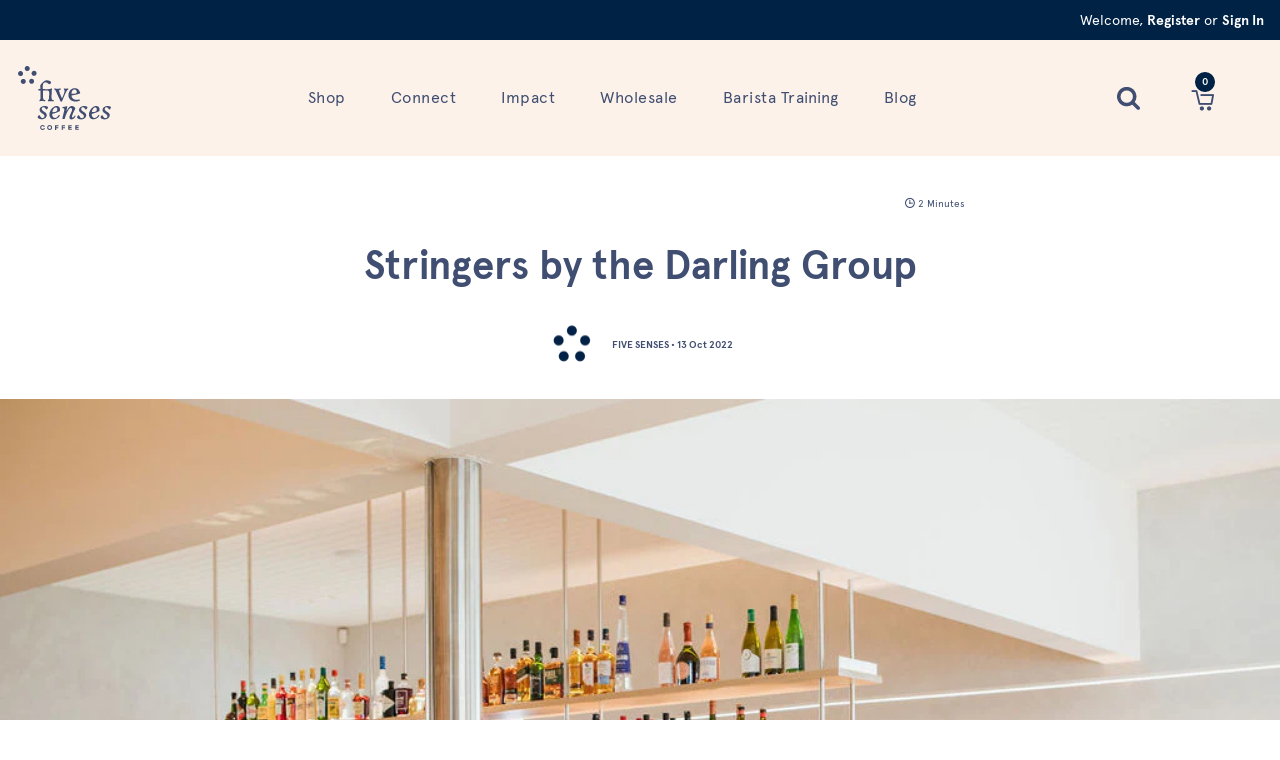

--- FILE ---
content_type: text/html; charset=utf-8
request_url: https://fivesenses.com.au/blogs/news/stringers-by-the-darling-group
body_size: 37354
content:
<!doctype html>
<html>
  <head>
<title>Stringers by the Darling Group | Five Senses Coffee</title>
<meta charset="utf-8"/>
<meta content="IE=Edge,chrome=1" http-equiv="X-UA-Compatible"/>
<meta name="description" content=After a 12-month renovation, the iconic Sorrento stalwart is back baby! The beautiful, heritage listed general store built in 1896 was purchased a year ago by hospo heavyweights, The Darling Group (Top Paddock, Higher Ground, Kettle Black, Darling Café, Dundas &amp;amp; Faussett) with aspirations of creating a breath-takin/>
<link rel="canonical" href="https://fivesenses.com.au/blogs/news/stringers-by-the-darling-group">
<meta content="width=device-width,initial-scale=1,shrink-to-fit=no" name="viewport"/>
<link rel="icon" href="//fivesenses.com.au/cdn/shop/t/2/assets/cropped-favicon-150x150.png?v=148552578682082844481655342511" sizes="32x32" />

<link href="//fivesenses.com.au/cdn/shop/t/2/assets/slick.css?v=111080352282952091531655342521" rel="stylesheet" type="text/css" media="all" />
<link href="//fivesenses.com.au/cdn/shop/t/2/assets/slick-theme.css?v=46511575405645856301766100352" rel="stylesheet" type="text/css" media="all" />
<link href="//fivesenses.com.au/cdn/shop/t/2/assets/tailwind.css?v=112060012404947506811655342524" rel="stylesheet" type="text/css" media="all" />
<link href="//fivesenses.com.au/cdn/shop/t/2/assets/jquery.dropdown.css?v=138909436003031378821655342517" rel="stylesheet" type="text/css" media="all" />
<link href="https://vjs.zencdn.net/7.18.1/video-js.css" rel="stylesheet" />
<script crossorigin="anonymous" integrity="sha256-ZosEbRLbNQzLpnKIkEdrPv7lOy9C27hHQ+Xp8a4MxAQ=" src="//code.jquery.com/jquery-1.12.4.min.js" type="text/javascript"></script>
<script defer type="module" src="//fivesenses.com.au/cdn/shop/t/2/assets/bundle.js?v=7902318467875663111732523996"></script>
<script async defer src="https://www.google.com/recaptcha/api.js"></script>
<script src="https://maps.googleapis.com/maps/api/js?key=AIzaSyCtY7Oa9AoOOv5C2XiJrENNErloXAE9DDI"></script>








<script>
  window.theme = window.theme || {};
  window.customer = {
    email: "",
    id: "",
    isCheckoutBlocked: false,
  };
  window.timezone = "Australia/Perth";

  document.documentElement.className = document.documentElement.className.replace("no-js", "js");
</script>

<!-- Google tag (gtag.js) --> 
<script async src="https://www.googletagmanager.com/gtag/js?id=G-2H3ND3KVXV"></script> 
<script>
  window.dataLayer = window.dataLayer || [];
  function gtag(){ dataLayer.push(arguments); }

  gtag('js', new Date());

  // Add wholesale field globally
  gtag('config', 'G-2H3ND3KVXV', {
    'wholesale_customer': "false"
  });
</script>

<!-- Google Tag Manager -->
<script>
  //Add wholesale field globally for GTM
  window.dataLayer = window.dataLayer || [];
  window.dataLayer.push({
    wholesale_customer: "false"
  });
  
  (function(w,d,s,l,i){w[l]=w[l]||[];w[l].push({'gtm.start':
  new Date().getTime(),event:'gtm.js'});var f=d.getElementsByTagName(s)[0],
  j=d.createElement(s),dl=l!='dataLayer'?'&l='+l:'';j.async=true;j.src=
  'https://www.googletagmanager.com/gtm.js?id='+i+dl;f.parentNode.insertBefore(j,f);
  })(window,document,'script','dataLayer','GTM-W3CCH2P');
</script>
<!-- End Google Tag Manager -->

<script type="text/javascript" src="//cdn.jsdelivr.net/npm/slick-carousel@1.8.1/slick/slick.min.js"></script>

<style>
  @font-face {
    font-family: "fivesense";
    src: url('//fivesenses.com.au/cdn/shop/t/2/assets/fivesense.ttf?v=35219475347700856681655342514') format("truetype"),
      url('//fivesenses.com.au/cdn/shop/t/2/assets/fivesense.woff?v=37029072655213500881655342514') format("woff"),
      url('//fivesenses.com.au/cdn/shop/t/2/assets/fivesense.svg?v=128633976703475937041655342513') format("svg");
    font-weight: normal;
    font-style: normal;
    font-display: swap;
  }

  @font-face {
    font-family: "Apercu";
    src: url(//fivesenses.com.au/cdn/shop/t/2/assets/apercu_regular.woff2?v=98406404136049546391655342506);
    font-weight: normal;
    font-style: normal;
    font-display: swap;
  }

  @font-face {
    font-family: "Apercu";
    src: url(//fivesenses.com.au/cdn/shop/t/2/assets/apercu_regular_italic.woff2?v=154894983740456837401655342506);
    font-weight: normal;
    font-style: italic;
    font-display: swap;
  }

  /* @font-face {
    font-family: "Apercu";
    src: url(//fivesenses.com.au/cdn/shop/t/2/assets/Apercu-Light.woff2?5697);
    font-weight: 200;
  }

  @font-face {
    font-family: "Apercu";
    src: url(//fivesenses.com.au/cdn/shop/t/2/assets/Apercu-LightItalic.woff2?5697);
    font-weight: 200;
    font-style: italic;
  } */

  @font-face {
    font-family: "Apercu";
    src: url(//fivesenses.com.au/cdn/shop/t/2/assets/apercu_medium.woff2?v=3673163803778017141655342505);
    font-weight: 500;
    font-style: normal;
    font-display: swap;
  }

  @font-face {
    font-family: "Apercu";
    src: url(//fivesenses.com.au/cdn/shop/t/2/assets/apercu_medium_italic.woff2?v=110588544127395796081655342505);
    font-weight: 500;
    font-style: italic;
    font-display: swap;
  }

  @font-face {
    font-family: "Apercu";
    src: url(//fivesenses.com.au/cdn/shop/t/2/assets/apercu_bold.woff2?v=170858336482050560941655342504);
    font-weight: 700;
    font-style: normal;
    font-display: swap;
  }

  @font-face {
    font-family: "Apercu";
    src: url(//fivesenses.com.au/cdn/shop/t/2/assets/apercu_bold_italic.woff2?v=89721127601909575991655342504);
    font-weight: 700;
    font-style: italic;
    font-display: swap;
  }

  .search-icon {
    mask: url("//fivesenses.com.au/cdn/shop/t/2/assets/icon-search.svg?v=72566324745347866721655342517") no-repeat center / contain;
    -webkit-mask: url("//fivesenses.com.au/cdn/shop/t/2/assets/icon-search.svg?v=72566324745347866721655342517") no-repeat
      center/contain;
  }

  .shop-icon {
    mask: url("//fivesenses.com.au/cdn/shop/t/2/assets/fs-shop2.svg?v=77124900573335411311655342516") no-repeat center / contain;
    -webkit-mask: url("//fivesenses.com.au/cdn/shop/t/2/assets/fs-shop2.svg?v=77124900573335411311655342516") no-repeat
      center/contain;
  }

  .input.checkbox input[type=checkbox]:checked + label:before{
    color: #024;
    border-color: #024;
    outline: 0;
    background-image: url("//fivesenses.com.au/cdn/shop/t/2/assets/tick-blue.svg?v=144037641564183640611655342525");
    background-position: center;
    background-size: 60%;
    background-repeat: no-repeat;
  }

  :root {
    --default-banner-image: "//fivesenses.com.au/cdn/shop/files/e8c77890ffa646a69406aa6d49f9c0a9-1920x234-c-default_2400x_3778a17d-a975-465d-8014-5f11b5891953_small.webp?v=1677029145";
  }
</style>


<script src="//fivesenses.com.au/cdn/shop/t/2/assets/application.js?v=166841636711003256271745385543" type="text/javascript"></script>
<script src="//fivesenses.com.au/cdn/shop/t/2/assets/jquery.dropdown.js?v=77261661459678211931655342518" type="text/javascript"></script>


<script>window.performance && window.performance.mark && window.performance.mark('shopify.content_for_header.start');</script><meta name="facebook-domain-verification" content="31nlf2bdsg1muk38mllibvuv4w7ara">
<meta name="google-site-verification" content="zfI6Lgg1ZHmV8AiOZGijTJvNHlN3QuG0sW0NF4jWieI">
<meta id="shopify-digital-wallet" name="shopify-digital-wallet" content="/62454300844/digital_wallets/dialog">
<meta name="shopify-checkout-api-token" content="11a61cfb4911a223acc7162905cbb62b">
<meta id="in-context-paypal-metadata" data-shop-id="62454300844" data-venmo-supported="false" data-environment="production" data-locale="en_US" data-paypal-v4="true" data-currency="AUD">
<link rel="alternate" type="application/atom+xml" title="Feed" href="/blogs/news.atom" />
<script async="async" src="/checkouts/internal/preloads.js?locale=en-AU"></script>
<link rel="preconnect" href="https://shop.app" crossorigin="anonymous">
<script async="async" src="https://shop.app/checkouts/internal/preloads.js?locale=en-AU&shop_id=62454300844" crossorigin="anonymous"></script>
<script id="apple-pay-shop-capabilities" type="application/json">{"shopId":62454300844,"countryCode":"AU","currencyCode":"AUD","merchantCapabilities":["supports3DS"],"merchantId":"gid:\/\/shopify\/Shop\/62454300844","merchantName":"Five Senses Coffee","requiredBillingContactFields":["postalAddress","email","phone"],"requiredShippingContactFields":["postalAddress","email","phone"],"shippingType":"shipping","supportedNetworks":["visa","masterCard","amex","jcb"],"total":{"type":"pending","label":"Five Senses Coffee","amount":"1.00"},"shopifyPaymentsEnabled":true,"supportsSubscriptions":true}</script>
<script id="shopify-features" type="application/json">{"accessToken":"11a61cfb4911a223acc7162905cbb62b","betas":["rich-media-storefront-analytics"],"domain":"fivesenses.com.au","predictiveSearch":true,"shopId":62454300844,"locale":"en"}</script>
<script>var Shopify = Shopify || {};
Shopify.shop = "five-senses-coffee-production.myshopify.com";
Shopify.locale = "en";
Shopify.currency = {"active":"AUD","rate":"1.0"};
Shopify.country = "AU";
Shopify.theme = {"name":"Production Theme","id":130504196268,"schema_name":"Five Senses Theme","schema_version":"0.1.0","theme_store_id":null,"role":"main"};
Shopify.theme.handle = "null";
Shopify.theme.style = {"id":null,"handle":null};
Shopify.cdnHost = "fivesenses.com.au/cdn";
Shopify.routes = Shopify.routes || {};
Shopify.routes.root = "/";</script>
<script type="module">!function(o){(o.Shopify=o.Shopify||{}).modules=!0}(window);</script>
<script>!function(o){function n(){var o=[];function n(){o.push(Array.prototype.slice.apply(arguments))}return n.q=o,n}var t=o.Shopify=o.Shopify||{};t.loadFeatures=n(),t.autoloadFeatures=n()}(window);</script>
<script>
  window.ShopifyPay = window.ShopifyPay || {};
  window.ShopifyPay.apiHost = "shop.app\/pay";
  window.ShopifyPay.redirectState = null;
</script>
<script id="shop-js-analytics" type="application/json">{"pageType":"article"}</script>
<script defer="defer" async type="module" src="//fivesenses.com.au/cdn/shopifycloud/shop-js/modules/v2/client.init-shop-cart-sync_DtuiiIyl.en.esm.js"></script>
<script defer="defer" async type="module" src="//fivesenses.com.au/cdn/shopifycloud/shop-js/modules/v2/chunk.common_CUHEfi5Q.esm.js"></script>
<script type="module">
  await import("//fivesenses.com.au/cdn/shopifycloud/shop-js/modules/v2/client.init-shop-cart-sync_DtuiiIyl.en.esm.js");
await import("//fivesenses.com.au/cdn/shopifycloud/shop-js/modules/v2/chunk.common_CUHEfi5Q.esm.js");

  window.Shopify.SignInWithShop?.initShopCartSync?.({"fedCMEnabled":true,"windoidEnabled":true});

</script>
<script>
  window.Shopify = window.Shopify || {};
  if (!window.Shopify.featureAssets) window.Shopify.featureAssets = {};
  window.Shopify.featureAssets['shop-js'] = {"shop-cart-sync":["modules/v2/client.shop-cart-sync_DFoTY42P.en.esm.js","modules/v2/chunk.common_CUHEfi5Q.esm.js"],"init-fed-cm":["modules/v2/client.init-fed-cm_D2UNy1i2.en.esm.js","modules/v2/chunk.common_CUHEfi5Q.esm.js"],"init-shop-email-lookup-coordinator":["modules/v2/client.init-shop-email-lookup-coordinator_BQEe2rDt.en.esm.js","modules/v2/chunk.common_CUHEfi5Q.esm.js"],"shop-cash-offers":["modules/v2/client.shop-cash-offers_3CTtReFF.en.esm.js","modules/v2/chunk.common_CUHEfi5Q.esm.js","modules/v2/chunk.modal_BewljZkx.esm.js"],"shop-button":["modules/v2/client.shop-button_C6oxCjDL.en.esm.js","modules/v2/chunk.common_CUHEfi5Q.esm.js"],"init-windoid":["modules/v2/client.init-windoid_5pix8xhK.en.esm.js","modules/v2/chunk.common_CUHEfi5Q.esm.js"],"avatar":["modules/v2/client.avatar_BTnouDA3.en.esm.js"],"init-shop-cart-sync":["modules/v2/client.init-shop-cart-sync_DtuiiIyl.en.esm.js","modules/v2/chunk.common_CUHEfi5Q.esm.js"],"shop-toast-manager":["modules/v2/client.shop-toast-manager_BYv_8cH1.en.esm.js","modules/v2/chunk.common_CUHEfi5Q.esm.js"],"pay-button":["modules/v2/client.pay-button_FnF9EIkY.en.esm.js","modules/v2/chunk.common_CUHEfi5Q.esm.js"],"shop-login-button":["modules/v2/client.shop-login-button_CH1KUpOf.en.esm.js","modules/v2/chunk.common_CUHEfi5Q.esm.js","modules/v2/chunk.modal_BewljZkx.esm.js"],"init-customer-accounts-sign-up":["modules/v2/client.init-customer-accounts-sign-up_aj7QGgYS.en.esm.js","modules/v2/client.shop-login-button_CH1KUpOf.en.esm.js","modules/v2/chunk.common_CUHEfi5Q.esm.js","modules/v2/chunk.modal_BewljZkx.esm.js"],"init-shop-for-new-customer-accounts":["modules/v2/client.init-shop-for-new-customer-accounts_NbnYRf_7.en.esm.js","modules/v2/client.shop-login-button_CH1KUpOf.en.esm.js","modules/v2/chunk.common_CUHEfi5Q.esm.js","modules/v2/chunk.modal_BewljZkx.esm.js"],"init-customer-accounts":["modules/v2/client.init-customer-accounts_ppedhqCH.en.esm.js","modules/v2/client.shop-login-button_CH1KUpOf.en.esm.js","modules/v2/chunk.common_CUHEfi5Q.esm.js","modules/v2/chunk.modal_BewljZkx.esm.js"],"shop-follow-button":["modules/v2/client.shop-follow-button_CMIBBa6u.en.esm.js","modules/v2/chunk.common_CUHEfi5Q.esm.js","modules/v2/chunk.modal_BewljZkx.esm.js"],"lead-capture":["modules/v2/client.lead-capture_But0hIyf.en.esm.js","modules/v2/chunk.common_CUHEfi5Q.esm.js","modules/v2/chunk.modal_BewljZkx.esm.js"],"checkout-modal":["modules/v2/client.checkout-modal_BBxc70dQ.en.esm.js","modules/v2/chunk.common_CUHEfi5Q.esm.js","modules/v2/chunk.modal_BewljZkx.esm.js"],"shop-login":["modules/v2/client.shop-login_hM3Q17Kl.en.esm.js","modules/v2/chunk.common_CUHEfi5Q.esm.js","modules/v2/chunk.modal_BewljZkx.esm.js"],"payment-terms":["modules/v2/client.payment-terms_CAtGlQYS.en.esm.js","modules/v2/chunk.common_CUHEfi5Q.esm.js","modules/v2/chunk.modal_BewljZkx.esm.js"]};
</script>
<script>(function() {
  var isLoaded = false;
  function asyncLoad() {
    if (isLoaded) return;
    isLoaded = true;
    var urls = ["\/\/cdn.shopify.com\/proxy\/2a3efa49667665d7cbc0f3db540744f0c9725cc3838c795eff3d2b2c8d2a2c4e\/five-senses-coffee-production.bookthatapp.com\/javascripts\/bta-installed.js?shop=five-senses-coffee-production.myshopify.com\u0026sp-cache-control=cHVibGljLCBtYXgtYWdlPTkwMA","\/\/five-senses-coffee-production.bookthatapp.com\/javascripts\/bta.js?shop=five-senses-coffee-production.myshopify.com","https:\/\/static.rechargecdn.com\/assets\/js\/widget.min.js?shop=five-senses-coffee-production.myshopify.com"];
    for (var i = 0; i < urls.length; i++) {
      var s = document.createElement('script');
      s.type = 'text/javascript';
      s.async = true;
      s.src = urls[i];
      var x = document.getElementsByTagName('script')[0];
      x.parentNode.insertBefore(s, x);
    }
  };
  if(window.attachEvent) {
    window.attachEvent('onload', asyncLoad);
  } else {
    window.addEventListener('load', asyncLoad, false);
  }
})();</script>
<script id="__st">var __st={"a":62454300844,"offset":28800,"reqid":"8ccf25ec-3871-405b-bfdb-8f1d856cdd77-1766782972","pageurl":"fivesenses.com.au\/blogs\/news\/stringers-by-the-darling-group","s":"articles-558330609836","u":"e4408b5e0d6f","p":"article","rtyp":"article","rid":558330609836};</script>
<script>window.ShopifyPaypalV4VisibilityTracking = true;</script>
<script id="captcha-bootstrap">!function(){'use strict';const t='contact',e='account',n='new_comment',o=[[t,t],['blogs',n],['comments',n],[t,'customer']],c=[[e,'customer_login'],[e,'guest_login'],[e,'recover_customer_password'],[e,'create_customer']],r=t=>t.map((([t,e])=>`form[action*='/${t}']:not([data-nocaptcha='true']) input[name='form_type'][value='${e}']`)).join(','),a=t=>()=>t?[...document.querySelectorAll(t)].map((t=>t.form)):[];function s(){const t=[...o],e=r(t);return a(e)}const i='password',u='form_key',d=['recaptcha-v3-token','g-recaptcha-response','h-captcha-response',i],f=()=>{try{return window.sessionStorage}catch{return}},m='__shopify_v',_=t=>t.elements[u];function p(t,e,n=!1){try{const o=window.sessionStorage,c=JSON.parse(o.getItem(e)),{data:r}=function(t){const{data:e,action:n}=t;return t[m]||n?{data:e,action:n}:{data:t,action:n}}(c);for(const[e,n]of Object.entries(r))t.elements[e]&&(t.elements[e].value=n);n&&o.removeItem(e)}catch(o){console.error('form repopulation failed',{error:o})}}const l='form_type',E='cptcha';function T(t){t.dataset[E]=!0}const w=window,h=w.document,L='Shopify',v='ce_forms',y='captcha';let A=!1;((t,e)=>{const n=(g='f06e6c50-85a8-45c8-87d0-21a2b65856fe',I='https://cdn.shopify.com/shopifycloud/storefront-forms-hcaptcha/ce_storefront_forms_captcha_hcaptcha.v1.5.2.iife.js',D={infoText:'Protected by hCaptcha',privacyText:'Privacy',termsText:'Terms'},(t,e,n)=>{const o=w[L][v],c=o.bindForm;if(c)return c(t,g,e,D).then(n);var r;o.q.push([[t,g,e,D],n]),r=I,A||(h.body.append(Object.assign(h.createElement('script'),{id:'captcha-provider',async:!0,src:r})),A=!0)});var g,I,D;w[L]=w[L]||{},w[L][v]=w[L][v]||{},w[L][v].q=[],w[L][y]=w[L][y]||{},w[L][y].protect=function(t,e){n(t,void 0,e),T(t)},Object.freeze(w[L][y]),function(t,e,n,w,h,L){const[v,y,A,g]=function(t,e,n){const i=e?o:[],u=t?c:[],d=[...i,...u],f=r(d),m=r(i),_=r(d.filter((([t,e])=>n.includes(e))));return[a(f),a(m),a(_),s()]}(w,h,L),I=t=>{const e=t.target;return e instanceof HTMLFormElement?e:e&&e.form},D=t=>v().includes(t);t.addEventListener('submit',(t=>{const e=I(t);if(!e)return;const n=D(e)&&!e.dataset.hcaptchaBound&&!e.dataset.recaptchaBound,o=_(e),c=g().includes(e)&&(!o||!o.value);(n||c)&&t.preventDefault(),c&&!n&&(function(t){try{if(!f())return;!function(t){const e=f();if(!e)return;const n=_(t);if(!n)return;const o=n.value;o&&e.removeItem(o)}(t);const e=Array.from(Array(32),(()=>Math.random().toString(36)[2])).join('');!function(t,e){_(t)||t.append(Object.assign(document.createElement('input'),{type:'hidden',name:u})),t.elements[u].value=e}(t,e),function(t,e){const n=f();if(!n)return;const o=[...t.querySelectorAll(`input[type='${i}']`)].map((({name:t})=>t)),c=[...d,...o],r={};for(const[a,s]of new FormData(t).entries())c.includes(a)||(r[a]=s);n.setItem(e,JSON.stringify({[m]:1,action:t.action,data:r}))}(t,e)}catch(e){console.error('failed to persist form',e)}}(e),e.submit())}));const S=(t,e)=>{t&&!t.dataset[E]&&(n(t,e.some((e=>e===t))),T(t))};for(const o of['focusin','change'])t.addEventListener(o,(t=>{const e=I(t);D(e)&&S(e,y())}));const B=e.get('form_key'),M=e.get(l),P=B&&M;t.addEventListener('DOMContentLoaded',(()=>{const t=y();if(P)for(const e of t)e.elements[l].value===M&&p(e,B);[...new Set([...A(),...v().filter((t=>'true'===t.dataset.shopifyCaptcha))])].forEach((e=>S(e,t)))}))}(h,new URLSearchParams(w.location.search),n,t,e,['guest_login'])})(!0,!0)}();</script>
<script integrity="sha256-4kQ18oKyAcykRKYeNunJcIwy7WH5gtpwJnB7kiuLZ1E=" data-source-attribution="shopify.loadfeatures" defer="defer" src="//fivesenses.com.au/cdn/shopifycloud/storefront/assets/storefront/load_feature-a0a9edcb.js" crossorigin="anonymous"></script>
<script crossorigin="anonymous" defer="defer" src="//fivesenses.com.au/cdn/shopifycloud/storefront/assets/shopify_pay/storefront-65b4c6d7.js?v=20250812"></script>
<script data-source-attribution="shopify.dynamic_checkout.dynamic.init">var Shopify=Shopify||{};Shopify.PaymentButton=Shopify.PaymentButton||{isStorefrontPortableWallets:!0,init:function(){window.Shopify.PaymentButton.init=function(){};var t=document.createElement("script");t.src="https://fivesenses.com.au/cdn/shopifycloud/portable-wallets/latest/portable-wallets.en.js",t.type="module",document.head.appendChild(t)}};
</script>
<script data-source-attribution="shopify.dynamic_checkout.buyer_consent">
  function portableWalletsHideBuyerConsent(e){var t=document.getElementById("shopify-buyer-consent"),n=document.getElementById("shopify-subscription-policy-button");t&&n&&(t.classList.add("hidden"),t.setAttribute("aria-hidden","true"),n.removeEventListener("click",e))}function portableWalletsShowBuyerConsent(e){var t=document.getElementById("shopify-buyer-consent"),n=document.getElementById("shopify-subscription-policy-button");t&&n&&(t.classList.remove("hidden"),t.removeAttribute("aria-hidden"),n.addEventListener("click",e))}window.Shopify?.PaymentButton&&(window.Shopify.PaymentButton.hideBuyerConsent=portableWalletsHideBuyerConsent,window.Shopify.PaymentButton.showBuyerConsent=portableWalletsShowBuyerConsent);
</script>
<script data-source-attribution="shopify.dynamic_checkout.cart.bootstrap">document.addEventListener("DOMContentLoaded",(function(){function t(){return document.querySelector("shopify-accelerated-checkout-cart, shopify-accelerated-checkout")}if(t())Shopify.PaymentButton.init();else{new MutationObserver((function(e,n){t()&&(Shopify.PaymentButton.init(),n.disconnect())})).observe(document.body,{childList:!0,subtree:!0})}}));
</script>
<link id="shopify-accelerated-checkout-styles" rel="stylesheet" media="screen" href="https://fivesenses.com.au/cdn/shopifycloud/portable-wallets/latest/accelerated-checkout-backwards-compat.css" crossorigin="anonymous">
<style id="shopify-accelerated-checkout-cart">
        #shopify-buyer-consent {
  margin-top: 1em;
  display: inline-block;
  width: 100%;
}

#shopify-buyer-consent.hidden {
  display: none;
}

#shopify-subscription-policy-button {
  background: none;
  border: none;
  padding: 0;
  text-decoration: underline;
  font-size: inherit;
  cursor: pointer;
}

#shopify-subscription-policy-button::before {
  box-shadow: none;
}

      </style>

<script>window.performance && window.performance.mark && window.performance.mark('shopify.content_for_header.end');</script>

    <link href="//fivesenses.com.au/cdn/shop/t/2/assets/application.css?v=162348787835074672151706091722" rel="stylesheet" type="text/css" media="all" />

    <script>var productConfig = {}, productMetafields;
    
    productMetafields = '';if (productMetafields !== '') {
      productConfig = JSON.parse('{"' + decodeURI(productMetafields).replace(/"/g, '\\"').replace(/&/g, '","').replace(/=/g,'":"') + '"}');
    }
    
    window.BtaConfig = {
      account: 'five-senses-coffee-production',
      settings: JSON.parse('{"dateFormat":"DD/MM/YYYY","domain":"fivesenses.com.au","env":"production","path_prefix":"/apps/bookthatapp","should_load":true,"widget_enabled_list":["reservation"],"widget_on_every_page":true,"widgets_mode":{}}' || '{}'),
      
      cart: {"note":null,"attributes":{},"original_total_price":0,"total_price":0,"total_discount":0,"total_weight":0.0,"item_count":0,"items":[],"requires_shipping":false,"currency":"AUD","items_subtotal_price":0,"cart_level_discount_applications":[],"checkout_charge_amount":0},
      version: '1.4'
    }


    window.onload = function(){
    

    const USING_SAFARI = 'Invalid Date'
    const dayMapping = [
      'Sunday',
      'Monday',
      'Tuesday',
      'Wednesday',
      'Thursday',
      'Friday',
      'Saturday'
    ]

    const monthSplit = {
      '1': 'January',
      '2': 'February',
      '3': 'March',
      '4': 'April',
      '5': 'May',
      '6': 'June',
      '7': 'July',
      '8': 'August',
      '9': 'September',
      '10': 'October',
      '11': 'November',
      '12': 'December'
    }

    const parseTime = (hour, mins) => {
      if(hour > 12){
        return `${(hour - 12)}:${mins} PM`
      }
      return `${hour}:${mins} AM`
    }

    const parseDate = (date) => {
      const splitDate = date.split('/');
      const month = monthSplit[splitDate[1]]
      return `${splitDate[0]} ${month} 20${splitDate[2]}`
    }


    const parseBookingTimes = (booking) => {
      const isInvalid = (booking.innerText.includes(USING_SAFARI))
      if(!isInvalid){return}
      booking.innerHTML = ``

      const startDate = booking.getAttribute('data-start')
      const endDate = booking.getAttribute('data-end')
      
      const start = new Date(startDate.replace(/-/g, "/"));
      const end = (new Date(endDate.replace(/-/g, "/")))
      const dayIndex = start.getDay()
      
      const day = dayMapping[dayIndex]
      const startDateString = parseDate(start.toLocaleDateString())
      const startTime = parseTime(start.getHours(), start.getMinutes())
      const endTime = parseTime(end.getHours(), end.getMinutes())
      booking.innerText = ''

      console.log(day, startDateString, startTime)
      booking.innerHTML = `
      ${day}
      <br/>
      ${startDateString}
      <br/>
     ${startTime} - ${endTime}
      `
    }

      const bookings = document.querySelectorAll('div.bookings__item-date')
      for(const b of bookings){
        parseBookingTimes(b)
      }

    }


</script>
<script src="//fivesenses.com.au/cdn/shop/t/2/assets/bta-widgets-bootstrap.min.js?v=128800917945286686281661485109" type="text/javascript"></script>

  <!-- BEGIN app block: shopify://apps/klaviyo-email-marketing-sms/blocks/klaviyo-onsite-embed/2632fe16-c075-4321-a88b-50b567f42507 -->












  <script async src="https://static.klaviyo.com/onsite/js/WCvPLN/klaviyo.js?company_id=WCvPLN"></script>
  <script>!function(){if(!window.klaviyo){window._klOnsite=window._klOnsite||[];try{window.klaviyo=new Proxy({},{get:function(n,i){return"push"===i?function(){var n;(n=window._klOnsite).push.apply(n,arguments)}:function(){for(var n=arguments.length,o=new Array(n),w=0;w<n;w++)o[w]=arguments[w];var t="function"==typeof o[o.length-1]?o.pop():void 0,e=new Promise((function(n){window._klOnsite.push([i].concat(o,[function(i){t&&t(i),n(i)}]))}));return e}}})}catch(n){window.klaviyo=window.klaviyo||[],window.klaviyo.push=function(){var n;(n=window._klOnsite).push.apply(n,arguments)}}}}();</script>

  




  <script>
    window.klaviyoReviewsProductDesignMode = false
  </script>







<!-- END app block --><!-- BEGIN app block: shopify://apps/hulk-form-builder/blocks/app-embed/b6b8dd14-356b-4725-a4ed-77232212b3c3 --><!-- BEGIN app snippet: hulkapps-formbuilder-theme-ext --><script type="text/javascript">
  
  if (typeof window.formbuilder_customer != "object") {
        window.formbuilder_customer = {}
  }

  window.hulkFormBuilder = {
    form_data: {"form_0dvltb-0_m4yoaMMOu98mQ":{"uuid":"0dvltb-0_m4yoaMMOu98mQ","form_name":"Wholesale Coffee","form_data":{"div_back_gradient_1":"#fff","div_back_gradient_2":"#fff","back_color":"#fcf2e9","form_title":"","form_submit":"Submit","after_submit":"clearAndAllow","after_submit_msg":"","captcha_enable":"no","label_style":"blockLabels","input_border_radius":"2","back_type":"color","input_back_color":"#fff","input_back_color_hover":"#fff","back_shadow":"none","label_font_clr":"#404e72","input_font_clr":"#404e72","button_align":"leftBtn","button_clr":"#fff","button_back_clr":"#404e72","button_border_radius":0,"form_width":"750px","form_border_size":0,"form_border_clr":"#ffffff","form_border_radius":0,"label_font_size":"11","input_font_size":"15","button_font_size":"16","form_padding":"20","input_border_color":"#ffffff","input_border_color_hover":"#404e72","btn_border_clr":"#404e72","btn_border_size":0,"form_name":"Wholesale Coffee","":"jed.stockhausen@fivesenses.com.au","form_emails":"jed.stockhausen@fivesenses.com.au","admin_email_subject":"Wholesale Coffee","admin_email_message":"\u003cp\u003e{\u003cbr \/\u003e\n\u0026quot;name\u0026quot;: \u0026quot;\u0026quot;,\u003cbr \/\u003e\n\u0026quot;email\u0026quot;: \u0026quot;{{Email}}\u0026quot;,\u003cbr \/\u003e\n\u0026quot;phone\u0026quot;: \u0026quot;{{Phone}}\u0026quot;,\u003cbr \/\u003e\n\u0026quot;source\u0026quot;: \u0026quot;External Lead\u0026quot;,\u003cbr \/\u003e\n\u0026quot;sub_source\u0026quot;: \u0026quot;Wholesale Coffee Form\u0026quot;,\u003cbr \/\u003e\n\u0026quot;request_type\u0026quot;: \u0026quot;Coffee\u0026quot;,\u003cbr \/\u003e\n\u0026quot;sub_request_type\u0026quot;: \u0026quot;{{How did you hear about us?}} - {{Do you mind telling us which event?}} {{Do you mind telling us which cafe?}} {{Do you mind telling us how you found us online?}}\u0026nbsp;{{Do you mind telling us which social media platform?}}\u0026nbsp;{{Do you mind telling us which publication?}} {{Do you mind telling us how?}}\u0026quot;,\u003cbr \/\u003e\n\u0026quot;state\u0026quot;: \u0026quot;{{State\/Territory\/Location}}\u0026quot;,\u003cbr \/\u003e\n\u0026quot;site_type\u0026quot;: \u0026quot;{{Are you:}}\u0026quot;,\u003cbr \/\u003e\n\u0026quot;lead_name\u0026quot;: \u0026quot;{{Business name}}\u0026quot;,\u003cbr \/\u003e\n\u0026quot;lead_street\u0026quot;: \u0026quot;{{Street}}\u0026quot;,\u003cbr \/\u003e\n\u0026quot;lead_suburb\u0026quot;: \u0026quot;{{Suburb}}\u0026quot;,\u003cbr \/\u003e\n\u0026quot;more_info\u0026quot;: \u0026quot;{{Thanks for the details. Anything else we should know?}} Phone:\u0026nbsp;{{Phone}}\u0026quot;,\u003cbr \/\u003e\n\u0026quot;auto_info\u0026quot;: \u0026quot;No\u0026quot;,\u003cbr \/\u003e\n\u0026quot;created_by\u0026quot;: \u0026quot;{{Email}}\u0026quot;,\u003cbr \/\u003e\n\u0026quot;utm_campaign\u0026quot;: \u0026quot;{{utm_campaign}}\u0026quot;,\u003cbr \/\u003e\n\u0026quot;utm_source\u0026quot;: \u0026quot;{{utm_source}}\u0026quot;,\u003cbr \/\u003e\n\u0026quot;utm_medium\u0026quot;: \u0026quot;{{utm_medium}}\u0026quot;,\u003cbr \/\u003e\n\u0026quot;utm_term\u0026quot;: \u0026quot;{{utm_term}}\u0026quot;,\u003cbr \/\u003e\n\u0026quot;utm_content\u0026quot;: \u0026quot;{{utm_content}}\u0026quot;\u003cbr \/\u003e\n}\u003c\/p\u003e\n","admin_email_response":"no","google_analytic_id":"UA-76975-15","facebook_pixel_id":"1736960976552719","google_analytic_4_id":"G-2H3ND3KVXV","notification_email_send":true,"formElements":[{"Conditions":{},"type":"headings","position":0,"label":"Label (25)","headings":"\u003cp\u003eContact Details\u003c\/p\u003e\n","page_number":1},{"Conditions":{},"type":"text","position":1,"label":"First Name","halfwidth":"yes","required":"yes","page_number":1},{"Conditions":{},"type":"text","position":2,"label":"Surname","halfwidth":"yes","required":"yes","page_number":1},{"Conditions":{},"type":"text","position":3,"label":"Phone","halfwidth":"no","required":"yes","page_number":1},{"type":"email","position":4,"label":"Email","required":"yes","email_confirm":"no","Conditions":{},"halfwidth":"no","page_number":1},{"Conditions":{},"type":"lineBreak","position":5,"label":"Label (9)","page_number":1},{"Conditions":{},"type":"headings","position":6,"label":"Label (26)","headings":"\u003cp\u003eEnquiry Details\u003c\/p\u003e\n","page_number":1},{"Conditions":{},"type":"select","position":7,"label":"I’m looking for info on","required":"yes","values":"Using Five Senses in my Cafe\nUsing Five Senses in my Office, School, or Church\nAdding Five Senses to my Grocery shelves\nMy choice is not listed here","elementCost":{},"halfwidth":"yes","page_number":1},{"Conditions":{},"type":"select","position":8,"label":"Are you:","halfwidth":"yes","required":"yes","values":"Setting up a new venue\nAlready up and running","elementCost":{},"page_number":1},{"Conditions":{},"type":"text","position":9,"label":"Business name","required":"no","placeholder":"If applicable...","halfwidth":"yes","page_number":1},{"Conditions":{},"type":"select","position":10,"label":"How did you hear about us?","required":"yes","values":"At an event\nFrom another cafe\nExisting relationship\nWord of mouth\nOnline\/Website\nSocial Media\nMagazine\/Publication\nGPT\/AI recommendation\nOther","elementCost":{},"halfwidth":"yes","page_number":1},{"type":"text","position":11,"label":"Do you mind telling us which event?","halfwidth":"no","required":"no","Conditions":{"SelectedElemenet":"How did you hear about us?","SelectedElemenetCount":10,"SelectedValue":"At an event"},"page_number":1},{"Conditions":{"SelectedElemenet":"How did you hear about us?","SelectedElemenetCount":10},"type":"text","position":12,"label":"Do you mind telling us which cafe?","page_number":1},{"Conditions":{"SelectedElemenet":"How did you hear about us?","SelectedElemenetCount":10,"SelectedValue":"Online\/Website"},"type":"text","position":13,"label":"Do you mind telling us how you found us online?","page_number":1},{"Conditions":{"SelectedElemenet":"How did you hear about us?","SelectedElemenetCount":10,"SelectedValue":"Social Media"},"type":"text","position":14,"label":"Do you mind telling us which social media platform?","page_number":1},{"Conditions":{"SelectedElemenet":"How did you hear about us?","SelectedElemenetCount":10,"SelectedValue":"Magazine\/Publication"},"type":"text","position":15,"label":"Do you mind telling us which publication? ","page_number":1},{"Conditions":{"SelectedElemenet":"How did you hear about us?","SelectedElemenetCount":10,"SelectedValue":"Other"},"type":"text","position":16,"label":"Do you mind telling us how?","page_number":1},{"Conditions":{},"type":"lineBreak","position":17,"label":"Label (18)","page_number":1},{"Conditions":{},"type":"text","position":18,"label":"Street","halfwidth":"yes","page_number":1},{"Conditions":{},"type":"text","position":19,"label":"Suburb","halfwidth":"yes","page_number":1},{"Conditions":{},"type":"select","position":20,"label":"State\/Territory\/Location","values":"WA\nSA\nVIC\nACT\nNSW\nNT\nTAS\nQLD\nNorth America\nInternational (other)","elementCost":{},"required":"yes","halfwidth":"yes","page_number":1},{"Conditions":{},"type":"textarea","position":21,"label":"Thanks for the details. Anything else we should know?","halfwidth":"no","required":"yes","page_number":1,"inputHeight":"150"},{"Conditions":{},"type":"hidden","position":22,"label":"utm_source","fieldvalue":"utm_source","page_number":1},{"Conditions":{},"type":"hidden","position":23,"label":"utm_medium","fieldvalue":"utm_medium","page_number":1},{"Conditions":{},"type":"hidden","position":24,"label":"utm_campaign","fieldvalue":"utm_campaign","page_number":1},{"Conditions":{},"type":"hidden","position":25,"label":"utm_content","fieldvalue":"utm_content","page_number":1},{"Conditions":{},"type":"hidden","position":26,"label":"utm_term","fieldvalue":"utm_term","page_number":1}]},"is_spam_form":false,"shop_uuid":"1GOX0HM1nxzU53Q9i4eGPg","shop_timezone":"Australia\/Perth","shop_id":67084,"shop_is_after_submit_enabled":true,"shop_shopify_plan":"shopify_plus","shop_shopify_domain":"five-senses-coffee-production.myshopify.com","shop_remove_watermark":false,"shop_created_at":"2022-06-15T21:04:18.258-05:00"},"form_E-U5yqGsURhtG5xxdblMKg":{"uuid":"E-U5yqGsURhtG5xxdblMKg","form_name":"Contact - Barista Training","form_data":{"div_back_gradient_1":"#fff","div_back_gradient_2":"#fff","back_color":"#fcf2e9","form_title":"","form_submit":"Submit","after_submit":"clearAndAllow","after_submit_msg":"","captcha_enable":"no","label_style":"blockLabels","input_border_radius":"2","back_type":"color","input_back_color":"#fff","input_back_color_hover":"#fff","back_shadow":"none","label_font_clr":"#404e72","input_font_clr":"#404e72","button_align":"leftBtn","button_clr":"#fff","button_back_clr":"#404e72","button_border_radius":0,"form_width":"750px","form_border_size":0,"form_border_clr":"#ffffff","form_border_radius":0,"label_font_size":"11","input_font_size":"15","button_font_size":"16","form_padding":"20","input_border_color":"#ffffff","input_border_color_hover":"#404e72","btn_border_clr":"#404e72","btn_border_size":0,"form_name":"Contact - Barista Training","":"jed.stockhausen@fivesenses.com.au","form_emails":"jed.stockhausen@fivesenses.com.au","admin_email_subject":"New Training Enquiry for {{Which of our academies is closest to you?}}","admin_email_message":"","admin_email_response":"yes","notification_email_send":true,"google_analytic_id":"UA-76975-15","google_analytic_4_id":"G-2H3ND3KVXV","formElements":[{"Conditions":{},"type":"text","position":0,"label":"Name","halfwidth":"no","required":"yes","page_number":1},{"Conditions":{},"type":"text","position":1,"label":"Phone","halfwidth":"no","required":"yes","page_number":1},{"type":"email","position":2,"label":"Email","required":"yes","email_confirm":"no","Conditions":{},"halfwidth":"no","page_number":1},{"Conditions":{},"type":"select","position":3,"label":"Which of our academies is closest to you?","values":"New South Wales\nQueensland\nSouth Australia\nVictoria\nWestern Australia","elementCost":{},"required":"yes","page_number":1},{"Conditions":{"SelectedElemenet":"Which of our academies is closest to you?","SelectedElemenetCount":3,"SelectedValue":"New South Wales"},"type":"checkbox","position":4,"label":"I’m interested in being added to the waitlist for a class at the new Petersham academy","halfwidth":"no","page_number":1,"result_in_yes_no":"yes"},{"Conditions":{"SelectedElemenet":"I’m interested in being added to the waitlist for a class at the new Petersham academy","SelectedElemenetCount":4,"SelectedValue":"On"},"type":"select","position":5,"label":"Which class would you like to attend?","required":"yes","values":"Advanced: Espresso Extraction\nAdvanced: Latte Art\nAdvanced: Sensory Development\nFundamentals: Espresso \u0026 Milk\nFundamentals: Filter Brewing\nHome Barista\nWorkflow Hero","elementCost":{},"page_number":1},{"Conditions":{},"type":"textarea","position":6,"label":"Any further info?","required":"yes","page_number":1}]},"is_spam_form":false,"shop_uuid":"1GOX0HM1nxzU53Q9i4eGPg","shop_timezone":"Australia\/Perth","shop_id":67084,"shop_is_after_submit_enabled":true,"shop_shopify_plan":"shopify_plus","shop_shopify_domain":"five-senses-coffee-production.myshopify.com","shop_remove_watermark":false,"shop_created_at":"2022-06-15T21:04:18.258-05:00"},"form_kfAQQeTFe2yWGnTFeWPKWw":{"uuid":"kfAQQeTFe2yWGnTFeWPKWw","form_name":"Wholesale Coffee \u0026 Equipment","form_data":{"div_back_gradient_1":"#fff","div_back_gradient_2":"#fff","back_color":"#fcf2e9","form_title":"","form_submit":"Submit","after_submit":"clearAndAllow","after_submit_msg":"","captcha_enable":"no","label_style":"blockLabels","input_border_radius":"2","back_type":"color","input_back_color":"#fff","input_back_color_hover":"#fff","back_shadow":"none","label_font_clr":"#404e72","input_font_clr":"#404e72","button_align":"leftBtn","button_clr":"#fff","button_back_clr":"#404e72","button_border_radius":0,"form_width":"750px","form_border_size":0,"form_border_clr":"#ffffff","form_border_radius":0,"label_font_size":"11","input_font_size":"15","button_font_size":"16","form_padding":"20","input_border_color":"#ffffff","input_border_color_hover":"#404e72","btn_border_clr":"#404e72","btn_border_size":0,"form_name":"Wholesale Coffee \u0026 Equipment","":"jed.stockhausen@fivesenses.com.au","form_emails":"jed.stockhausen@fivesenses.com.au","admin_email_subject":"Wholesale {{Coffee}}{{Equipment}}","admin_email_message":"\u003cp\u003e{\u003cbr \/\u003e\n\u0026quot;name\u0026quot;: \u0026quot;{{Name}}\u0026quot;,\u003cbr \/\u003e\n\u0026quot;email\u0026quot;: \u0026quot;{{Email}}\u0026quot;,\u003cbr \/\u003e\n\u0026quot;phone\u0026quot;: \u0026quot;{{Phone}}\u0026quot;,\u003cbr \/\u003e\n\u0026quot;source\u0026quot;: \u0026quot;External Lead\u0026quot;,\u003cbr \/\u003e\n\u0026quot;sub_source\u0026quot;: \u0026quot;Wholesale {{Coffee}}{{Equipment}} Form\u0026quot;,\u003cbr \/\u003e\n\u0026quot;request_type\u0026quot;: \u0026quot;{{Coffee}} \u0026quot;,\u003cbr \/\u003e\n\u0026quot;sub_request_type\u0026quot;: \u0026quot;{{How did you hear about us?}} - {{Do you mind telling us which event?}} {{Do you mind telling us which cafe?}} {{Do you mind telling us how you found us online?}}\u0026nbsp;{{Do you mind telling us which social media platform?}}\u0026nbsp;{{Do you mind telling us which publication?}} {{Do you mind telling us how?}}\u0026quot;,\u003cbr \/\u003e\n\u0026quot;state\u0026quot;: \u0026quot;{{State}}\u0026quot;,\u003cbr \/\u003e\n\u0026quot;site_type\u0026quot;: \u0026quot;{{Are you:}}\u0026quot;,\u003cbr \/\u003e\n\u0026quot;lead_name\u0026quot;: \u0026quot;{{Business name}}\u0026quot;,\u003cbr \/\u003e\n\u0026quot;lead_street\u0026quot;: \u0026quot;{{Street}}\u0026quot;,\u003cbr \/\u003e\n\u0026quot;lead_suburb\u0026quot;: \u0026quot;{{Suburb}}\u0026quot;,\u003cbr \/\u003e\n\u0026quot;more_info\u0026quot;: \u0026quot;{{Thanks for the details. Anything else we should know?}} Phone: {{Phone}}\u0026quot;,\u003cbr \/\u003e\n\u0026quot;auto_info\u0026quot;: \u0026quot;No\u0026quot;,\u003cbr \/\u003e\n\u0026quot;created_by\u0026quot;: \u0026quot;{{Email}}\u0026quot;,\u003cbr \/\u003e\n\u0026quot;utm_campaign\u0026quot;: \u0026quot;{{utm_campaign}}\u0026quot;,\u003cbr \/\u003e\n\u0026quot;utm_source\u0026quot;: \u0026quot;{{utm_source}}\u0026quot;,\u003cbr \/\u003e\n\u0026quot;utm_medium\u0026quot;: \u0026quot;{{utm_medium}}\u0026quot;,\u003cbr \/\u003e\n\u0026quot;utm_term\u0026quot;: \u0026quot;{{utm_term}}\u0026quot;,\u003cbr \/\u003e\n\u0026quot;utm_content\u0026quot;: \u0026quot;{{utm_content}}\u0026quot;\u003cbr \/\u003e\n}\u003c\/p\u003e\n","admin_email_response":"no","google_analytic_id":"UA-76975-15","google_analytic_4_id":"G-2H3ND3KVXV","notification_email_send":true,"formElements":[{"Conditions":{},"type":"text","position":0,"label":"Name","halfwidth":"yes","required":"yes","page_number":1},{"type":"email","position":1,"label":"Email","required":"yes","email_confirm":"no","Conditions":{},"halfwidth":"yes","page_number":1},{"Conditions":{},"type":"text","position":2,"label":"Phone","halfwidth":"yes","required":"yes","page_number":1},{"Conditions":{},"type":"lineBreak","position":3,"label":"Label (9)","page_number":1},{"Conditions":{},"type":"select","position":4,"label":"Im looking for info on","required":"yes","values":"Using Five Senses in my Cafe\nUsing Five Senses in my Office, School, or Church\nGrocery supply\nMarco products\nSynesso espresso machines\nEspresso machines\nMy choice is not listed here","elementCost":{},"halfwidth":"yes","page_number":1},{"Conditions":{},"type":"select","position":5,"label":"Are you:","halfwidth":"yes","required":"yes","values":"Setting up a new venue\nAlready up and running","elementCost":{},"page_number":1},{"Conditions":{},"type":"text","position":6,"label":"Business name","required":"no","placeholder":"If applicable...","halfwidth":"yes","page_number":1},{"Conditions":{},"type":"select","position":7,"label":"How did you hear about us?","required":"yes","values":"At an event\nFrom a cafe\nExisting relationship\nWord of mouth\nOnline\/Website\nSocial Media\nMagazine\/Publication\nGPT\/AI recommendation\nOther","elementCost":{},"halfwidth":"yes","page_number":1},{"type":"text","position":8,"label":"Do you mind telling us which event?","halfwidth":"no","required":"no","Conditions":{"SelectedElemenet":"How did you hear about us?","SelectedElemenetCount":7,"SelectedValue":"At an event"},"page_number":1},{"Conditions":{"SelectedElemenet":"How did you hear about us?","SelectedElemenetCount":7,"SelectedValue":"From a cafe"},"type":"text","position":9,"label":"Do you mind telling us which cafe?","page_number":1},{"Conditions":{"SelectedElemenet":"How did you hear about us?","SelectedElemenetCount":7,"SelectedValue":"Online\/Website"},"type":"text","position":10,"label":"Do you mind telling us how you found us online?","page_number":1},{"Conditions":{"SelectedElemenet":"How did you hear about us?","SelectedElemenetCount":7,"SelectedValue":"Social Media"},"type":"text","position":11,"label":"Do you mind telling us which social media platform?","page_number":1},{"Conditions":{"SelectedElemenet":"How did you hear about us?","SelectedElemenetCount":7,"SelectedValue":"Magazine\/Publication"},"type":"text","position":12,"label":"Do you mind telling us which publication? ","page_number":1},{"Conditions":{"SelectedElemenet":"How did you hear about us?","SelectedElemenetCount":7,"SelectedValue":"Other"},"type":"text","position":13,"label":"Do you mind telling us how?","page_number":1},{"Conditions":{},"type":"lineBreak","position":14,"label":"Label (18)","page_number":1},{"Conditions":{},"type":"text","position":15,"label":"Street","halfwidth":"yes","page_number":1},{"Conditions":{},"type":"text","position":16,"label":"Suburb","halfwidth":"yes","page_number":1},{"Conditions":{},"type":"select","position":17,"label":"State","values":"WA\nSA\nVIC\nACT\nNSW\nNT\nTAS\nQLD\nInternational","elementCost":{},"required":"yes","halfwidth":"yes","page_number":1},{"Conditions":{},"type":"textarea","position":18,"label":"Thanks for the details. Anything else we should know?","halfwidth":"no","page_number":1},{"Conditions":{},"type":"hidden","position":19,"label":"utm_source","fieldvalue":"utm_source","page_number":1},{"Conditions":{},"type":"hidden","position":20,"label":"utm_medium","fieldvalue":"utm_medium","page_number":1},{"Conditions":{},"type":"hidden","position":21,"label":"utm_campaign","fieldvalue":"utm_campaign","page_number":1},{"Conditions":{},"type":"hidden","position":22,"label":"utm_content","fieldvalue":"utm_content","page_number":1},{"Conditions":{},"type":"hidden","position":23,"label":"utm_term","fieldvalue":"utm_term","page_number":1},{"Conditions":{"SelectedElemenet":"Im looking for info on","SelectedElemenetCount":4,"SelectedValue":"Using Five Senses in my Cafe"},"type":"hidden","position":24,"label":"Coffee","fieldvalue":"Coffee","page_number":1},{"Conditions":{"SelectedElemenet":"Im looking for info on","SelectedElemenetCount":4,"SelectedValue":"Using Five Senses in my Office, School, or Church"},"type":"hidden","position":25,"label":"Coffee","fieldvalue":"Coffee","page_number":1},{"Conditions":{"SelectedElemenet":"Im looking for info on","SelectedElemenetCount":4,"SelectedValue":"Grocery supply"},"type":"hidden","position":26,"label":"Coffee","fieldvalue":"Coffee","page_number":1},{"Conditions":{"SelectedElemenet":"Im looking for info on","SelectedElemenetCount":4,"SelectedValue":"My choice is not listed here"},"type":"hidden","position":27,"label":"Coffee","fieldvalue":"Coffee","page_number":1},{"Conditions":{"SelectedElemenet":"Im looking for info on","SelectedElemenetCount":4,"SelectedValue":"Marco products"},"type":"hidden","position":28,"label":"Equipment","fieldvalue":"Equipment","page_number":1},{"Conditions":{"SelectedElemenet":"Im looking for info on","SelectedElemenetCount":4,"SelectedValue":"Synesso espresso machines"},"type":"hidden","position":29,"label":"Equipment","fieldvalue":"Equipment","page_number":1},{"Conditions":{"SelectedElemenet":"Im looking for info on","SelectedElemenetCount":4,"SelectedValue":"Espresso machines"},"type":"hidden","position":30,"label":"Equipment","fieldvalue":"Equipment","page_number":1}]},"is_spam_form":false,"shop_uuid":"1GOX0HM1nxzU53Q9i4eGPg","shop_timezone":"Australia\/Perth","shop_id":67084,"shop_is_after_submit_enabled":true,"shop_shopify_plan":"shopify_plus","shop_shopify_domain":"five-senses-coffee-production.myshopify.com","shop_remove_watermark":false,"shop_created_at":"2022-06-15T21:04:18.258-05:00"},"form_K_oSJ-MGtn7s7MVITObxZw":{"uuid":"K_oSJ-MGtn7s7MVITObxZw","form_name":"Internal Lead","form_data":{"div_back_gradient_1":"#fff","div_back_gradient_2":"#fff","back_color":"#fcf2e9","form_title":"","form_submit":"Submit","after_submit":"clearAndAllow","after_submit_msg":"","captcha_enable":"no","label_style":"blockLabels","input_border_radius":"2","back_type":"color","input_back_color":"#fff","input_back_color_hover":"#fff","back_shadow":"none","label_font_clr":"#404e72","input_font_clr":"#404e72","button_align":"leftBtn","button_clr":"#fff","button_back_clr":"#404e72","button_border_radius":0,"form_width":"750px","form_border_size":0,"form_border_clr":"#ffffff","form_border_radius":0,"label_font_size":"11","input_font_size":"15","button_font_size":"16","form_padding":"20","input_border_color":"#ffffff","input_border_color_hover":"#404e72","btn_border_clr":"#404e72","btn_border_size":0,"form_name":"Internal Lead","":"jed.stockhausen@fivesenses.com.au","admin_email_response":"no","formElements":[{"Conditions":{},"type":"select","position":0,"label":"Staff Member","halfwidth":"yes","values":"Adrian Dart\nAnthony Svilicich\nAshley Brian\nAstrid Mertzlin\nBrad Butler\nChris Jackson\nDaniel Cezare\nDaniel Leigh\nDean Gallagher\nEmily Duong\nEmma Archer\nFelipe Bentes\nHeath Wirges\nJason Kim\nJeanette Kinsey\nJeremy Hulsdunk\nLena Richrath\nMark Knapp\nMax Rowe\nNick Harvey\nNicole Novak\nPaula Ribeiro\nRobyn Munson\nScott Thompson\nTom Roden\nVicko Sandio\nVivienne Togher\nZoe Tulloch","elementCost":{},"required":"yes","page_number":1},{"Conditions":{},"type":"headings","position":1,"label":"Label (3)","headings":"\u003cp\u003e\u003cspan style=\"color:#404e72;\"\u003e\u003cstrong\u003e\u003cspan style=\"font-size:18px;\"\u003e\u003cu\u003eLead Details\u003c\/u\u003e\u003c\/span\u003e\u003c\/strong\u003e\u003c\/span\u003e\u003c\/p\u003e\n","page_number":1},{"Conditions":{},"type":"text","position":2,"label":"Name","halfwidth":"yes","required":"yes","page_number":1},{"type":"email","position":3,"label":"Email","required":"yes","email_confirm":"no","Conditions":{},"halfwidth":"yes","page_number":1},{"Conditions":{},"type":"text","position":4,"label":"Phone","halfwidth":"yes","required":"yes","page_number":1},{"Conditions":{},"type":"select","position":5,"label":"How did the lead come in?","placeholder":"Choose an option","halfwidth":"yes","required":"yes","values":"Roastery Phone Call\nWalk-In Enquiry\nVoicemail Left\nSocial Media\nEnquiry Email\nEnquiry during Training\nFriend of a Friend\nWeb Purchase\nAccount Manager Contact\nCold Call\nCurated Cupping","elementCost":{},"page_number":1},{"Conditions":{"SelectedElemenet":"How did the lead come in?","SelectedElemenetCount":5,"SelectedValues":["Social Media"]},"type":"select","position":6,"label":"Social Platform","placeholder":"Choose an option","values":"Facebook\nInstagram\nTwitter\nOther","elementCost":{},"required":"yes","page_number":1},{"Conditions":{},"type":"select","position":7,"label":"How did they hear about us?","placeholder":"Choose an option","required":"yes","values":"At an event\nFrom a cafe or flagship account\nExisting relationship\nWord of mouth\nSample drop-off\nWebsite\/Search\nSocial Media\nMagazine\/Publication\nGPT\/AI recommendation\nOther","elementCost":{},"page_number":1},{"Conditions":{},"type":"text","position":8,"label":"Would they mind telling us which?","page_number":1},{"Conditions":{},"type":"select","position":9,"label":"They would like information regarding?","placeholder":"Choose an option","halfwidth":"yes","required":"yes","values":"Coffee\nSynesso\nEspresso Equipment\nMazzer\nMarco\nPoursteady\nAcaia Reseller\nTraining","elementCost":{},"page_number":1},{"Conditions":{},"type":"select","position":10,"label":"State","placeholder":"Choose an option","halfwidth":"yes","required":"yes","values":"WA\nSA\nVIC\nACT\nNSW\nNT\nTAS\nQLD\nINT","elementCost":{},"page_number":1,"add_admin_emails":"no","admin_values":""},{"Conditions":{"SelectedElemenet":"They would like information regarding?","SelectedElemenetCount":9,"SelectedValues":["Coffee"]},"type":"select","position":11,"label":"Are they","placeholder":"Choose an option","halfwidth":"yes","required":"yes","values":"New venue\nExisting venue","elementCost":{},"page_number":1},{"Conditions":{},"type":"text","position":12,"label":"Business name","placeholder":"If applicable...","halfwidth":"yes","page_number":1},{"Conditions":{},"type":"text","position":13,"label":"Street","halfwidth":"yes","page_number":1},{"Conditions":{},"type":"text","position":14,"label":"Suburb","halfwidth":"yes","page_number":1},{"Conditions":{},"type":"textarea","position":15,"label":"Any further information?","required":"no","page_number":1,"inputHeight":"100","placeholder":"Please do not use any \"quotation\" marks in this section. The formatting will make the lead fail to transfer to FiveNet. "}]},"is_spam_form":false,"shop_uuid":"1GOX0HM1nxzU53Q9i4eGPg","shop_timezone":"Australia\/Perth","shop_id":67084,"shop_is_after_submit_enabled":true,"shop_shopify_plan":"shopify_plus","shop_shopify_domain":"five-senses-coffee-production.myshopify.com"},"form_N6QEenMRDcXU4dgxkOPAgQ":{"uuid":"N6QEenMRDcXU4dgxkOPAgQ","form_name":"TEST 2025","form_data":{"div_back_gradient_1":"#fff","div_back_gradient_2":"#fff","back_color":"#fcf2e9","form_title":"","form_submit":"Submit","after_submit":"clearAndAllow","after_submit_msg":"","captcha_enable":"no","label_style":"blockLabels","input_border_radius":"2","back_type":"color","input_back_color":"#fff","input_back_color_hover":"#fff","back_shadow":"none","label_font_clr":"#404e72","input_font_clr":"#404e72","button_align":"leftBtn","button_clr":"#fff","button_back_clr":"#404e72","button_border_radius":0,"form_width":"750px","form_border_size":0,"form_border_clr":"#ffffff","form_border_radius":0,"label_font_size":"11","input_font_size":"15","button_font_size":"16","form_padding":"20","input_border_color":"#ffffff","input_border_color_hover":"#404e72","btn_border_clr":"#404e72","btn_border_size":0,"form_name":"TEST 2025","":"jed.stockhausen@fivesenses.com.au","form_emails":"","admin_email_subject":"TESTWebsite","admin_email_message":"\u003cp\u003e{\u003cbr \/\u003e\n\u0026quot;name\u0026quot;: \u0026quot;{{Name}}\u0026quot;,\u003cbr \/\u003e\n\u0026quot;email\u0026quot;: \u0026quot;{{Email}}\u0026quot;,\u003cbr \/\u003e\n\u0026quot;phone\u0026quot;: \u0026quot;{{Phone}}\u0026quot;,\u003cbr \/\u003e\n\u0026quot;source\u0026quot;: \u0026quot;External Lead\u0026quot;,\u003cbr \/\u003e\n\u0026quot;sub_source\u0026quot;: \u0026quot;Website Contact Form\u0026quot;,\u003cbr \/\u003e\n\u0026quot;request_type\u0026quot;: \u0026quot;{{Coffee}}{{Grocery}}{{Other}}{{Equipment}}{{Office Coffee}}{{General_Enquiry}}\u0026quot;,\u003cbr \/\u003e\n\u0026quot;sub_request_type\u0026quot;: \u0026quot;{{How can we help?}}\u0026quot;,\u003cbr \/\u003e\n\u0026quot;state\u0026quot;: \u0026quot;{{State\/Territory\/Location}}\u0026quot;,\u003cbr \/\u003e\n\u0026quot;site_type\u0026quot;: \u0026quot;{{Are you}}\u0026quot;,\u003cbr \/\u003e\n\u0026quot;lead_name\u0026quot;: \u0026quot;{{Cafe\/Business Name}}\u0026quot;,\u003cbr \/\u003e\n\u0026quot;lead_street\u0026quot;: \u0026quot;{{Street Address}}\u0026quot;,\u003cbr \/\u003e\n\u0026quot;lead_suburb\u0026quot;: \u0026quot;{{Suburb}}\u0026quot;,\u003cbr \/\u003e\n\u0026quot;more_info\u0026quot;: \u0026quot;{{Thanks for the details. How can we help?}}\u0026quot;,\u003cbr \/\u003e\n\u0026quot;auto_info\u0026quot;: \u0026quot;No\u0026quot;,\u003cbr \/\u003e\n\u0026quot;created_by\u0026quot;: \u0026quot;{{Email}}\u0026quot;,\u003cbr \/\u003e\n\u0026quot;utm_campaign\u0026quot;: \u0026quot;{{utm_campaign}}\u0026quot;,\u003cbr \/\u003e\n\u0026quot;utm_source\u0026quot;: \u0026quot;{{utm_source}}\u0026quot;,\u003cbr \/\u003e\n\u0026quot;utm_medium\u0026quot;: \u0026quot;{{utm_medium}}\u0026quot;,\u003cbr \/\u003e\n\u0026quot;utm_term\u0026quot;: \u0026quot;{{utm_term}}\u0026quot;,\u003cbr \/\u003e\n\u0026quot;utm_content\u0026quot;: \u0026quot;{{utm_content}}\u0026quot;\u003cbr \/\u003e\n}\u003c\/p\u003e\n\n\u003cp\u003eUnsubscribe\u003c\/p\u003e\n\n\u003cp\u003e--------------------------------------------------------------------\u003c\/p\u003e\n\n\u003cp\u003e\u003cstrong\u003eGeneral Enquiry:\u003c\/strong\u003e\u003c\/p\u003e\n\n\u003cp\u003eName: {{Name}}\u003c\/p\u003e\n\n\u003cp\u003ePhone: {{Phone}}\u003c\/p\u003e\n\n\u003cp\u003eEmail:\u0026nbsp;{{Email}}\u003c\/p\u003e\n\n\u003cp\u003eMore info:\u0026nbsp;{{Thanks for the details. How can we help?}}\u003c\/p\u003e\n\n\u003cp\u003e--------------------------------------------------------------------\u003c\/p\u003e\n\n\u003cp\u003e\u003cstrong\u003eTraining Enquiry:\u003c\/strong\u003e\u003c\/p\u003e\n\n\u003cp\u003eName: {{Name}}\u003c\/p\u003e\n\n\u003cp\u003ePhone: {{Phone}}\u003c\/p\u003e\n\n\u003cp\u003eEmail:\u0026nbsp;{{Email}}\u003c\/p\u003e\n\n\u003cp\u003eWhich of our academies is closest to you? {{Which of our academies is closest to you?}}\u003c\/p\u003e\n\n\u003cp\u003eMore info:\u0026nbsp;{{Thanks for the details. How can we help?}}\u003c\/p\u003e\n\n\u003cp\u003e--------------------------------------------------------------------\u003c\/p\u003e\n\n\u003cp\u003e\u003cstrong\u003eService Enquiry:\u003c\/strong\u003e\u003c\/p\u003e\n\n\u003cp\u003eName: {{Name}}\u003c\/p\u003e\n\n\u003cp\u003ePhone: {{Phone}}\u003c\/p\u003e\n\n\u003cp\u003eEmail:\u0026nbsp;{{Email}}\u003c\/p\u003e\n\n\u003cp\u003eState: {{State}}\u003c\/p\u003e\n\n\u003cp\u003eWholesale or Domestic Equipment? {{Wholesale or Domestic Equipment?}}\u003c\/p\u003e\n\n\u003cp\u003eCoffee Machine and\/or Grinder? {{Coffee Machine and\/or Grinder?}}\u003c\/p\u003e\n\n\u003cp\u003eMake\/model? {{Make\/model?}}\u003c\/p\u003e\n\n\u003cp\u003eMore info:\u0026nbsp;{{Thanks for the details. How can we help?}}\u003c\/p\u003e\n\n\u003cp\u003e--------------------------------------------------------------------\u003c\/p\u003e\n","admin_email_response":"no","google_analytic_id":"UA-76975-15","facebook_pixel_id":"1736960976552719","google_analytic_4_id":"G-2H3ND3KVXV","notification_email_send":false,"pass_referrer_url_on_email":false,"admin_email_date_default":"no","formElements":[{"Conditions":{},"type":"headings","position":0,"label":"Label (25)","headings":"\u003ch3\u003eContact Details\u003c\/h3\u003e\n","page_number":1},{"Conditions":{},"type":"text","position":1,"label":"Name","halfwidth":"yes","required":"yes","page_number":1},{"Conditions":{},"type":"text","position":2,"label":"Phone","halfwidth":"yes","required":"yes","page_number":1},{"type":"email","position":3,"label":"Email","required":"yes","email_confirm":"no","Conditions":{},"halfwidth":"no","page_number":1},{"Conditions":{},"type":"lineBreak","position":4,"label":"Label (9)","page_number":1},{"Conditions":{},"type":"headings","position":5,"label":"Label (26)","headings":"\u003ch3\u003eEnquiry Details\u003c\/h3\u003e\n","page_number":1},{"Conditions":{},"type":"select","position":6,"label":"What type of enquiry are you making?","halfwidth":"no","values":"Wholesale\nTraining\nServicing\nGeneral","elementCost":{},"required":"yes","page_number":1,"add_admin_emails":"yes","admin_values":"salessm2@fivesenses.com.au\nsalessm2@fivesenses.com.au\nsalessm2@fivesenses.com.au\nsalessm2@fivesenses.com.au"},{"type":"select","position":7,"label":"How can we help?","required":"yes","values":"I′m interested in using Five Senses Coffee in my Cafe\nI′m interested in using Five Senses Coffee in my Office, School, or Church\nI′m interested in adding Five Senses Coffee to my Grocery shelves\nI′m interested in equipment\nMy choice is not listed here","elementCost":{},"halfwidth":"no","page_number":1,"Conditions":{"SelectedElemenet":"What type of enquiry are you making?","SelectedElemenetCount":6,"SelectedValue":"Wholesale"}},{"type":"select","position":8,"label":"Are you","values":"New Venue\nExisting Venue\nN\/A","elementCost":{},"required":"yes","page_number":1,"Conditions":{"SelectedElemenet":"What type of enquiry are you making?","SelectedElemenetCount":6,"SelectedValue":"Wholesale"}},{"type":"text","position":9,"label":"Cafe\/Business Name","required":"no","placeholder":"If applicable...","halfwidth":"no","page_number":1,"Conditions":{"SelectedElemenet":"What type of enquiry are you making?","SelectedElemenetCount":6,"SelectedValue":"Wholesale"}},{"type":"text","position":10,"label":"Street Address","page_number":1,"Conditions":{"SelectedElemenet":"What type of enquiry are you making?","SelectedElemenetCount":6,"SelectedValue":"Wholesale"}},{"type":"text","position":11,"label":"Suburb","halfwidth":"yes","page_number":1,"Conditions":{"SelectedElemenet":"What type of enquiry are you making?","SelectedElemenetCount":6,"SelectedValue":"Wholesale"}},{"type":"select","position":12,"label":"State\/Territory\/Location","values":"WA\nSA\nVIC\nACT\nNSW\nNT\nTAS\nQLD\nNorth America\nInternational (other)","elementCost":{},"required":"yes","halfwidth":"yes","page_number":1,"Conditions":{"SelectedElemenet":"What type of enquiry are you making?","SelectedElemenetCount":6,"SelectedValue":"Wholesale"}},{"Conditions":{"SelectedElemenet":"What type of enquiry are you making?","SelectedElemenetCount":6,"SelectedValue":"Training"},"type":"select","position":13,"label":"Which of our academies is closest to you?","values":"Petersham - NSW\nFortitude Valley - QLD\nNorth Adelaide - SA\nWest Melbourne - VIC\nNorthbridge - WA","elementCost":{},"add_admin_emails":"yes","admin_values":"training.nsw@fivesenses.com.au\ntraining.qld@fivesenses.com.au\ntraining.sa@fivesenses.com.au\ntraining.vic@fivesenses.com.au\ntraining.wa@fivesenses.com.au","required":"yes","halfwidth":"no","page_number":1},{"Conditions":{"SelectedElemenet":"What type of enquiry are you making?","SelectedElemenetCount":6,"SelectedValue":"Servicing"},"type":"select","position":14,"label":"State","required":"yes","option_sets":"state","values":"Australian Capital Territory\nNew South Wales\nNorthern Territory\nQueensland\nSouth Australia\nTasmania\nVictoria\nWestern Australia","elementCost":{},"page_number":1,"option_country":"257"},{"Conditions":{"SelectedElemenet":"What type of enquiry are you making?","SelectedElemenetCount":6,"SelectedValue":"Servicing"},"type":"select","position":15,"label":"Wholesale or Domestic Equipment?","values":"Wholesale Servicing\nDomestic Servicing","elementCost":{},"required":"yes","page_number":1},{"Conditions":{"SelectedElemenet":"What type of enquiry are you making?","SelectedElemenetCount":6,"SelectedValue":"Servicing"},"type":"select","position":16,"label":"Coffee Machine and\/or Grinder?","values":"Espresso Machine\nCoffee Grinder\nOther","elementCost":{},"required":"yes","page_number":1},{"Conditions":{"SelectedElemenet":"What type of enquiry are you making?","SelectedElemenetCount":6,"SelectedValue":"Servicing"},"type":"text","position":17,"label":"Make\/model?","required":"no","page_number":1},{"Conditions":{},"type":"textarea","position":18,"label":"Thanks for the details. How can we help?","required":"yes","page_number":1,"inputHeight":"100"},{"Conditions":{},"type":"hidden","position":19,"label":"utm_source","fieldvalue":"utm_source","page_number":1},{"Conditions":{},"type":"hidden","position":20,"label":"utm_medium","fieldvalue":"utm_medium","page_number":1},{"Conditions":{},"type":"hidden","position":21,"label":"utm_campaign","fieldvalue":"utm_campaign","page_number":1},{"Conditions":{},"type":"hidden","position":22,"label":"utm_content","fieldvalue":"utm_content","page_number":1},{"Conditions":{},"type":"hidden","position":23,"label":"utm_term","fieldvalue":"utm_term","page_number":1},{"Conditions":{"SelectedElemenet":"How can we help?","SelectedElemenetCount":7,"SelectedValue":"I′m interested in using Five Senses Coffee in my Cafe"},"type":"hidden","position":24,"label":"Coffee","fieldvalue":"Coffee","page_number":1},{"Conditions":{"SelectedElemenet":"How can we help?","SelectedElemenetCount":7,"SelectedValue":"I′m interested in adding Five Senses Coffee to my Grocery shelves"},"type":"hidden","position":25,"label":"Grocery","fieldvalue":"Coffee","page_number":1},{"Conditions":{"SelectedElemenet":"How can we help?","SelectedElemenetCount":7,"SelectedValue":"My choice is not listed here"},"type":"hidden","position":26,"label":"Other","fieldvalue":"Coffee","page_number":1},{"Conditions":{"SelectedElemenet":"How can we help?","SelectedElemenetCount":7,"SelectedValue":"I′m interested in equipment"},"type":"hidden","position":27,"label":"Equipment","fieldvalue":"Equipment","page_number":1},{"Conditions":{"SelectedElemenet":"How can we help?","SelectedElemenetCount":7,"SelectedValue":"I′m interested in using Five Senses Coffee in my Office, School, or Church"},"type":"hidden","position":28,"label":"Office Coffee","fieldvalue":"Office Coffee","page_number":1},{"type":"hidden","position":29,"label":"General_Enquiry","fieldvalue":"general_enquiry","page_number":1,"Conditions":{"SelectedElemenet":"What type of enquiry are you making?","SelectedElemenetCount":6,"SelectedValue":"General"}}]},"is_spam_form":false,"shop_uuid":"1GOX0HM1nxzU53Q9i4eGPg","shop_timezone":"Australia\/Perth","shop_id":67084,"shop_is_after_submit_enabled":true,"shop_shopify_plan":"shopify_plus","shop_shopify_domain":"five-senses-coffee-production.myshopify.com","shop_remove_watermark":false,"shop_created_at":"2022-06-15T21:04:18.258-05:00"},"form_ochgofTRf27SWVDLkSgt9Q":{"uuid":"ochgofTRf27SWVDLkSgt9Q","form_name":"Office Coffee New","form_data":{"div_back_gradient_1":"#fff","div_back_gradient_2":"#fff","back_color":"#fcf2e9","form_title":"","form_submit":"Submit","after_submit":"clearAndAllow","after_submit_msg":"","captcha_enable":"no","label_style":"blockLabels","input_border_radius":0,"back_type":"color","input_back_color":"#fff","input_back_color_hover":"#fff","back_shadow":"none","label_font_clr":"#404e72","input_font_clr":"#404e72","button_align":"leftBtn","button_clr":"#fff","button_back_clr":"#404e72","button_border_radius":0,"form_width":"750px","form_border_size":0,"form_border_clr":"#ffffff","form_border_radius":0,"label_font_size":"11","input_font_size":"15","button_font_size":"16","form_padding":"20","input_border_color":"#ffffff","input_border_color_hover":"#404e72","btn_border_clr":"#404e72","btn_border_size":0,"form_name":"Office Coffee New","":"","form_emails":"jed.stockhausen@fivesenses.com.au","admin_email_subject":"Office Coffee enquiry","admin_email_message":"\u003cp\u003e{\u003cbr \/\u003e\n\u0026quot;name\u0026quot;: \u0026quot;{{Full Name}}\u0026quot;,\u003cbr \/\u003e\n\u0026quot;email\u0026quot;: \u0026quot;{{Email}}\u0026quot;,\u003cbr \/\u003e\n\u0026quot;phone\u0026quot;: \u0026quot;{{Phone}}\u0026quot;,\u003cbr \/\u003e\n\u0026quot;source\u0026quot;: \u0026quot;Office Coffee\u0026quot;,\u003cbr \/\u003e\n\u0026quot;sub_source\u0026quot;: \u0026quot;Office Coffee Form\u0026quot;,\u003cbr \/\u003e\n\u0026quot;request_type\u0026quot;: \u0026quot;Office Coffee\u0026quot;,\u003cbr \/\u003e\n\u0026quot;sub_request_type\u0026quot;: \u0026quot;{{Reason for your enquiry}}\u0026quot;,\u003cbr \/\u003e\n\u0026quot;state\u0026quot;: \u0026quot;WA\u0026quot;,\u003cbr \/\u003e\n\u0026quot;site_type\u0026quot;: \u0026quot;Office\u0026quot;,\u003cbr \/\u003e\n\u0026quot;lead_name\u0026quot;: \u0026quot;{{Office\/Business Name}}\u0026quot;,\u003cbr \/\u003e\n\u0026quot;lead_street\u0026quot;: \u0026quot;{{Office Address}}\u0026quot;,\u003cbr \/\u003e\n\u0026quot;lead_suburb\u0026quot;: \u0026quot;{{City}}\u0026quot;,\u003cbr \/\u003e\n\u0026quot;more_info\u0026quot;: \u0026quot;Reason for your enquiry? {{Reason for your enquiry}} -\u0026nbsp;\u0026quot;Beans or ground? {{Beans or ground?}} for {{What do you need the coffee ground for?}} - Any further information about what equipment you are currently brewing with at your office? {{Any further information about what equipment you are currently brewing with at your office?}} - Anything else we should know? {{Anything else we should know?}}\u0026quot;,\u003cbr \/\u003e\n\u0026quot;auto_info\u0026quot;: \u0026quot;No\u0026quot;,\u003cbr \/\u003e\n\u0026quot;created_by\u0026quot;: \u0026quot;{{Email}}\u0026quot;,\u003cbr \/\u003e\n\u0026quot;utm_campaign\u0026quot;: \u0026quot;\u0026quot;,\u003cbr \/\u003e\n\u0026quot;utm_source\u0026quot;: \u0026quot;\u0026quot;,\u003cbr \/\u003e\n\u0026quot;utm_medium\u0026quot;: \u0026quot;\u0026quot;,\u003cbr \/\u003e\n\u0026quot;utm_term\u0026quot;: \u0026quot;\u0026quot;,\u003cbr \/\u003e\n\u0026quot;utm_content\u0026quot;: \u0026quot;\u0026quot;\u003cbr \/\u003e\n}\u003c\/p\u003e\n","admin_email_response":"no","notification_email_send":true,"admin_email_date":"no","google_analytic_4_id":"G-2H3ND3KVXV","formElements":[{"Conditions":{},"type":"text","position":0,"label":"Office\/Business Name","required":"yes","page_number":1},{"Conditions":{},"type":"select","position":1,"label":"Reason for your enquiry","values":"I’ve signed up on your website and I’m keen for the office discount to be added to my account\nI’d like some delicious samples sent to my office\nIm interested in chatting to someone about office brewing equipment","elementCost":{},"required":"yes","page_number":1},{"Conditions":{"SelectedElemenet":"Reason for your enquiry","SelectedElemenetCount":1,"SelectedValue":"I’d like some delicious samples sent to my office"},"type":"select","position":2,"label":"Beans or ground?","halfwidth":"no","required":"yes","values":"We use whole beans at our office\nWe need our coffee ground","elementCost":{},"page_number":1},{"Conditions":{"SelectedElemenet":"Beans or ground?","SelectedElemenetCount":2,"SelectedValue":"We need our coffee ground"},"type":"select","position":3,"label":"What do you need the coffee ground for?","halfwidth":"no","required":"yes","values":"Aeropress\nEspresso\nFilter\nPercolator\nPlunger\nStovetop","elementCost":{},"page_number":1},{"Conditions":{},"type":"textarea","position":4,"label":"Any further information about what equipment you are currently brewing with at your office?","page_number":1},{"Conditions":{},"type":"headings","position":5,"label":"Label (11)","headings":"\u003cp\u003e\u003cstrong\u003e\u003cspan style=\"font-size:18px;\"\u003e\u003cspan style=\"color:#404e72;\"\u003eYour details\u003c\/span\u003e\u003c\/span\u003e\u003c\/strong\u003e\u003c\/p\u003e\n","page_number":1},{"Conditions":{},"type":"lineBreak","position":6,"label":"Label (11)","page_number":1},{"Conditions":{},"type":"text","position":7,"label":"Full Name","halfwidth":"yes","required":"yes","page_number":1},{"type":"email","position":8,"label":"Email","required":"yes","email_confirm":"no","Conditions":{},"halfwidth":"yes","page_number":1},{"Conditions":{},"type":"text","position":9,"label":"Phone","halfwidth":"yes","required":"yes","page_number":1},{"Conditions":{},"type":"text","position":10,"label":"Office Address","required":"yes","page_number":1},{"Conditions":{},"type":"text","position":11,"label":"City","halfwidth":"yes","required":"yes","page_number":1},{"Conditions":{},"type":"select","position":12,"label":"Country","halfwidth":"yes","required":"yes","option_sets":"country","values":"Afghanistan\nAlbania\nAlgeria\nAmerican Samoa\nAndorra\nAngola\nAnguilla\nAntarctica\nAntigua And Barbuda\nArgentina\nArmenia\nAruba\nAustralia\nAustria\nAzerbaijan\nThe Bahamas\nBahrain\nBangladesh\nBarbados\nBelarus\nBelgium\nBelize\nBenin\nBermuda\nBhutan\nBolivia\nBosnia and Herzegovina\nBotswana\nBouvet Island\nBrazil\nBritish Indian Ocean Territory\nBrunei\nBulgaria\nBurkina Faso\nBurundi\nCambodia\nCameroon\nCanada\nCape Verde\nCayman Islands\nCentral African Republic\nChad\nChile\nChina\nChristmas Island\nCocos (Keeling) Islands\nColombia\nComoros\nRepublic Of The Congo\nDemocratic Republic Of The Congo\nCook Islands\nCosta Rica\nCote DIvoire (Ivory Coast)\nCroatia (Hrvatska)\nCuba\nCyprus\nCzech Republic\nDenmark\nDjibouti\nDominica\nDominican Republic\nEast Timor\nEcuador\nEgypt\nEl Salvador\nEquatorial Guinea\nEritrea\nEstonia\nEthiopia\nExternal Territories of Australia\nFalkland Islands\nFaroe Islands\nFiji Islands\nFinland\nFrance\nFrench Guiana\nFrench Polynesia\nFrench Southern Territories\nGabon\nThe Gambia\nGeorgia\nGermany\nGhana\nGibraltar\nGreece\nGreenland\nGrenada\nGuadeloupe\nGuam\nGuatemala\nGuernsey and Alderney\nGuinea\nGuinea-Bissau\nGuyana\nHaiti\nHeard Island and McDonald Islands\nHonduras\nHong Kong S.A.R.\nHungary\nIceland\nIndia\nIndonesia\nIran\nIraq\nIreland\nIsrael\nItaly\nJamaica\nJapan\nJersey\nJordan\nKazakhstan\nKenya\nKiribati\nNorth Korea\nSouth Korea\nKuwait\nKyrgyzstan\nLaos\nLatvia\nLebanon\nLesotho\nLiberia\nLibya\nLiechtenstein\nLithuania\nLuxembourg\nMacau S.A.R.\nMacedonia\nMadagascar\nMalawi\nMalaysia\nMaldives\nMali\nMalta\nIsle of Man\nMarshall Islands\nMartinique\nMauritania\nMauritius\nMayotte\nMexico\nMicronesia\nMoldova\nMonaco\nMongolia\nMontserrat\nMorocco\nMozambique\nMyanmar\nNamibia\nNauru\nNepal\nNetherlands Antilles\nNetherlands\nNew Caledonia\nNew Zealand\nNicaragua\nNiger\nNigeria\nNiue\nNorfolk Island\nNorthern Mariana Islands\nNorway\nOman\nPakistan\nPalau\nPalestinian Territory Occupied\nPanama\nPapua New Guinea\nParaguay\nPeru\nPhilippines\nPitcairn Islands\nPoland\nPortugal\nPuerto Rico\nQatar\nReunion\nRomania\nRussia\nRwanda\nSaint Helena\nSaint Kitts And Nevis\nSaint Lucia\nSaint Pierre and Miquelon\nSaint Vincent And The Grenadines\nSamoa\nSan Marino\nSao Tome and Principe\nSaudi Arabia\nSenegal\nSerbia\nSeychelles\nSierra Leone\nSingapore\nSlovakia\nSlovenia\nSmaller Territories of UK\nSolomon Islands\nSomalia\nSouth Africa\nSouth Georgia\nSouth Sudan\nSpain\nSri Lanka\nSudan\nSuriname\nSvalbard And Jan Mayen Islands\nSwaziland\nSweden\nSwitzerland\nSyria\nTaiwan\nTajikistan\nTanzania\nThailand\nTogo\nTokelau\nTonga\nTrinidad And Tobago\nTunisia\nTurkey\nTurkmenistan\nTurks And Caicos Islands\nTuvalu\nUganda\nUkraine\nUnited Arab Emirates\nUnited Kingdom\nUnited States\nUnited States Minor Outlying Islands\nUruguay\nUzbekistan\nVanuatu\nVatican City(Holy See)\nVenezuela\nVietnam\nVirgin Islands (British)\nVirgin Islands (US)\nWallis And Futuna Islands\nWestern Sahara\nYemen\nYugoslavia\nZambia\nZimbabwe","elementCost":{},"page_number":1},{"Conditions":{},"type":"select","position":13,"label":"State","values":"WA\nSA\nVIC\nACT\nNSW\nNT\nTAS\nQLD\nNot in Australia","elementCost":{},"required":"yes","halfwidth":"yes","page_number":1},{"Conditions":{},"type":"text","position":14,"label":"Post Code","halfwidth":"yes","required":"yes","page_number":1},{"Conditions":{},"type":"textarea","position":15,"label":"Anything else we should know?","required":"no","page_number":1}]},"is_spam_form":false,"shop_uuid":"1GOX0HM1nxzU53Q9i4eGPg","shop_timezone":"Australia\/Perth","shop_id":67084,"shop_is_after_submit_enabled":true,"shop_shopify_plan":"shopify_plus","shop_shopify_domain":"five-senses-coffee-production.myshopify.com","shop_remove_watermark":false,"shop_created_at":"2022-06-15T21:04:18.258-05:00"},"form_S-zXTYUyb7Yzut83S6g8og":{"uuid":"S-zXTYUyb7Yzut83S6g8og","form_name":"Contact - Home Coffee Question","form_data":{"div_back_gradient_1":"#fff","div_back_gradient_2":"#fff","back_color":"#fcf2e9","form_title":"","form_submit":"Submit","after_submit":"clearAndAllow","after_submit_msg":"","captcha_enable":"no","label_style":"blockLabels","input_border_radius":0,"back_type":"color","input_back_color":"#fff","input_back_color_hover":"#fff","back_shadow":"none","label_font_clr":"#404e72","input_font_clr":"#404e72","button_align":"leftBtn","button_clr":"#fff","button_back_clr":"#404e72","button_border_radius":0,"form_width":"750px","form_border_size":0,"form_border_clr":"#ffffff","form_border_radius":0,"label_font_size":"11","input_font_size":"15","button_font_size":"16","form_padding":"20","input_border_color":"#ffffff","input_border_color_hover":"#404e72","btn_border_clr":"#404e72","btn_border_size":0,"form_name":"Contact - Home Coffee Question","":"jed.stockhausen@fivesenses.com.au","form_emails":"jed.stockhausen@fivesenses.com.au","admin_email_subject":"You have a new home coffee question","admin_email_message":"","admin_email_response":"yes","google_analytic_id":"UA-76975-15","google_analytic_4_id":"G-2H3ND3KVXV","notification_email_send":true,"formElements":[{"Conditions":{},"type":"select","position":0,"label":"Question","values":"Help! I need some advice on buying coffee equipment for home.\nTheres so much delicious coffee...which one should I choose?\nIm having some problems with my online account.\nId like to chat with the Tech Service team about my equipment.\nId like to talk Sponsorship or Fundraising.\nMy choice is not listed here.","elementCost":{},"required":"yes","page_number":1},{"Conditions":{},"type":"text","position":1,"label":"Name","halfwidth":"yes","required":"yes","page_number":1},{"type":"email","position":2,"label":"Email","required":"yes","email_confirm":"no","Conditions":{},"halfwidth":"yes","page_number":1},{"Conditions":{},"type":"text","position":3,"label":"Phone","halfwidth":"yes","required":"yes","page_number":1},{"Conditions":{},"type":"select","position":4,"label":"State","values":"WA\nSA\nVIC\nACT\nNSW\nNT\nTAS\nQLD\nNot in Australia","elementCost":{},"required":"yes","halfwidth":"yes","page_number":1},{"Conditions":{},"type":"textarea","position":5,"label":"More info","required":"yes","page_number":1}]},"is_spam_form":false,"shop_uuid":"1GOX0HM1nxzU53Q9i4eGPg","shop_timezone":"Australia\/Perth","shop_id":67084,"shop_is_after_submit_enabled":true,"shop_shopify_plan":"shopify_plus","shop_shopify_domain":"five-senses-coffee-production.myshopify.com","shop_remove_watermark":false,"shop_created_at":"2022-06-15T21:04:18.258-05:00"},"form_wM3TGjsC0ecLI4l2FP3SXA":{"uuid":"wM3TGjsC0ecLI4l2FP3SXA","form_name":"Wholesale Enquiry Form 2025","form_data":{"div_back_gradient_1":"#fff","div_back_gradient_2":"#fff","back_color":"#fcf2e9","form_title":"","form_submit":"Submit","after_submit":"clearAndAllow","after_submit_msg":"","captcha_enable":"no","label_style":"blockLabels","input_border_radius":"2","back_type":"color","input_back_color":"#fff","input_back_color_hover":"#fff","back_shadow":"none","label_font_clr":"#404e72","input_font_clr":"#404e72","button_align":"leftBtn","button_clr":"#fff","button_back_clr":"#404e72","button_border_radius":0,"form_width":"750px","form_border_size":0,"form_border_clr":"#ffffff","form_border_radius":0,"label_font_size":"11","input_font_size":"15","button_font_size":"16","form_padding":"20","input_border_color":"#ffffff","input_border_color_hover":"#404e72","btn_border_clr":"#404e72","btn_border_size":0,"form_name":"Wholesale Enquiry Form 2025","":"jed.stockhausen@fivesenses.com.au","admin_email_response":"no","google_analytic_id":"UA-76975-15","facebook_pixel_id":"1736960976552719","google_analytic_4_id":"G-2H3ND3KVXV","admin_email_date_default":"no","formElements":[{"Conditions":{},"type":"headings","position":0,"label":"Label (25)","headings":"\u003ch3\u003eContact Details\u003c\/h3\u003e\n","page_number":1},{"Conditions":{},"type":"text","position":1,"label":"Name","halfwidth":"yes","required":"yes","page_number":1},{"Conditions":{},"type":"text","position":2,"label":"Phone","halfwidth":"yes","required":"yes","page_number":1},{"type":"email","position":3,"label":"Email","required":"yes","email_confirm":"no","Conditions":{},"halfwidth":"no","page_number":1},{"Conditions":{},"type":"lineBreak","position":4,"label":"Label (9)","page_number":1},{"Conditions":{},"type":"headings","position":5,"label":"Label (26)","headings":"\u003ch3\u003eEnquiry Details\u003c\/h3\u003e\n","page_number":1},{"Conditions":{},"type":"select","position":6,"label":"What type of enquiry are you making?","halfwidth":"no","values":"Wholesale\nTraining\nServicing\nGeneral","elementCost":{},"required":"yes","page_number":1,"add_admin_emails":"yes","admin_values":"salessm2@fivesenses.com.au\njed.stockhausen@fivesenses.com.au\nservice@fivesenses.com.au\ninfo@fivesenses.com.au"},{"Conditions":{"SelectedElemenet":"What type of enquiry are you making?","SelectedElemenetCount":6,"SelectedValue":"Servicing"},"type":"paragraph","position":7,"label":"Label (30)","paragraph":"\u003cp\u003eWe provide expert servicing for both commercial and domestic coffee machines and grinders, ensuring smooth operation and minimal downtime. To schedule routine maintenance or a repair with our skilled technicians and keep your machine performing at its best, simply complete the form below.\u003c\/p\u003e\n","page_number":1},{"type":"select","position":8,"label":"How can we help?","required":"yes","values":"I′m interested in using Five Senses Coffee in my Cafe\nI′m interested in using Five Senses Coffee in my Office, School, or Church\nI′m interested in adding Five Senses Coffee to my Grocery shelves\nI′m interested in equipment\nMy choice is not listed here","elementCost":{},"halfwidth":"no","page_number":1,"Conditions":{"SelectedElemenet":"What type of enquiry are you making?","SelectedElemenetCount":6,"SelectedValue":"Wholesale"}},{"type":"select","position":9,"label":"Are you","values":"New Venue\nExisting Venue\nN\/A","elementCost":{},"required":"yes","page_number":1,"Conditions":{"SelectedElemenet":"What type of enquiry are you making?","SelectedElemenetCount":6,"SelectedValue":"Wholesale"}},{"type":"text","position":10,"label":"Cafe\/Business Name","required":"no","placeholder":"If applicable...","halfwidth":"no","page_number":1,"Conditions":{"SelectedElemenet":"What type of enquiry are you making?","SelectedElemenetCount":6,"SelectedValue":"Wholesale"}},{"type":"text","position":11,"label":"Street Address","page_number":1,"Conditions":{"SelectedElemenet":"What type of enquiry are you making?","SelectedElemenetCount":6,"SelectedValue":"Wholesale"}},{"type":"text","position":12,"label":"Suburb","halfwidth":"yes","page_number":1,"Conditions":{"SelectedElemenet":"What type of enquiry are you making?","SelectedElemenetCount":6,"SelectedValue":"Wholesale"}},{"type":"select","position":13,"label":"State\/Territory\/Location","values":"WA\nSA\nVIC\nACT\nNSW\nNT\nTAS\nQLD\nNorth America\nInternational","elementCost":{},"required":"yes","halfwidth":"yes","page_number":1,"Conditions":{"SelectedElemenet":"What type of enquiry are you making?","SelectedElemenetCount":6,"SelectedValue":"Wholesale"}},{"Conditions":{"SelectedElemenet":"What type of enquiry are you making?","SelectedElemenetCount":6,"SelectedValue":"Training"},"type":"select","position":14,"label":"Which of our academies is closest to you?","values":"Petersham - NSW\nFortitude Valley - QLD\nNorth Adelaide - SA\nWest Melbourne - VIC\nNorthbridge - WA","elementCost":{},"add_admin_emails":"yes","admin_values":"training.nsw@fivesenses.com.au\ntraining.qld@fivesenses.com.au\ntraining.sa@fivesenses.com.au\ntraining.vic@fivesenses.com.au\ntraining.wa@fivesenses.com.au","required":"yes","halfwidth":"no","page_number":1},{"Conditions":{"SelectedElemenet":"What type of enquiry are you making?","SelectedElemenetCount":6,"SelectedValue":"Servicing"},"type":"select","position":15,"label":"State","required":"yes","option_sets":"state","values":"Australian Capital Territory\nNew South Wales\nNorthern Territory\nQueensland\nSouth Australia\nTasmania\nVictoria\nWestern Australia","elementCost":{},"page_number":1,"option_country":"257"},{"Conditions":{"SelectedElemenet":"What type of enquiry are you making?","SelectedElemenetCount":6,"SelectedValue":"Servicing"},"type":"select","position":16,"label":"Wholesale or Domestic Equipment?","values":"Wholesale Servicing\nDomestic Servicing","elementCost":{},"required":"yes","page_number":1},{"Conditions":{"SelectedElemenet":"What type of enquiry are you making?","SelectedElemenetCount":6,"SelectedValue":"Servicing"},"type":"select","position":17,"label":"Coffee Machine and\/or Grinder?","values":"Espresso Machine\nCoffee Grinder\nOther","elementCost":{},"required":"yes","page_number":1},{"Conditions":{"SelectedElemenet":"What type of enquiry are you making?","SelectedElemenetCount":6,"SelectedValue":"Servicing"},"type":"text","position":18,"label":"Make\/model?","required":"no","page_number":1},{"Conditions":{},"type":"textarea","position":19,"label":"Thanks for the details. How can we help?","required":"yes","page_number":1,"inputHeight":"100"},{"Conditions":{},"type":"hidden","position":20,"label":"utm_source","fieldvalue":"utm_source","page_number":1},{"Conditions":{},"type":"hidden","position":21,"label":"utm_medium","fieldvalue":"utm_medium","page_number":1},{"Conditions":{},"type":"hidden","position":22,"label":"utm_campaign","fieldvalue":"utm_campaign","page_number":1},{"Conditions":{},"type":"hidden","position":23,"label":"utm_content","fieldvalue":"utm_content","page_number":1},{"Conditions":{},"type":"hidden","position":24,"label":"utm_term","fieldvalue":"utm_term","page_number":1},{"Conditions":{"SelectedElemenet":"How can we help?","SelectedElemenetCount":8,"SelectedValue":"I′m interested in using Five Senses Coffee in my Cafe"},"type":"hidden","position":25,"label":"Coffee","fieldvalue":"Coffee","page_number":1},{"Conditions":{"SelectedElemenet":"How can we help?","SelectedElemenetCount":8,"SelectedValue":"I′m interested in adding Five Senses Coffee to my Grocery shelves"},"type":"hidden","position":26,"label":"Grocery","fieldvalue":"Coffee","page_number":1},{"Conditions":{"SelectedElemenet":"How can we help?","SelectedElemenetCount":8,"SelectedValue":"My choice is not listed here"},"type":"hidden","position":27,"label":"Other","fieldvalue":"Coffee","page_number":1},{"Conditions":{"SelectedElemenet":"How can we help?","SelectedElemenetCount":8,"SelectedValue":"I′m interested in equipment"},"type":"hidden","position":28,"label":"Equipment","fieldvalue":"Equipment","page_number":1},{"Conditions":{"SelectedElemenet":"How can we help?","SelectedElemenetCount":8,"SelectedValue":"I′m interested in using Five Senses Coffee in my Office, School, or Church"},"type":"hidden","position":29,"label":"Office Coffee","fieldvalue":"Office Coffee","page_number":1},{"type":"hidden","position":30,"label":"General_Enquiry","fieldvalue":"general_enquiry","page_number":1,"Conditions":{"SelectedElemenet":"What type of enquiry are you making?","SelectedElemenetCount":6,"SelectedValue":"General"}}]},"is_spam_form":false,"shop_uuid":"1GOX0HM1nxzU53Q9i4eGPg","shop_timezone":"Australia\/Perth","shop_id":67084,"shop_is_after_submit_enabled":true,"shop_shopify_plan":"shopify_plus","shop_shopify_domain":"five-senses-coffee-production.myshopify.com","shop_remove_watermark":false,"shop_created_at":"2022-06-15T21:04:18.258-05:00"},"form_YC8DLmlN8Q8BcBG-YHTUBg":{"uuid":"YC8DLmlN8Q8BcBG-YHTUBg","form_name":"Wholesale Equipment","form_data":{"div_back_gradient_1":"#fff","div_back_gradient_2":"#fff","back_color":"#fcf2e9","form_title":"","form_submit":"Submit","after_submit":"clearAndAllow","after_submit_msg":"","captcha_enable":"no","label_style":"blockLabels","input_border_radius":"2","back_type":"color","input_back_color":"#fff","input_back_color_hover":"#fff","back_shadow":"none","label_font_clr":"#404e72","input_font_clr":"#404e72","button_align":"leftBtn","button_clr":"#fff","button_back_clr":"#404e72","button_border_radius":0,"form_width":"650px","form_border_size":0,"form_border_clr":"#ffffff","form_border_radius":0,"label_font_size":"11","input_font_size":"15","button_font_size":"16","form_padding":"35","input_border_color":"#ffffff","input_border_color_hover":"#404e72","btn_border_clr":"#404e72","btn_border_size":0,"form_name":"Wholesale Equipment","":"jed.stockhausen@fivesenses.com.au","form_emails":"jed.stockhausen@fivesenses.com.au","admin_email_subject":"Wholesale Equipment","admin_email_message":"\u003cp\u003e{\u003cbr \/\u003e\n\u0026quot;name\u0026quot;: \u0026quot;{{Name}}\u0026quot;,\u003cbr \/\u003e\n\u0026quot;email\u0026quot;: \u0026quot;{{Email}}\u0026quot;,\u003cbr \/\u003e\n\u0026quot;phone\u0026quot;: \u0026quot;{{Phone}}\u0026quot;,\u003cbr \/\u003e\n\u0026quot;source\u0026quot;: \u0026quot;External Lead\u0026quot;,\u003cbr \/\u003e\n\u0026quot;sub_source\u0026quot;: \u0026quot;Wholesale Equipment Form\u0026quot;,\u003cbr \/\u003e\n\u0026quot;request_type\u0026quot;: \u0026quot;{{Im looking for info on}}\u0026quot;,\u003cbr \/\u003e\n\u0026quot;sub_request_type\u0026quot;: \u0026quot;{{How did you hear about us?}} - {{Do you mind telling us which event?}} {{Do you mind telling us which cafe?}} {{Do you mind telling us how you found us online?}}\u0026nbsp;{{Do you mind telling us which social media platform?}}\u0026nbsp;{{Do you mind telling us which publication?}} {{Do you mind telling us how?}}\u0026quot;,\u003cbr \/\u003e\n\u0026quot;state\u0026quot;: \u0026quot;{{State}}\u0026quot;,\u003cbr \/\u003e\n\u0026quot;site_type\u0026quot;: \u0026quot;{{Are you:}}\u0026quot;,\u003cbr \/\u003e\n\u0026quot;lead_name\u0026quot;: \u0026quot;{{Business name}}\u0026quot;,\u003cbr \/\u003e\n\u0026quot;lead_street\u0026quot;: \u0026quot;{{Street}}\u0026quot;,\u003cbr \/\u003e\n\u0026quot;lead_suburb\u0026quot;: \u0026quot;{{Suburb}}\u0026quot;,\u003cbr \/\u003e\n\u0026quot;more_info\u0026quot;: \u0026quot;{{Thanks for the details. Anything else we should know?}}\u0026quot;,\u003cbr \/\u003e\n\u0026quot;auto_info\u0026quot;: \u0026quot;No\u0026quot;,\u003cbr \/\u003e\n\u0026quot;created_by\u0026quot;: \u0026quot;{{Email}}\u0026quot;,\u003cbr \/\u003e\n\u0026quot;utm_campaign\u0026quot;: \u0026quot;{{utm_campaign}}\u0026quot;,\u003cbr \/\u003e\n\u0026quot;utm_source\u0026quot;: \u0026quot;{{utm_source}}\u0026quot;,\u003cbr \/\u003e\n\u0026quot;utm_medium\u0026quot;: \u0026quot;{{utm_medium}}\u0026quot;,\u003cbr \/\u003e\n\u0026quot;utm_term\u0026quot;: \u0026quot;{{utm_term}}\u0026quot;,\u003cbr \/\u003e\n\u0026quot;utm_content\u0026quot;: \u0026quot;{{utm_content}}\u0026quot;\u003cbr \/\u003e\n}\u003c\/p\u003e\n","admin_email_response":"no","google_analytic_4_id":"G-2H3ND3KVXV","notification_email_send":true,"formElements":[{"Conditions":{},"type":"text","position":0,"label":"Name","halfwidth":"yes","required":"yes","page_number":1},{"type":"email","position":1,"label":"Email","required":"yes","email_confirm":"no","Conditions":{},"halfwidth":"yes","page_number":1},{"Conditions":{},"type":"text","position":2,"label":"Phone","halfwidth":"yes","required":"yes","page_number":1},{"Conditions":{},"type":"lineBreak","position":3,"label":"Label (9)","page_number":1},{"Conditions":{},"type":"select","position":4,"label":"Im looking for info on","required":"yes","values":"Marco products\nSynesso espresso machines\nEspresso machines\nGrinders\nMy choice is not listed here\n","elementCost":{},"halfwidth":"yes","page_number":1},{"Conditions":{},"type":"select","position":5,"label":"Are you:","halfwidth":"yes","required":"yes","values":"Setting up a new venue\nAlready up and running","elementCost":{},"page_number":1},{"Conditions":{},"type":"text","position":6,"label":"Business name","required":"no","placeholder":"If applicable...","halfwidth":"yes","page_number":1},{"Conditions":{},"type":"select","position":7,"label":"How did you hear about us?","required":"yes","values":"At an event\nFrom a cafe\nExisting relationship\nWord of mouth\nOnline\/Website\nSocial Media\nMagazine\/Publication\nGPT\/AI recommendation\nOther","elementCost":{},"halfwidth":"yes","page_number":1},{"type":"text","position":8,"label":"Do you mind telling us which event?","halfwidth":"no","required":"no","Conditions":{"SelectedElemenet":"How did you hear about us?","SelectedElemenetCount":7,"SelectedValue":"At an event"},"page_number":1},{"Conditions":{"SelectedElemenet":"How did you hear about us?","SelectedElemenetCount":7,"SelectedValue":"From a cafe"},"type":"text","position":9,"label":"Do you mind telling us which cafe?","page_number":1},{"Conditions":{"SelectedElemenet":"How did you hear about us?","SelectedElemenetCount":7,"SelectedValue":"Online\/Website"},"type":"text","position":10,"label":"Do you mind telling us how you found us online?","page_number":1},{"Conditions":{"SelectedElemenet":"How did you hear about us?","SelectedElemenetCount":7,"SelectedValue":"Social Media"},"type":"text","position":11,"label":"Do you mind telling us which social media platform?","page_number":1},{"Conditions":{"SelectedElemenet":"How did you hear about us?","SelectedElemenetCount":7,"SelectedValue":"Magazine\/Publication"},"type":"text","position":12,"label":"Do you mind telling us which publication? ","page_number":1},{"Conditions":{"SelectedElemenet":"How did you hear about us?","SelectedElemenetCount":7,"SelectedValue":"Other"},"type":"text","position":13,"label":"Do you mind telling us how?","page_number":1},{"Conditions":{},"type":"lineBreak","position":14,"label":"Label (18)","page_number":1},{"Conditions":{},"type":"text","position":15,"label":"Street","halfwidth":"yes","page_number":1},{"Conditions":{},"type":"text","position":16,"label":"Suburb","halfwidth":"yes","page_number":1},{"Conditions":{},"type":"select","position":17,"label":"State","values":"WA\nSA\nVIC\nACT\nNSW\nNT\nTAS\nQLD\nInternational","elementCost":{},"required":"yes","halfwidth":"yes","page_number":1},{"Conditions":{},"type":"textarea","position":18,"label":"Thanks for the details. Anything else we should know?","halfwidth":"no","required":"yes","page_number":1},{"Conditions":{},"type":"hidden","position":19,"label":"utm_source","fieldvalue":"utm_source","page_number":1},{"Conditions":{},"type":"hidden","position":20,"label":"utm_medium","fieldvalue":"utm_medium","page_number":1},{"Conditions":{},"type":"hidden","position":21,"label":"utm_campaign","fieldvalue":"utm_campaign","page_number":1},{"Conditions":{},"type":"hidden","position":22,"label":"utm_content","fieldvalue":"utm_content","page_number":1},{"Conditions":{},"type":"hidden","position":23,"label":"utm_term","fieldvalue":"utm_term","page_number":1}]},"is_spam_form":false,"shop_uuid":"1GOX0HM1nxzU53Q9i4eGPg","shop_timezone":"Australia\/Perth","shop_id":67084,"shop_is_after_submit_enabled":true,"shop_shopify_plan":"shopify_plus","shop_shopify_domain":"five-senses-coffee-production.myshopify.com","shop_remove_watermark":false,"shop_created_at":"2022-06-15T21:04:18.258-05:00"}},
    shop_data: {"shop_1GOX0HM1nxzU53Q9i4eGPg":{"shop_uuid":"1GOX0HM1nxzU53Q9i4eGPg","shop_timezone":"Australia\/Perth","shop_id":67084,"shop_is_after_submit_enabled":true,"shop_shopify_plan":"Shopify Plus","shop_shopify_domain":"five-senses-coffee-production.myshopify.com","shop_created_at":"2022-06-15T21:04:18.258-05:00","is_skip_metafield":false,"shop_deleted":false,"shop_disabled":false}},
    settings_data: {"shop_settings":{"shop_customise_msgs":[],"default_customise_msgs":{"is_required":"is required","thank_you":"Thank you! The form was submitted successfully.","processing":"Processing...","valid_data":"Please provide valid data","valid_email":"Provide valid email format","valid_tags":"HTML Tags are not allowed","valid_phone":"Provide valid phone number","valid_captcha":"Please provide valid captcha response","valid_url":"Provide valid URL","only_number_alloud":"Provide valid number in","number_less":"must be less than","number_more":"must be more than","image_must_less":"Image must be less than 20MB","image_number":"Images allowed","image_extension":"Invalid extension! Please provide image file","error_image_upload":"Error in image upload. Please try again.","error_file_upload":"Error in file upload. Please try again.","your_response":"Your response","error_form_submit":"Error occur.Please try again after sometime.","email_submitted":"Form with this email is already submitted","invalid_email_by_zerobounce":"The email address you entered appears to be invalid. Please check it and try again.","download_file":"Download file","card_details_invalid":"Your card details are invalid","card_details":"Card details","please_enter_card_details":"Please enter card details","card_number":"Card number","exp_mm":"Exp MM","exp_yy":"Exp YY","crd_cvc":"CVV","payment_value":"Payment amount","please_enter_payment_amount":"Please enter payment amount","address1":"Address line 1","address2":"Address line 2","city":"City","province":"Province","zipcode":"Zip code","country":"Country","blocked_domain":"This form does not accept addresses from","file_must_less":"File must be less than 20MB","file_extension":"Invalid extension! Please provide file","only_file_number_alloud":"files allowed","previous":"Previous","next":"Next","must_have_a_input":"Please enter at least one field.","please_enter_required_data":"Please enter required data","atleast_one_special_char":"Include at least one special character","atleast_one_lowercase_char":"Include at least one lowercase character","atleast_one_uppercase_char":"Include at least one uppercase character","atleast_one_number":"Include at least one number","must_have_8_chars":"Must have 8 characters long","be_between_8_and_12_chars":"Be between 8 and 12 characters long","please_select":"Please Select","phone_submitted":"Form with this phone number is already submitted","user_res_parse_error":"Error while submitting the form","valid_same_values":"values must be same","product_choice_clear_selection":"Clear Selection","picture_choice_clear_selection":"Clear Selection","remove_all_for_file_image_upload":"Remove All","invalid_file_type_for_image_upload":"You can't upload files of this type.","invalid_file_type_for_signature_upload":"You can't upload files of this type.","max_files_exceeded_for_file_upload":"You can not upload any more files.","max_files_exceeded_for_image_upload":"You can not upload any more files.","file_already_exist":"File already uploaded","max_limit_exceed":"You have added the maximum number of text fields.","cancel_upload_for_file_upload":"Cancel upload","cancel_upload_for_image_upload":"Cancel upload","cancel_upload_for_signature_upload":"Cancel upload"},"shop_blocked_domains":[]}},
    features_data: {"shop_plan_features":{"shop_plan_features":["unlimited-forms","full-design-customization","export-form-submissions","multiple-recipients-for-form-submissions","multiple-admin-notifications","enable-captcha","unlimited-file-uploads","save-submitted-form-data","set-auto-response-message","conditional-logic","form-banner","save-as-draft-facility","include-user-response-in-admin-email","disable-form-submission","mail-platform-integration","stripe-payment-integration","pre-built-templates","create-customer-account-on-shopify","google-analytics-3-by-tracking-id","facebook-pixel-id","bing-uet-pixel-id","advanced-js","advanced-css","api-available","customize-form-message","hidden-field","restrict-from-submissions-per-one-user","utm-tracking","ratings","privacy-notices","heading","paragraph","shopify-flow-trigger","domain-setup","block-domain","address","html-code","form-schedule","after-submit-script","customize-form-scrolling","on-form-submission-record-the-referrer-url","password","duplicate-the-forms","include-user-response-in-auto-responder-email","elements-add-ons","admin-and-auto-responder-email-with-tokens","email-export","premium-support","google-analytics-4-by-measurement-id","google-ads-for-tracking-conversion","validation-field","file-upload","load_form_as_popup","advanced_conditional_logic"]}},
    shop: null,
    shop_id: null,
    plan_features: null,
    validateDoubleQuotes: false,
    assets: {
      extraFunctions: "https://cdn.shopify.com/extensions/019b01cf-6171-7f09-845a-55a60d51bbd3/form-builder-by-hulkapps-49/assets/extra-functions.js",
      extraStyles: "https://cdn.shopify.com/extensions/019b01cf-6171-7f09-845a-55a60d51bbd3/form-builder-by-hulkapps-49/assets/extra-styles.css",
      bootstrapStyles: "https://cdn.shopify.com/extensions/019b01cf-6171-7f09-845a-55a60d51bbd3/form-builder-by-hulkapps-49/assets/theme-app-extension-bootstrap.css"
    },
    translations: {
      htmlTagNotAllowed: "HTML Tags are not allowed",
      sqlQueryNotAllowed: "SQL Queries are not allowed",
      doubleQuoteNotAllowed: "Double quotes are not allowed",
      vorwerkHttpWwwNotAllowed: "The words \u0026#39;http\u0026#39; and \u0026#39;www\u0026#39; are not allowed. Please remove them and try again.",
      maxTextFieldsReached: "You have added the maximum number of text fields.",
      avoidNegativeWords: "Avoid negative words: Don\u0026#39;t use negative words in your contact message.",
      customDesignOnly: "This form is for custom designs requests. For general inquiries please contact our team at info@stagheaddesigns.com",
      zerobounceApiErrorMsg: "We couldn\u0026#39;t verify your email due to a technical issue. Please try again later.",
    }

  }

  

  window.FbThemeAppExtSettingsHash = {}
  
</script><!-- END app snippet --><!-- END app block --><script src="https://cdn.shopify.com/extensions/019b01cf-6171-7f09-845a-55a60d51bbd3/form-builder-by-hulkapps-49/assets/form-builder-script.js" type="text/javascript" defer="defer"></script>
<meta property="og:image" content="https://cdn.shopify.com/s/files/1/0624/5430/0844/articles/Stringers-LumeaPhoto-60_e9cd80eb-d080-4b05-923f-3e065710f410.jpg?v=1669076045" />
<meta property="og:image:secure_url" content="https://cdn.shopify.com/s/files/1/0624/5430/0844/articles/Stringers-LumeaPhoto-60_e9cd80eb-d080-4b05-923f-3e065710f410.jpg?v=1669076045" />
<meta property="og:image:width" content="1024" />
<meta property="og:image:height" content="683" />
<meta property="og:image:alt" content="Stringers by the Darling Group" />
<link href="https://monorail-edge.shopifysvc.com" rel="dns-prefetch">
<script>(function(){if ("sendBeacon" in navigator && "performance" in window) {try {var session_token_from_headers = performance.getEntriesByType('navigation')[0].serverTiming.find(x => x.name == '_s').description;} catch {var session_token_from_headers = undefined;}var session_cookie_matches = document.cookie.match(/_shopify_s=([^;]*)/);var session_token_from_cookie = session_cookie_matches && session_cookie_matches.length === 2 ? session_cookie_matches[1] : "";var session_token = session_token_from_headers || session_token_from_cookie || "";function handle_abandonment_event(e) {var entries = performance.getEntries().filter(function(entry) {return /monorail-edge.shopifysvc.com/.test(entry.name);});if (!window.abandonment_tracked && entries.length === 0) {window.abandonment_tracked = true;var currentMs = Date.now();var navigation_start = performance.timing.navigationStart;var payload = {shop_id: 62454300844,url: window.location.href,navigation_start,duration: currentMs - navigation_start,session_token,page_type: "article"};window.navigator.sendBeacon("https://monorail-edge.shopifysvc.com/v1/produce", JSON.stringify({schema_id: "online_store_buyer_site_abandonment/1.1",payload: payload,metadata: {event_created_at_ms: currentMs,event_sent_at_ms: currentMs}}));}}window.addEventListener('pagehide', handle_abandonment_event);}}());</script>
<script id="web-pixels-manager-setup">(function e(e,d,r,n,o){if(void 0===o&&(o={}),!Boolean(null===(a=null===(i=window.Shopify)||void 0===i?void 0:i.analytics)||void 0===a?void 0:a.replayQueue)){var i,a;window.Shopify=window.Shopify||{};var t=window.Shopify;t.analytics=t.analytics||{};var s=t.analytics;s.replayQueue=[],s.publish=function(e,d,r){return s.replayQueue.push([e,d,r]),!0};try{self.performance.mark("wpm:start")}catch(e){}var l=function(){var e={modern:/Edge?\/(1{2}[4-9]|1[2-9]\d|[2-9]\d{2}|\d{4,})\.\d+(\.\d+|)|Firefox\/(1{2}[4-9]|1[2-9]\d|[2-9]\d{2}|\d{4,})\.\d+(\.\d+|)|Chrom(ium|e)\/(9{2}|\d{3,})\.\d+(\.\d+|)|(Maci|X1{2}).+ Version\/(15\.\d+|(1[6-9]|[2-9]\d|\d{3,})\.\d+)([,.]\d+|)( \(\w+\)|)( Mobile\/\w+|) Safari\/|Chrome.+OPR\/(9{2}|\d{3,})\.\d+\.\d+|(CPU[ +]OS|iPhone[ +]OS|CPU[ +]iPhone|CPU IPhone OS|CPU iPad OS)[ +]+(15[._]\d+|(1[6-9]|[2-9]\d|\d{3,})[._]\d+)([._]\d+|)|Android:?[ /-](13[3-9]|1[4-9]\d|[2-9]\d{2}|\d{4,})(\.\d+|)(\.\d+|)|Android.+Firefox\/(13[5-9]|1[4-9]\d|[2-9]\d{2}|\d{4,})\.\d+(\.\d+|)|Android.+Chrom(ium|e)\/(13[3-9]|1[4-9]\d|[2-9]\d{2}|\d{4,})\.\d+(\.\d+|)|SamsungBrowser\/([2-9]\d|\d{3,})\.\d+/,legacy:/Edge?\/(1[6-9]|[2-9]\d|\d{3,})\.\d+(\.\d+|)|Firefox\/(5[4-9]|[6-9]\d|\d{3,})\.\d+(\.\d+|)|Chrom(ium|e)\/(5[1-9]|[6-9]\d|\d{3,})\.\d+(\.\d+|)([\d.]+$|.*Safari\/(?![\d.]+ Edge\/[\d.]+$))|(Maci|X1{2}).+ Version\/(10\.\d+|(1[1-9]|[2-9]\d|\d{3,})\.\d+)([,.]\d+|)( \(\w+\)|)( Mobile\/\w+|) Safari\/|Chrome.+OPR\/(3[89]|[4-9]\d|\d{3,})\.\d+\.\d+|(CPU[ +]OS|iPhone[ +]OS|CPU[ +]iPhone|CPU IPhone OS|CPU iPad OS)[ +]+(10[._]\d+|(1[1-9]|[2-9]\d|\d{3,})[._]\d+)([._]\d+|)|Android:?[ /-](13[3-9]|1[4-9]\d|[2-9]\d{2}|\d{4,})(\.\d+|)(\.\d+|)|Mobile Safari.+OPR\/([89]\d|\d{3,})\.\d+\.\d+|Android.+Firefox\/(13[5-9]|1[4-9]\d|[2-9]\d{2}|\d{4,})\.\d+(\.\d+|)|Android.+Chrom(ium|e)\/(13[3-9]|1[4-9]\d|[2-9]\d{2}|\d{4,})\.\d+(\.\d+|)|Android.+(UC? ?Browser|UCWEB|U3)[ /]?(15\.([5-9]|\d{2,})|(1[6-9]|[2-9]\d|\d{3,})\.\d+)\.\d+|SamsungBrowser\/(5\.\d+|([6-9]|\d{2,})\.\d+)|Android.+MQ{2}Browser\/(14(\.(9|\d{2,})|)|(1[5-9]|[2-9]\d|\d{3,})(\.\d+|))(\.\d+|)|K[Aa][Ii]OS\/(3\.\d+|([4-9]|\d{2,})\.\d+)(\.\d+|)/},d=e.modern,r=e.legacy,n=navigator.userAgent;return n.match(d)?"modern":n.match(r)?"legacy":"unknown"}(),u="modern"===l?"modern":"legacy",c=(null!=n?n:{modern:"",legacy:""})[u],f=function(e){return[e.baseUrl,"/wpm","/b",e.hashVersion,"modern"===e.buildTarget?"m":"l",".js"].join("")}({baseUrl:d,hashVersion:r,buildTarget:u}),m=function(e){var d=e.version,r=e.bundleTarget,n=e.surface,o=e.pageUrl,i=e.monorailEndpoint;return{emit:function(e){var a=e.status,t=e.errorMsg,s=(new Date).getTime(),l=JSON.stringify({metadata:{event_sent_at_ms:s},events:[{schema_id:"web_pixels_manager_load/3.1",payload:{version:d,bundle_target:r,page_url:o,status:a,surface:n,error_msg:t},metadata:{event_created_at_ms:s}}]});if(!i)return console&&console.warn&&console.warn("[Web Pixels Manager] No Monorail endpoint provided, skipping logging."),!1;try{return self.navigator.sendBeacon.bind(self.navigator)(i,l)}catch(e){}var u=new XMLHttpRequest;try{return u.open("POST",i,!0),u.setRequestHeader("Content-Type","text/plain"),u.send(l),!0}catch(e){return console&&console.warn&&console.warn("[Web Pixels Manager] Got an unhandled error while logging to Monorail."),!1}}}}({version:r,bundleTarget:l,surface:e.surface,pageUrl:self.location.href,monorailEndpoint:e.monorailEndpoint});try{o.browserTarget=l,function(e){var d=e.src,r=e.async,n=void 0===r||r,o=e.onload,i=e.onerror,a=e.sri,t=e.scriptDataAttributes,s=void 0===t?{}:t,l=document.createElement("script"),u=document.querySelector("head"),c=document.querySelector("body");if(l.async=n,l.src=d,a&&(l.integrity=a,l.crossOrigin="anonymous"),s)for(var f in s)if(Object.prototype.hasOwnProperty.call(s,f))try{l.dataset[f]=s[f]}catch(e){}if(o&&l.addEventListener("load",o),i&&l.addEventListener("error",i),u)u.appendChild(l);else{if(!c)throw new Error("Did not find a head or body element to append the script");c.appendChild(l)}}({src:f,async:!0,onload:function(){if(!function(){var e,d;return Boolean(null===(d=null===(e=window.Shopify)||void 0===e?void 0:e.analytics)||void 0===d?void 0:d.initialized)}()){var d=window.webPixelsManager.init(e)||void 0;if(d){var r=window.Shopify.analytics;r.replayQueue.forEach((function(e){var r=e[0],n=e[1],o=e[2];d.publishCustomEvent(r,n,o)})),r.replayQueue=[],r.publish=d.publishCustomEvent,r.visitor=d.visitor,r.initialized=!0}}},onerror:function(){return m.emit({status:"failed",errorMsg:"".concat(f," has failed to load")})},sri:function(e){var d=/^sha384-[A-Za-z0-9+/=]+$/;return"string"==typeof e&&d.test(e)}(c)?c:"",scriptDataAttributes:o}),m.emit({status:"loading"})}catch(e){m.emit({status:"failed",errorMsg:(null==e?void 0:e.message)||"Unknown error"})}}})({shopId: 62454300844,storefrontBaseUrl: "https://fivesenses.com.au",extensionsBaseUrl: "https://extensions.shopifycdn.com/cdn/shopifycloud/web-pixels-manager",monorailEndpoint: "https://monorail-edge.shopifysvc.com/unstable/produce_batch",surface: "storefront-renderer",enabledBetaFlags: ["2dca8a86","a0d5f9d2"],webPixelsConfigList: [{"id":"1661763756","configuration":"{\"accountID\":\"WCvPLN\",\"webPixelConfig\":\"eyJlbmFibGVBZGRlZFRvQ2FydEV2ZW50cyI6IHRydWV9\"}","eventPayloadVersion":"v1","runtimeContext":"STRICT","scriptVersion":"524f6c1ee37bacdca7657a665bdca589","type":"APP","apiClientId":123074,"privacyPurposes":["ANALYTICS","MARKETING"],"dataSharingAdjustments":{"protectedCustomerApprovalScopes":["read_customer_address","read_customer_email","read_customer_name","read_customer_personal_data","read_customer_phone"]}},{"id":"471204012","configuration":"{\"config\":\"{\\\"google_tag_ids\\\":[\\\"G-2H3ND3KVXV\\\",\\\"GT-WP5DPSHS\\\"],\\\"target_country\\\":\\\"AU\\\",\\\"gtag_events\\\":[{\\\"type\\\":\\\"search\\\",\\\"action_label\\\":\\\"G-2H3ND3KVXV\\\"},{\\\"type\\\":\\\"begin_checkout\\\",\\\"action_label\\\":\\\"G-2H3ND3KVXV\\\"},{\\\"type\\\":\\\"view_item\\\",\\\"action_label\\\":[\\\"G-2H3ND3KVXV\\\",\\\"MC-73YBY2JBLD\\\"]},{\\\"type\\\":\\\"purchase\\\",\\\"action_label\\\":[\\\"G-2H3ND3KVXV\\\",\\\"MC-73YBY2JBLD\\\"]},{\\\"type\\\":\\\"page_view\\\",\\\"action_label\\\":[\\\"G-2H3ND3KVXV\\\",\\\"MC-73YBY2JBLD\\\"]},{\\\"type\\\":\\\"add_payment_info\\\",\\\"action_label\\\":\\\"G-2H3ND3KVXV\\\"},{\\\"type\\\":\\\"add_to_cart\\\",\\\"action_label\\\":\\\"G-2H3ND3KVXV\\\"}],\\\"enable_monitoring_mode\\\":false}\"}","eventPayloadVersion":"v1","runtimeContext":"OPEN","scriptVersion":"b2a88bafab3e21179ed38636efcd8a93","type":"APP","apiClientId":1780363,"privacyPurposes":[],"dataSharingAdjustments":{"protectedCustomerApprovalScopes":["read_customer_address","read_customer_email","read_customer_name","read_customer_personal_data","read_customer_phone"]}},{"id":"119406764","eventPayloadVersion":"1","runtimeContext":"LAX","scriptVersion":"80","type":"CUSTOM","privacyPurposes":[],"name":"Google Tag Manager"},{"id":"shopify-app-pixel","configuration":"{}","eventPayloadVersion":"v1","runtimeContext":"STRICT","scriptVersion":"0450","apiClientId":"shopify-pixel","type":"APP","privacyPurposes":["ANALYTICS","MARKETING"]},{"id":"shopify-custom-pixel","eventPayloadVersion":"v1","runtimeContext":"LAX","scriptVersion":"0450","apiClientId":"shopify-pixel","type":"CUSTOM","privacyPurposes":["ANALYTICS","MARKETING"]}],isMerchantRequest: false,initData: {"shop":{"name":"Five Senses Coffee","paymentSettings":{"currencyCode":"AUD"},"myshopifyDomain":"five-senses-coffee-production.myshopify.com","countryCode":"AU","storefrontUrl":"https:\/\/fivesenses.com.au"},"customer":null,"cart":null,"checkout":null,"productVariants":[],"purchasingCompany":null},},"https://fivesenses.com.au/cdn","da62cc92w68dfea28pcf9825a4m392e00d0",{"modern":"","legacy":""},{"shopId":"62454300844","storefrontBaseUrl":"https:\/\/fivesenses.com.au","extensionBaseUrl":"https:\/\/extensions.shopifycdn.com\/cdn\/shopifycloud\/web-pixels-manager","surface":"storefront-renderer","enabledBetaFlags":"[\"2dca8a86\", \"a0d5f9d2\"]","isMerchantRequest":"false","hashVersion":"da62cc92w68dfea28pcf9825a4m392e00d0","publish":"custom","events":"[[\"page_viewed\",{}]]"});</script><script>
  window.ShopifyAnalytics = window.ShopifyAnalytics || {};
  window.ShopifyAnalytics.meta = window.ShopifyAnalytics.meta || {};
  window.ShopifyAnalytics.meta.currency = 'AUD';
  var meta = {"page":{"pageType":"article","resourceType":"article","resourceId":558330609836,"requestId":"8ccf25ec-3871-405b-bfdb-8f1d856cdd77-1766782972"}};
  for (var attr in meta) {
    window.ShopifyAnalytics.meta[attr] = meta[attr];
  }
</script>
<script class="analytics">
  (function () {
    var customDocumentWrite = function(content) {
      var jquery = null;

      if (window.jQuery) {
        jquery = window.jQuery;
      } else if (window.Checkout && window.Checkout.$) {
        jquery = window.Checkout.$;
      }

      if (jquery) {
        jquery('body').append(content);
      }
    };

    var hasLoggedConversion = function(token) {
      if (token) {
        return document.cookie.indexOf('loggedConversion=' + token) !== -1;
      }
      return false;
    }

    var setCookieIfConversion = function(token) {
      if (token) {
        var twoMonthsFromNow = new Date(Date.now());
        twoMonthsFromNow.setMonth(twoMonthsFromNow.getMonth() + 2);

        document.cookie = 'loggedConversion=' + token + '; expires=' + twoMonthsFromNow;
      }
    }

    var trekkie = window.ShopifyAnalytics.lib = window.trekkie = window.trekkie || [];
    if (trekkie.integrations) {
      return;
    }
    trekkie.methods = [
      'identify',
      'page',
      'ready',
      'track',
      'trackForm',
      'trackLink'
    ];
    trekkie.factory = function(method) {
      return function() {
        var args = Array.prototype.slice.call(arguments);
        args.unshift(method);
        trekkie.push(args);
        return trekkie;
      };
    };
    for (var i = 0; i < trekkie.methods.length; i++) {
      var key = trekkie.methods[i];
      trekkie[key] = trekkie.factory(key);
    }
    trekkie.load = function(config) {
      trekkie.config = config || {};
      trekkie.config.initialDocumentCookie = document.cookie;
      var first = document.getElementsByTagName('script')[0];
      var script = document.createElement('script');
      script.type = 'text/javascript';
      script.onerror = function(e) {
        var scriptFallback = document.createElement('script');
        scriptFallback.type = 'text/javascript';
        scriptFallback.onerror = function(error) {
                var Monorail = {
      produce: function produce(monorailDomain, schemaId, payload) {
        var currentMs = new Date().getTime();
        var event = {
          schema_id: schemaId,
          payload: payload,
          metadata: {
            event_created_at_ms: currentMs,
            event_sent_at_ms: currentMs
          }
        };
        return Monorail.sendRequest("https://" + monorailDomain + "/v1/produce", JSON.stringify(event));
      },
      sendRequest: function sendRequest(endpointUrl, payload) {
        // Try the sendBeacon API
        if (window && window.navigator && typeof window.navigator.sendBeacon === 'function' && typeof window.Blob === 'function' && !Monorail.isIos12()) {
          var blobData = new window.Blob([payload], {
            type: 'text/plain'
          });

          if (window.navigator.sendBeacon(endpointUrl, blobData)) {
            return true;
          } // sendBeacon was not successful

        } // XHR beacon

        var xhr = new XMLHttpRequest();

        try {
          xhr.open('POST', endpointUrl);
          xhr.setRequestHeader('Content-Type', 'text/plain');
          xhr.send(payload);
        } catch (e) {
          console.log(e);
        }

        return false;
      },
      isIos12: function isIos12() {
        return window.navigator.userAgent.lastIndexOf('iPhone; CPU iPhone OS 12_') !== -1 || window.navigator.userAgent.lastIndexOf('iPad; CPU OS 12_') !== -1;
      }
    };
    Monorail.produce('monorail-edge.shopifysvc.com',
      'trekkie_storefront_load_errors/1.1',
      {shop_id: 62454300844,
      theme_id: 130504196268,
      app_name: "storefront",
      context_url: window.location.href,
      source_url: "//fivesenses.com.au/cdn/s/trekkie.storefront.8f32c7f0b513e73f3235c26245676203e1209161.min.js"});

        };
        scriptFallback.async = true;
        scriptFallback.src = '//fivesenses.com.au/cdn/s/trekkie.storefront.8f32c7f0b513e73f3235c26245676203e1209161.min.js';
        first.parentNode.insertBefore(scriptFallback, first);
      };
      script.async = true;
      script.src = '//fivesenses.com.au/cdn/s/trekkie.storefront.8f32c7f0b513e73f3235c26245676203e1209161.min.js';
      first.parentNode.insertBefore(script, first);
    };
    trekkie.load(
      {"Trekkie":{"appName":"storefront","development":false,"defaultAttributes":{"shopId":62454300844,"isMerchantRequest":null,"themeId":130504196268,"themeCityHash":"8837598719745279171","contentLanguage":"en","currency":"AUD"},"isServerSideCookieWritingEnabled":true,"monorailRegion":"shop_domain","enabledBetaFlags":["65f19447"]},"Session Attribution":{},"S2S":{"facebookCapiEnabled":false,"source":"trekkie-storefront-renderer","apiClientId":580111}}
    );

    var loaded = false;
    trekkie.ready(function() {
      if (loaded) return;
      loaded = true;

      window.ShopifyAnalytics.lib = window.trekkie;

      var originalDocumentWrite = document.write;
      document.write = customDocumentWrite;
      try { window.ShopifyAnalytics.merchantGoogleAnalytics.call(this); } catch(error) {};
      document.write = originalDocumentWrite;

      window.ShopifyAnalytics.lib.page(null,{"pageType":"article","resourceType":"article","resourceId":558330609836,"requestId":"8ccf25ec-3871-405b-bfdb-8f1d856cdd77-1766782972","shopifyEmitted":true});

      var match = window.location.pathname.match(/checkouts\/(.+)\/(thank_you|post_purchase)/)
      var token = match? match[1]: undefined;
      if (!hasLoggedConversion(token)) {
        setCookieIfConversion(token);
        
      }
    });


        var eventsListenerScript = document.createElement('script');
        eventsListenerScript.async = true;
        eventsListenerScript.src = "//fivesenses.com.au/cdn/shopifycloud/storefront/assets/shop_events_listener-3da45d37.js";
        document.getElementsByTagName('head')[0].appendChild(eventsListenerScript);

})();</script>
<script
  defer
  src="https://fivesenses.com.au/cdn/shopifycloud/perf-kit/shopify-perf-kit-2.1.2.min.js"
  data-application="storefront-renderer"
  data-shop-id="62454300844"
  data-render-region="gcp-us-central1"
  data-page-type="article"
  data-theme-instance-id="130504196268"
  data-theme-name="Five Senses Theme"
  data-theme-version="0.1.0"
  data-monorail-region="shop_domain"
  data-resource-timing-sampling-rate="10"
  data-shs="true"
  data-shs-beacon="true"
  data-shs-export-with-fetch="true"
  data-shs-logs-sample-rate="1"
  data-shs-beacon-endpoint="https://fivesenses.com.au/api/collect"
></script>
</head>

  <body class="">
    <div id="shopify-section-header" class="shopify-section"><style>
.header_old {
  --textColor: var(--colorTextPrimary);
  --backgroundColor: var(--colorWhite);
  display: flex;
  flex-direction: column;
  background-color: var(--backgroundColor);
  height: var(--headerHeight);
  transition: 0.3s cubic-bezier(0.39, 0.58, 0.57, 1);
  border-bottom: 1px solid transparent; }

@media (max-width: 992px) {
  .header_old {
    height: var(--headerHeightSlim); } }

@media print {
  .header_old {
    visibility: hidden; } }

.header_old.beige {
  --backgroundColor: var(--colorBeige); }

.header_old--checkout .header__right__search {
  margin-right: 0; }

.header_old.header--transparent {
  --textColor: var(--colorWhite);
  --backgroundColor: transparent; }

.header_old.header--transparent .header__right__cart__count {
  color: var(--colorPrimary);
  background: var(--colorWhite); }

.header_old.header--transparent .header__right .humburger span {
  background-color: var(--colorWhite); }

.header_old.header--transparent .header__right .humburger span::before {
  background-color: var(--colorWhite); }

.header_old.header--transparent .header__right .humburger span::after {
  background-color: var(--colorWhite); }

.header_old.header--transparent.sticky .header__right__cart__count {
  color: var(--colorWhite);
  background: var(--colorPrimary); }

.header_old.header--transparent.sticky .header__right .humburger span {
  background-color: var(--colorPrimary); }

.header_old.header--transparent.sticky .header__right .humburger span::before {
  background-color: var(--colorPrimary); }

.header_old.header--transparent.sticky .header__right .humburger span::after {
  background-color: var(--colorPrimary); }

.header_old.header-sticky {
  position: fixed;
  top: 0;
  left: 0;
  right: 0;
  z-index: var(--zIndexHeader); }

.header_old.header-sticky.sticky {
  border-bottom: 1px solid var(--colorLightGray); }

.header_old.header-sticky.sticky .header__logo {
  width: 30px;
  height: 30px; }

.header_old.header-sticky.sticky .header__logo__image {
  opacity: 0; }

.header_old.header-sticky.sticky .header__logo__image__small {
  opacity: 1; }

.header_old.sticky {
  --textColor: var(--colorTextPrimary);
  --backgroundColor: var(--colorWhite);
  height: var(--headerHeightSlim);
  border-bottom-color: #eaeaea; }

.header_old.sticky .header__logo {
  height: 48px; }

@media (max-width: 992px) {
  .header_old.sticky .welcome-bar {
    justify-content: flex-end; } }

.header_old.sticky .welcome-bar__account {
  display: block; }

@media (max-width: 992px) {
  .header_old.sticky .welcome-bar__message {
    display: none; } }

.header_old__nav {
  padding: 16px;
  display: flex;
  justify-content: space-between;
  align-items: center;
  flex: 1; }

.header_old__nav.mobile-active #main-nav {
  left: 0;
  right: 0;
  z-index: var(--zIndexHeader);
  transition: 0.5s ease-in-out opacity, 0s left 0s;
  background-color: #404e6b;
  opacity: 1; }

.header_old__nav.mobile-active .humburger span {
  background: none !important; }

.header_old__nav.mobile-active .humburger span::before {
  top: 0;
  -webkit-transform: rotate(45deg);
  transform: rotate(45deg);
  transition-delay: 0s, 0.3s; }

.header_old__nav.mobile-active .humburger span::after {
  bottom: 0;
  -webkit-transform: rotate(-45deg);
  transform: rotate(-45deg);
  transition-delay: 0s, 0.3s; }

.header_old__logo {
  width: 97px;
  height: 64px;
  display: block;
  transition: 0.3s cubic-bezier(0.39, 0.58, 0.57, 1);
  position: relative; }

@media (max-width: 992px) {
  .header_old__logo {
    width: 67px;
    height: 45px; } }

.header_old__logo__image {
  background-color: var(--textColor);
  transition: 0.3s cubic-bezier(0.39, 0.58, 0.57, 1);
  height: 100%;
  mask: url("//fivesenses.com.au/cdn/shop/t/2/assets/logo-five-senses-full.svg?v=109536186065341649261655342520") no-repeat center/contain;
  -webkit-mask: url("//fivesenses.com.au/cdn/shop/t/2/assets/logo-five-senses-full.svg?v=109536186065341649261655342520") no-repeat center/contain; }

.header_old__logo__image img {
  max-width: 100%;
  height: auto;
  opacity: 0; }

.header_old__logo__image__small {
  opacity: 0;
  background-color: var(--textColor);
  transition: 0.3s cubic-bezier(0.39, 0.58, 0.57, 1);
  width: 100%;
  height: auto;
  position: absolute;
  opacity: 0;
  top: 0;
  left: 3px;
  mask: url("//fivesenses.com.au/cdn/shop/t/2/assets/logo-five-sense-dot.svg?v=128884718284156981351655342519") no-repeat center/contain;
  -webkit-mask: url("//fivesenses.com.au/cdn/shop/t/2/assets/logo-five-sense-dot.svg?v=128884718284156981351655342519") no-repeat center/contain; }

.header_old__logo__image__small img {
  max-width: 100%;
  height: auto;
  opacity: 0; }

.header_old__right {
  margin-right: 50px;
  display: flex;
  justify-content: flex-end;
  align-items: flex-end; }

.header_old__right__search {
  display: block;
  margin-right: 50px;
  width: 25px;
  height: 25px;
  cursor: pointer; }

.header_old__right__search .search-icon {
  background-color: var(--textColor);
  transition: 0.3s cubic-bezier(0.39, 0.58, 0.57, 1);
  width: 100%;
  height: 100%; }

@media (max-width: 992px) {
  .header_old__right__search {
    margin-right: 20px; } }

.header_old__right__shop {
  display: none;
  margin-right: 20px;
  width: 25px;
  height: 25px;
  cursor: pointer; }

.header_old__right__shop .shop-icon {
  background-color: var(--textColor);
  transition: 0.3s cubic-bezier(0.39, 0.58, 0.57, 1);
  width: 100%;
  height: 100%; }

@media (max-width: 992px) {
  .header_old__right__shop {
    display: block; } }

.header_old__right__cart {
  position: relative;
  cursor: pointer; }

.header_old__right__cart__count {
  position: absolute;
  top: -18px;
  left: 4px;
  width: 20px;
  height: 20px;
  line-height: 20px;
  display: inline-block;
  position: absolute;
  border-radius: 50%;
  text-align: center;
  background: #fff;
  transition: all 0.3s cubic-bezier(0.39, 0.58, 0.57, 1);
  color: var(--colorWhite);
  font-size: 10px;
  background: var(--colorPrimary);
  font-weight: bold; }

.header_old__right__cart .icon-cart {
  font-size: 20px;
  color: var(--textColor);
  display: block; }

.header_old__right .humburger {
  margin-left: 20px;
  display: none;
  position: relative;
  overflow: hidden;
  padding: 0;
  width: 30px;
  height: 35px;
  -webkit-appearance: none;
  -moz-appearance: none;
  appearance: none;
  box-shadow: none;
  border-radius: none;
  border: none;
  cursor: pointer;
  transition: background 0.3s;
  background-color: transparent;
  text-indent: -9999em;
  top: 5px; }

.header_old__right .humburger span {
  background-color: var(--colorPrimary);
  display: block;
  position: absolute;
  top: 50%;
  -webkit-transform: translateY(-50%);
  transform: translateY(-50%);
  left: 0;
  right: 0;
  height: 4px;
  transition: background 0.3s;
  transition-delay: 0.3s, 0s;
  border-radius: 2px; }

.header_old__right .humburger span::before {
  content: '';
  position: absolute;
  display: block;
  left: 0;
  width: 100%;
  height: 4px;
  background-color: var(--colorPrimary);
  border-radius: 2px;
  transition-duration: 0.3s, 0.3s;
  transition-delay: 0.3s, 0s;
  top: -10px;
  transition-property: top, -webkit-transform;
  transition-property: top, transform;
  transition-property: top, transform, -webkit-transform; }

.header_old__right .humburger span::after {
  content: '';
  position: absolute;
  display: block;
  left: 0;
  width: 100%;
  height: 4px;
  background-color: var(--colorPrimary);
  border-radius: 2px;
  transition-duration: 0.3s, 0.3s;
  transition-delay: 0.3s, 0s;
  bottom: -10px;
  transition-property: bottom, -webkit-transform;
  transition-property: bottom, transform;
  transition-property: bottom, transform, -webkit-transform; }

@media (max-width: 992px) {
  .header_old__right .humburger {
    display: block; } }

@media (max-width: 992px) {
  .header_old__right {
    margin-right: 0; } }

.header_old__navigation {
  letter-spacing: 0.5px; }

.header_old__navigation__nav {
  display: flex;
  justify-content: center; }

@media (max-width: 992px) {
  .header_old__navigation__nav {
    flex-direction: column; } }

.header_old__navigation__nav__item {
  position: relative; }

.header_old__navigation__nav__item__link {
  padding: 10px 25px 10px 20px;
  font-size: 16px;
  color: var(--textColor);
  transition: color 0.2s ease-in-out, opacity 0.2s ease-in-out; }

@media (max-width: 992px) {
  .header_old__navigation__nav__item__link {
    color: var(--colorWhite);
    font-size: 16px;
    padding: 10px 20px;
    display: block; } }

.header_old__navigation__nav__item__link:hover {
  color: var(--textColor);
  opacity: 0.7; }

@media (max-width: 768px) {
  .header_old__navigation__nav__item__link:hover {
    color: var(--colorLightGray); } }

.header_old__navigation__nav__item__link.active
+ .header__navigation__nav__item__submenu {
  opacity: 1;
  left: 0;
  opacity: 1;
  -webkit-transform: translateY(0);
  transform: translateY(0);
  transition: 0s left 0s, 0.3s opacity cubic-bezier(0.39, 0.58, 0.57, 1) 0s, 0.3s -webkit-transform cubic-bezier(0.39, 0.58, 0.57, 1) 0s;
  transition: 0s left 0s, 0.3s opacity cubic-bezier(0.39, 0.58, 0.57, 1) 0s, 0.3s transform cubic-bezier(0.39, 0.58, 0.57, 1) 0s;
  transition: 0s left 0s, 0.3s opacity cubic-bezier(0.39, 0.58, 0.57, 1) 0s, 0.3s transform cubic-bezier(0.39, 0.58, 0.57, 1) 0s, 0.3s -webkit-transform cubic-bezier(0.39, 0.58, 0.57, 1) 0s; }

@media (max-width: 992px) {
  .header_old__navigation__nav__item__link.active
+ .header__navigation__nav__item__submenu {
    position: relative;
    background: var(--colorPrimary);
    width: 100%; }
  .header_old__navigation__nav__item__link.active
+ .header__navigation__nav__item__submenu::before {
    display: none; } }

.header_old__navigation__nav__item__link--bold {
  font-weight: 700; }

.header_old__navigation__nav__item__submenu {
  opacity: 0;
  position: absolute;
  z-index: 1500;
  list-style: none;
  padding-left: 0;
  top: 129%;
  position: absolute;
  display: block;
  position: absolute;
  width: 260px;
  background: var(--colorSubmenu);
  opacity: 0;
  color: var(--colorWhite);
  left: -999em;
  -webkit-transform: translateY(5px);
  transform: translateY(5px);
  transition: 0s left 0.3s, 0.3s opacity cubic-bezier(0.39, 0.58, 0.57, 1) 0s, 0.3s -webkit-transform cubic-bezier(0.39, 0.58, 0.57, 1) 0s;
  transition: 0s left 0.3s, 0.3s opacity cubic-bezier(0.39, 0.58, 0.57, 1) 0s, 0.3s transform cubic-bezier(0.39, 0.58, 0.57, 1) 0s;
  transition: 0s left 0.3s, 0.3s opacity cubic-bezier(0.39, 0.58, 0.57, 1) 0s, 0.3s transform cubic-bezier(0.39, 0.58, 0.57, 1) 0s, 0.3s -webkit-transform cubic-bezier(0.39, 0.58, 0.57, 1) 0s; }

.header_old__navigation__nav__item__submenu:before {
  content: '';
  width: 10px;
  height: 10px;
  background-color: var(--colorSubmenu);
  -webkit-transform: rotate(45deg);
  transform: rotate(45deg);
  position: absolute;
  bottom: calc(100% - 7px);
  left: 20px; }

.header_old__navigation__nav__item__submenu__item:first-child a {
  padding-top: 20px; }

.header_old__navigation__nav__item__submenu__item__link {
  display: block;
  padding: 12px 20px;
  transition: all 0.3s ease-in-out;
  line-height: 1.1;
  color: var(--colorWhite); }

.header_old__navigation__nav__item__submenu__item__link:hover {
  background-color: var(--colorNavHover);
  color: var(--colorWhite); }

.header_old__navigation__nav__item__submenu__item:last-child a {
  padding-bottom: 20px; }

@media (max-width: 992px) {
  .header_old__navigation {
    position: fixed;
    left: -999px;
    opacity: 0;
    z-index: -100;
    bottom: 0;
    top: var(--headerHeightSlim);
    transition: 0.5s ease-in-out opacity, 0s left 0.5s; } }

.header {
  --textColor: var(--colorTextPrimary);
  --backgroundColor: var(--colorWhite);
  display: flex;
  flex-direction: column;
  background-color: var(--backgroundColor);
  height: var(--headerHeight);
  transition: 0.3s cubic-bezier(0.39, 0.58, 0.57, 1);
  border-bottom: 1px solid transparent; }

@media (max-width: 992px) {
  .header {
    height: var(--headerHeightSlim); } }

@media print {
  .header {
    visibility: hidden; } }

.header.beige {
  --backgroundColor: var(--colorBeige); }

.header--checkout .header__right__search {
  margin-right: 0; }

.header.header--transparent {
  --textColor: var(--colorWhite);
  --backgroundColor: transparent; }

.header.header--transparent .header__right__cart__count {
  color: var(--colorPrimary);
  background: var(--colorWhite); }

.header.header--transparent .header__right .humburger span {
  background-color: var(--colorPrimary);
  textcolor: var(--colorTextPrimary);
  /* Change text color to white for transparent header on mobile */ }

.header.header--transparent .header__right .humburger span::before {
  background-color: var(--colorPrimary);
  textcolor: var(--colorTextPrimary);
  /* Change text color to white for transparent header on mobile */ }

.header.header--transparent .header__right .humburger span::after {
  background-color: var(--colorPrimary);
  textcolor: var(--colorTextPrimary);
  /* Change text color to white for transparent header on mobile */ }

.header.header--transparent.sticky .header__right__cart__count {
  color: var(--colorPrimary);
  background: var(--colorWhite);
  textcolor: var(--colorWhite); }

.header.header--transparent.sticky .header__right .humburger span {
  background-color: var(--colorPrimary);
  textcolor: var(--colorTextPrimary);
  /* Change text color to white for transparent header on mobile */ }

.header.header--transparent.sticky .header__right .humburger span::before {
  background-color: var(--colorPrimary);
  textcolor: var(--colorTextPrimary);
  /* Change text color to white for transparent header on mobile */ }

.header.header--transparent.sticky .header__right .humburger span::after {
  textcolor: var(--colorTextPrimary);
  /* Change text color to white for transparent header on mobile */ }

.header.header-sticky {
  position: fixed;
  top: 0;
  left: 0;
  right: 0;
  z-index: var(--zIndexHeader); }

.header.header-sticky.sticky {
  border-bottom: 1px solid var(--colorLightGray); }

.header.header-sticky.sticky .header__logo {
  width: 30px;
  height: 30px; }

.header.header-sticky.sticky .header__logo__image {
  opacity: 0; }

.header.header-sticky.sticky .header__logo__image__small {
  opacity: 1; }

.header.sticky {
  --textColor: var(--colorTextPrimary);
  --backgroundColor: var(--colorWhite);
  height: var(--headerHeightSlim);
  border-bottom-color: #eaeaea; }

@media (max-width: 992px) {
  /* Apply transparent header and white text color only on mobile */
  .header.header--transparent {
    --textColor: var(
      --colorTextPrimary
    );
    /* Change text color to white for transparent header on mobile */
    --backgroundColor: transparent;
    /* Keep background transparent on mobile */ } }

.header.sticky .header__logo {
  height: 48px; }

@media (max-width: 992px) {
  .header.sticky .welcome-bar {
    justify-content: flex-end; } }

.header.sticky .welcome-bar__account {
  display: block; }

@media (max-width: 992px) {
  .header.sticky .welcome-bar__message {
    display: none; } }

.header__nav {
  padding: 16px;
  display: flex;
  justify-content: space-between;
  align-items: center;
  flex: 1; }

.header__nav.mobile-active #main-nav {
  left: 0;
  right: 0;
  z-index: var(--zIndexHeader);
  transition: 0.5s ease-in-out opacity, 0s left 0s;
  background-color: #404e6b;
  opacity: 1; }

.header__nav.mobile-active .humburger span {
  background: none !important; }

.header__nav.mobile-active .humburger span::before {
  top: 0;
  -webkit-transform: rotate(45deg);
  transform: rotate(45deg);
  transition-delay: 0s, 0.3s; }

.header__nav.mobile-active .humburger span::after {
  bottom: 0;
  -webkit-transform: rotate(-45deg);
  transform: rotate(-45deg);
  transition-delay: 0s, 0.3s; }

.header__logo {
  width: 97px;
  height: 64px;
  display: block;
  transition: 0.3s cubic-bezier(0.39, 0.58, 0.57, 1);
  position: relative; }

@media (max-width: 992px) {
  .header__logo {
    width: 67px;
    height: 45px; } }

.header__logo__image {
  background-color: transparent;
  transition: 0.3s cubic-bezier(0.39, 0.58, 0.57, 1);
  height: 100%;
  display: flex;
  align-items: center; }

.header__logo__image img {
  max-width: 100%;
  height: auto;
  opacity: 1; }

.header__logo__image__small {
  opacity: 0;
  background-color: var(--textColor);
  transition: 0.3s cubic-bezier(0.39, 0.58, 0.57, 1);
  width: 100%;
  height: auto;
  position: absolute;
  opacity: 0;
  top: 0;
  left: 3px;
  mask: url("//fivesenses.com.au/cdn/shop/t/2/assets/logo-five-sense-dot.svg?v=128884718284156981351655342519") no-repeat center/contain;
  -webkit-mask: url("//fivesenses.com.au/cdn/shop/t/2/assets/logo-five-sense-dot.svg?v=128884718284156981351655342519") no-repeat center/contain; }

.header__logo__image__small img {
  max-width: 100%;
  height: auto;
  opacity: 0; }

.header__right {
  margin-right: 50px;
  display: flex;
  justify-content: flex-end;
  align-items: flex-end; }

.header__right__search {
  display: block;
  margin-right: 50px;
  width: 25px;
  height: 25px;
  cursor: pointer; }

.header__right__search .search-icon {
  background-color: var(--textColor);
  transition: 0.3s cubic-bezier(0.39, 0.58, 0.57, 1);
  width: 100%;
  height: 100%; }

@media (max-width: 992px) {
  .header__right__search {
    margin-right: 20px; } }

.header__right__shop {
  display: none;
  margin-right: 20px;
  width: 25px;
  height: 25px;
  cursor: pointer; }

.header__right__shop .shop-icon {
  background-color: var(--textColor);
  transition: 0.3s cubic-bezier(0.39, 0.58, 0.57, 1);
  width: 100%;
  height: 100%; }

@media (max-width: 992px) {
  .header__right__shop {
    display: block; } }

.header__right__cart {
  position: relative;
  cursor: pointer; }

.header__right__cart__count {
  position: absolute;
  top: -18px;
  left: 4px;
  width: 20px;
  height: 20px;
  line-height: 20px;
  display: inline-block;
  position: absolute;
  border-radius: 50%;
  text-align: center;
  background: #fff;
  transition: all 0.3s cubic-bezier(0.39, 0.58, 0.57, 1);
  color: var(--colorWhite);
  font-size: 10px;
  background: var(--colorPrimary);
  font-weight: bold; }

.header__right__cart .icon-cart {
  font-size: 20px;
  color: var(--textColor);
  display: block; }

.header__right .humburger {
  margin-left: 20px;
  display: none;
  position: relative;
  overflow: hidden;
  padding: 0;
  width: 30px;
  height: 35px;
  -webkit-appearance: none;
  -moz-appearance: none;
  appearance: none;
  box-shadow: none;
  border-radius: none;
  border: none;
  cursor: pointer;
  transition: background 0.3s;
  background-color: transparent;
  text-indent: -9999em;
  top: 5px; }

.header__right .humburger span {
  background-color: var(--colorPrimary);
  display: block;
  position: absolute;
  top: 50%;
  -webkit-transform: translateY(-50%);
  transform: translateY(-50%);
  left: 0;
  right: 0;
  height: 4px;
  transition: background 0.3s;
  transition-delay: 0.3s, 0s;
  border-radius: 2px; }

.header__right .humburger span::before {
  content: '';
  position: absolute;
  display: block;
  left: 0;
  width: 100%;
  height: 4px;
  background-color: var(--colorPrimary);
  border-radius: 2px;
  transition-duration: 0.3s, 0.3s;
  transition-delay: 0.3s, 0s;
  top: -10px;
  transition-property: top, -webkit-transform;
  transition-property: top, transform;
  transition-property: top, transform, -webkit-transform; }

.header__right .humburger span::after {
  content: '';
  position: absolute;
  display: block;
  left: 0;
  width: 100%;
  height: 4px;
  background-color: var(--colorPrimary);
  border-radius: 2px;
  transition-duration: 0.3s, 0.3s;
  transition-delay: 0.3s, 0s;
  bottom: -10px;
  transition-property: bottom, -webkit-transform;
  transition-property: bottom, transform;
  transition-property: bottom, transform, -webkit-transform; }

@media (max-width: 992px) {
  .header__right .humburger {
    display: block; } }

@media (max-width: 992px) {
  .header__right {
    margin-right: 0; } }

.header__navigation {
  letter-spacing: 0.5px; }

.header__navigation__nav {
  display: flex;
  justify-content: center; }

@media (max-width: 992px) {
  .header__navigation__nav {
    flex-direction: column; } }

.header__navigation__nav__item {
  position: relative; }

.header__navigation__nav__item__link {
  padding: 10px 25px 10px 20px;
  font-size: 16px;
  color: var(--textColor);
  transition: color 0.2s ease-in-out, opacity 0.2s ease-in-out; }

@media (max-width: 992px) {
  .header__navigation__nav__item__link {
    color: var(--colorWhite);
    font-size: 16px;
    padding: 10px 20px;
    display: block; } }

.header__navigation__nav__item__link:hover {
  color: var(--textColor);
  opacity: 0.7; }

@media (max-width: 768px) {
  .header__navigation__nav__item__link:hover {
    color: var(--colorLightGray); } }

.header__navigation__nav__item__link.active
+ .header__navigation__nav__item__submenu {
  opacity: 1;
  left: 0;
  opacity: 1;
  -webkit-transform: translateY(0);
  transform: translateY(0);
  transition: 0s left 0s, 0.3s opacity cubic-bezier(0.39, 0.58, 0.57, 1) 0s, 0.3s -webkit-transform cubic-bezier(0.39, 0.58, 0.57, 1) 0s;
  transition: 0s left 0s, 0.3s opacity cubic-bezier(0.39, 0.58, 0.57, 1) 0s, 0.3s transform cubic-bezier(0.39, 0.58, 0.57, 1) 0s;
  transition: 0s left 0s, 0.3s opacity cubic-bezier(0.39, 0.58, 0.57, 1) 0s, 0.3s transform cubic-bezier(0.39, 0.58, 0.57, 1) 0s, 0.3s -webkit-transform cubic-bezier(0.39, 0.58, 0.57, 1) 0s; }

@media (max-width: 992px) {
  .header__navigation__nav__item__link.active
+ .header__navigation__nav__item__submenu {
    position: relative;
    background: var(--colorPrimary);
    width: 100%; }
  .header__navigation__nav__item__link.active
+ .header__navigation__nav__item__submenu::before {
    display: none; } }

.header__navigation__nav__item__link--bold {
  font-weight: 700; }

.header__navigation__nav__item__submenu {
  opacity: 0;
  position: absolute;
  z-index: 1500;
  list-style: none;
  padding-left: 0;
  top: 129%;
  position: absolute;
  display: block;
  position: absolute;
  width: 260px;
  background: var(--colorSubmenu);
  opacity: 0;
  color: var(--colorWhite);
  left: -999em;
  -webkit-transform: translateY(5px);
  transform: translateY(5px);
  transition: 0s left 0.3s, 0.3s opacity cubic-bezier(0.39, 0.58, 0.57, 1) 0s, 0.3s -webkit-transform cubic-bezier(0.39, 0.58, 0.57, 1) 0s;
  transition: 0s left 0.3s, 0.3s opacity cubic-bezier(0.39, 0.58, 0.57, 1) 0s, 0.3s transform cubic-bezier(0.39, 0.58, 0.57, 1) 0s;
  transition: 0s left 0.3s, 0.3s opacity cubic-bezier(0.39, 0.58, 0.57, 1) 0s, 0.3s transform cubic-bezier(0.39, 0.58, 0.57, 1) 0s, 0.3s -webkit-transform cubic-bezier(0.39, 0.58, 0.57, 1) 0s; }

.header__navigation__nav__item__submenu:before {
  content: '';
  width: 10px;
  height: 10px;
  background-color: var(--colorSubmenu);
  -webkit-transform: rotate(45deg);
  transform: rotate(45deg);
  position: absolute;
  bottom: calc(100% - 7px);
  left: 20px; }

.header__navigation__nav__item__submenu__item:first-child a {
  padding-top: 20px; }

.header__navigation__nav__item__submenu__item__link {
  display: block;
  padding: 12px 20px;
  transition: all 0.3s ease-in-out;
  line-height: 1.1;
  color: var(--colorWhite); }

.header__navigation__nav__item__submenu__item__link:hover {
  background-color: var(--colorNavHover);
  color: var(--colorWhite); }

.header__navigation__nav__item__submenu__item:last-child a {
  padding-bottom: 20px; }

@media (max-width: 992px) {
  .header__navigation {
    position: fixed;
    left: -999px;
    opacity: 0;
    z-index: -100;
    bottom: 0;
    top: var(--headerHeightSlim);
    transition: 0.5s ease-in-out opacity, 0s left 0.5s; } }

</style>



<script>
  window.__token = {
    id: ``,
    jwt: `8c9bf9b705380d0297fa8b7a27da54dd8b3d0f5ab6dbcd93c453246277758314`,
  }

  window.__config = ``.split(',')
</script>


  
  




<header
  id="primary-header"
  class="header header-sticky  beige"
>
  <div class="header__welcome">
    
    
<style>
.welcome-bar {
  display: flex;
  justify-content: space-between;
  align-items: center;
  padding: 8px 16px;
  height: var(--welcomeBarHeight);
  font-size: 14px;
  color: var(--colorWhite);
  background-color: var(--colorPrimary); }
  .welcome-bar a {
    color: var(--colorWhite); }
  .welcome-bar__message {
    transition: 0.3s cubic-bezier(0.39, 0.58, 0.57, 1); }
    @media (max-width: 1200px) {
      .welcome-bar__message {
        font-size: 10px; } }
    @media (max-width: 767px) {
      .welcome-bar__message {
        position: fixed;
        z-index: var(--zIndexWelcomeBarMessage);
        top: 0;
        left: 0;
        width: 100vw;
        padding: 8px 16px;
        background-color: var(--colorPrimary);
        display: flex;
        flex-direction: column;
        justify-content: center;
        align-items: center;
        transform: translate3d(0, 0, 0); } }
    @media (min-width: 768px) {
      .welcome-bar__message--hidden {
        opacity: 0;
        visibility: hidden; } }
    @media (max-width: 767px) {
      .welcome-bar__message--hidden {
        transform: translateY(-100%) translate3d(0, 0, 0); } }
    @media (max-width: 767px) {
      .welcome-bar__message b {
        display: none; } }
  .welcome-bar__dismiss {
    text-decoration: underline;
    cursor: pointer;
    font-weight: 700; }
    @media (max-width: 767px) {
      .welcome-bar__dismiss {
        margin-top: 8px; } }
  .welcome-bar__account {
    text-align: right;
    margin-left: 40px;
    flex-shrink: 0; }
    .welcome-bar__account a {
      font-weight: 700; }
  .welcome-bar__left {
    display: flex;
    align-items: center; }
  @media (max-width: 767px) {
    .welcome-bar__theme-name--desktop {
      display: none; } }
  .welcome-bar__theme-name--mobile {
    display: none; }
    @media (max-width: 767px) {
      .welcome-bar__theme-name--mobile {
        display: inline; } }

</style>









<div class="welcome-bar" >
  <div 
    
    class="welcome-bar__left" 
    style='
        width:100%;
        align-items: end;
        '
  >

    
    

    
    
  </div>

  <div class="welcome-bar__account">
    <script>

      function updateItemsToZero(){
        fetch('/cart/clear.js', {
          method: 'POST',
          headers: {
            'Content-Type': 'application/json',
          },
        })
        .then(res => res.json())
        .then(data => {
            window.location.href = '/account/logout'
        })
      }

      function getItems(){
        fetch('/cart.js')
        .then(res => res.json())
        .then(data => {
          const hasWholesaleItems = data.items.some(item => item.properties["__wholesale_item"]);
          if(hasWholesaleItems){
            updateItemsToZero(items)
            return;
          }
          window.location.href = '/account/logout'
        })
      }

      function handleLogout(){
        const requireHandler = document.querySelector('a#hanlde_logout') ? true : false;
        console.log(requireHandler)
        if(requireHandler){
          getItems()
          return;
        }
        window.location.href = '/account/logout'

      }
    </script>

    Welcome, <a href="/account/register">Register</a> or <a href="/account/login">Sign In</a></div>
</div>



<style>
    #promotion-banner{
    }

    @media screen and (max-width: 875px){
      #promotion-banner{
        
        width: 100%!important;
        position:relative!important;
      }

      .header__nav{
        background:white!important;
      }  
    }

</style>


<div id="welcome-bar-promo-react"
    prop-cart-line-items="%5B%5D"
></div>




<script>
"use strict";

$(function () {
  var selectors = {
    message: ".welcome-bar__message",
    dismissButton: ".welcome-bar__dismiss"
  };
  var classes = {
    hidden: "welcome-bar__message--hidden"
  };

  function hashCode(s) {
    for (var h = 0, i = 0; i < s.length; h &= h) {
      h = 31 * h + s.charCodeAt(i++);
    }

    return h;
  }

  function init() {
    var messageValue = $(selectors.message).find("span").html();
    if (!messageValue || !messageValue.length) return;
    var hashedMessageValue = hashCode(messageValue);
    /* Use a hash of the welcome message, so the message will reappear when it has been changed. */

    var isMessageDismissed = theme.utils.getCookie("dismissed--" + hashedMessageValue);
    /* The message is hidden by default, due to not being able to check cookies on server render. */

    if (isMessageDismissed != "1" || Shopify.designMode) {
      showMessage();
    }

    $(selectors.dismissButton).on("click", function () {
      if (!Shopify.designMode) {
        theme.utils.setCookie("dismissed--" + hashedMessageValue, 1);
      }

      hideMessage();
    });
  }

  init();

  function showMessage() {
    $(selectors.message).removeClass(classes.hidden);
  }

  function hideMessage() {
    $(selectors.message).addClass(classes.hidden);
  }

  function handleSectionLoad() {
    init();
    showMessage();
  }

  document.addEventListener("shopify:section:load", handleSectionLoad);
});
</script>

    
  </div>

  <div class="header__nav">
    <a
      href="/"
      class="header__logo"
      rel="home"
      title="Five Senses Coffee"
    >
      <span class="sr-only">Home</span>

      

      
        
      

      
      <div
        class="header__logo__image"
        style="
          background-color: var(--textColor);
          transition: 0.3s cubic-bezier(0.39, 0.58, 0.57, 1);
          height: 100%;
          mask: url('//fivesenses.com.au/cdn/shop/t/2/assets/logo-five-senses-full.svg?v=109536186065341649261655342520') no-repeat center/contain;
          -webkit-mask: url('//fivesenses.com.au/cdn/shop/t/2/assets/logo-five-senses-full.svg?v=109536186065341649261655342520') no-repeat center/contain;
        "
      >
        <!-- Dynamically set the logo URL here -->
        <img src="//fivesenses.com.au/cdn/shop/t/2/assets/logo-five-senses-full.svg?v=109536186065341649261655342520" alt="Logo" style="opacity: 0;"/>
      </div>

      <div class="header__logo__image__small">
        <img src="//fivesenses.com.au/cdn/shop/t/2/assets/logo-five-sense-dot.svg?v=128884718284156981351655342519"/>
      </div>
    </a>

    <nav
      class="header__navigation"
      id="main-nav"
      aria-label="Main Navigation"
    >
      <ul class="header__navigation__nav">
        


          <li class="header__navigation__nav__item">
            <a
              class="header__navigation__nav__item__link  sublinks"
              href="/collections/all"
            >
              Shop
            </a><ul class="header__navigation__nav__item__submenu"><li class="header__navigation__nav__item__submenu__item">
                    <a class="header__navigation__nav__item__submenu__item__link" href="/collections">
                      Shop Home
                    </a>
                  </li><li class="header__navigation__nav__item__submenu__item">
                    <a class="header__navigation__nav__item__submenu__item__link" href="/collections/coffee">
                      Coffee
                    </a>
                  </li><li class="header__navigation__nav__item__submenu__item">
                    <a class="header__navigation__nav__item__submenu__item__link" href="/pages/coffee-subscriptions">
                      Coffee Subscriptions
                    </a>
                  </li><li class="header__navigation__nav__item__submenu__item">
                    <a class="header__navigation__nav__item__submenu__item__link" href="/collections/brew-gear">
                      Brew Gear
                    </a>
                  </li><li class="header__navigation__nav__item__submenu__item">
                    <a class="header__navigation__nav__item__submenu__item__link" href="/collections/consumables">
                      Consumables
                    </a>
                  </li><li class="header__navigation__nav__item__submenu__item">
                    <a class="header__navigation__nav__item__submenu__item__link" href="/collections/merch-packages-gifts">
                      Merch & Gifts
                    </a>
                  </li></ul></li>

          <li class="header__navigation__nav__item">
            <a
              class="header__navigation__nav__item__link  sublinks"
              href="/pages/purpose-vision"
            >
              Connect
            </a><ul class="header__navigation__nav__item__submenu"><li class="header__navigation__nav__item__submenu__item">
                    <a class="header__navigation__nav__item__submenu__item__link" href="/pages/purpose-vision">
                      Purpose
                    </a>
                  </li><li class="header__navigation__nav__item__submenu__item">
                    <a class="header__navigation__nav__item__submenu__item__link" href="/pages/history">
                      Our Story
                    </a>
                  </li><li class="header__navigation__nav__item__submenu__item">
                    <a class="header__navigation__nav__item__submenu__item__link" href="/pages/our-people-tfs">
                      People
                    </a>
                  </li><li class="header__navigation__nav__item__submenu__item">
                    <a class="header__navigation__nav__item__submenu__item__link" href="https://fivesenses.com.au/pages/cafe">
                      Cafe
                    </a>
                  </li><li class="header__navigation__nav__item__submenu__item">
                    <a class="header__navigation__nav__item__submenu__item__link" href="/pages/our-relationships">
                      Our Relationships
                    </a>
                  </li><li class="header__navigation__nav__item__submenu__item">
                    <a class="header__navigation__nav__item__submenu__item__link" href="/pages/contact">
                      Contact
                    </a>
                  </li></ul></li>

          <li class="header__navigation__nav__item">
            <a
              class="header__navigation__nav__item__link  sublinks"
              href="/pages/impacting-people-positively"
            >
              Impact
            </a><ul class="header__navigation__nav__item__submenu"><li class="header__navigation__nav__item__submenu__item">
                    <a class="header__navigation__nav__item__submenu__item__link" href="/pages/positive-impact">
                      Making a Positive Impact
                    </a>
                  </li><li class="header__navigation__nav__item__submenu__item">
                    <a class="header__navigation__nav__item__submenu__item__link" href="/pages/b-corporation">
                      - B Corporation
                    </a>
                  </li><li class="header__navigation__nav__item__submenu__item">
                    <a class="header__navigation__nav__item__submenu__item__link" href="/pages/carbon-neutral">
                      - Carbon Neutral
                    </a>
                  </li><li class="header__navigation__nav__item__submenu__item">
                    <a class="header__navigation__nav__item__submenu__item__link" href="/pages/impacting-people-positively">
                      - IPP Projects
                    </a>
                  </li><li class="header__navigation__nav__item__submenu__item">
                    <a class="header__navigation__nav__item__submenu__item__link" href="/pages/tiga-raja">
                      - Tiga Raja Mill
                    </a>
                  </li><li class="header__navigation__nav__item__submenu__item">
                    <a class="header__navigation__nav__item__submenu__item__link" href="/pages/reconciliation-action-plan">
                      - Reconciliation Plan
                    </a>
                  </li></ul></li>

          <li class="header__navigation__nav__item">
            <a
              class="header__navigation__nav__item__link  sublinks"
              href="/pages/wholesale"
            >
              Wholesale
            </a><ul class="header__navigation__nav__item__submenu"><li class="header__navigation__nav__item__submenu__item">
                    <a class="header__navigation__nav__item__submenu__item__link" href="/pages/wholesale-coffee">
                      Wholesale Coffee
                    </a>
                  </li><li class="header__navigation__nav__item__submenu__item">
                    <a class="header__navigation__nav__item__submenu__item__link" href="/pages/our-cafe-family">
                      Our Cafe Family
                    </a>
                  </li><li class="header__navigation__nav__item__submenu__item">
                    <a class="header__navigation__nav__item__submenu__item__link" href="/pages/equipment-service">
                      Equipment Servicing
                    </a>
                  </li><li class="header__navigation__nav__item__submenu__item">
                    <a class="header__navigation__nav__item__submenu__item__link" href="/pages/office-coffee">
                      Office Coffee
                    </a>
                  </li><li class="header__navigation__nav__item__submenu__item">
                    <a class="header__navigation__nav__item__submenu__item__link" href="/pages/discovery-range">
                      Grocery Coffee
                    </a>
                  </li><li class="header__navigation__nav__item__submenu__item">
                    <a class="header__navigation__nav__item__submenu__item__link" href="/pages/international-coffee">
                      International Coffee
                    </a>
                  </li></ul></li>

          <li class="header__navigation__nav__item">
            <a
              class="header__navigation__nav__item__link  sublinks"
              href="/pages/barista-training-courses"
            >
              Barista Training
            </a><ul class="header__navigation__nav__item__submenu"><li class="header__navigation__nav__item__submenu__item">
                    <a class="header__navigation__nav__item__submenu__item__link" href="https://fivesenses.com.au/collections/barista-training">
                      Barista Course Summary
                    </a>
                  </li><li class="header__navigation__nav__item__submenu__item">
                    <a class="header__navigation__nav__item__submenu__item__link" href="/pages/barista-training-vic">
                      Victoria
                    </a>
                  </li><li class="header__navigation__nav__item__submenu__item">
                    <a class="header__navigation__nav__item__submenu__item__link" href="/pages/barista-training-wa">
                      Western Australia
                    </a>
                  </li><li class="header__navigation__nav__item__submenu__item">
                    <a class="header__navigation__nav__item__submenu__item__link" href="/pages/barista-training-nsw">
                      New South Wales
                    </a>
                  </li><li class="header__navigation__nav__item__submenu__item">
                    <a class="header__navigation__nav__item__submenu__item__link" href="/pages/barista-training-sa">
                      South Australia
                    </a>
                  </li><li class="header__navigation__nav__item__submenu__item">
                    <a class="header__navigation__nav__item__submenu__item__link" href="/pages/barista-training-qld">
                      Queensland
                    </a>
                  </li></ul></li>

          <li class="header__navigation__nav__item">
            <a
              class="header__navigation__nav__item__link  "
              href="/blogs/news"
            >
              Blog
            </a></li></ul>
    </nav>

    <div class="header__right">
      <a class="header__right__search" href="/search">
        <span class="sr-only">Search</span>
        <div class="search-icon"></div>
      </a>

      <a class="header__right__shop" href="/collections">
        <span class="sr-only">Shop</span>
        <div class="shop-icon"></div>
      </a>

      
        <a class="header__right__cart" href="/cart">
          <span class="sr-only">Cart</span>
          <span id="cart__count" class="header__right__cart__count">
            
              0
            
          </span>
          <i class="icon-cart"></i>
        </a>
      

      <button class="humburger">
        <span> toggle </span>
      </button>
    </div>
  </div>
</header>


<style>
.header-search {
  position: fixed;
  top: 0;
  left: 0;
  right: 0;
  bottom: 0;
  background: rgba(252, 242, 233, 0.5);
  opacity: 0;
  visibility: hidden;
  transition: opacity 0.3s ease-in-out, visibility 0.3s ease-in;
  z-index: var(--zIndexHeaderSearch); }
  .header-search.active {
    visibility: visible;
    opacity: 1; }
  .header-search__backdrop {
    position: absolute;
    top: 0;
    left: 0;
    right: 0;
    bottom: 0; }
  .header-search__content {
    position: absolute;
    z-index: 2;
    width: 80vw;
    max-width: 960px;
    max-height: calc(100vh - 80px);
    top: 50%;
    left: 50%;
    transform: translate(-50%, -50%);
    overflow-y: auto;
    padding-top: 24px;
    padding-right: 24px; }
    @media (max-width: 1024px) {
      .header-search__content {
        width: 100%;
        max-width: calc(100vw - 80px); } }
    @media (max-width: 768px) {
      .header-search__content {
        padding-top: 16px;
        padding-right: 16px;
        max-width: calc(100vw - 32px); } }
    @media (max-width: 540px) {
      .header-search__content {
        max-width: calc(100vw - 16px); } }
  .header-search__close {
    position: fixed;
    bottom: 16px;
    font-weight: 700;
    left: 50%;
    transform: translateX(-50%);
    text-align: center;
    font-size: 12px;
    text-decoration: underline; }
    @media (max-width: 768px) {
      .header-search__close {
        bottom: 8px; } }
  .header-search__form {
    width: 100%;
    position: sticky;
    top: 0;
    border-color: var(--colorBeigeDark);
    border-left-width: 2px;
    border-bottom-width: 2px;
    background-color: #fff;
    overflow: hidden; }
    .header-search__form input {
      height: 96px;
      background-color: #fff;
      font-size: 40px;
      outline: none;
      padding-right: 96px;
      padding-left: 32px;
      font-weight: 700;
      width: 100%; }
      .header-search__form input::placeholder {
        color: var(--colorTextPrimary);
        font-weight: 700; }
      @media (max-width: 992px) {
        .header-search__form input {
          font-size: 26px; } }
      @media (max-width: 768px) {
        .header-search__form input {
          height: 64px;
          font-size: 16px;
          padding-right: 64px;
          padding-left: 16px; } }
    .header-search__form button {
      position: absolute;
      right: 8px;
      top: 46%;
      height: 40px;
      width: 64px;
      transform: translateY(-50%); }
      @media (max-width: 768px) {
        .header-search__form button {
          height: 24px;
          width: 48px; } }
      .header-search__form button i {
        display: block;
        width: 100%;
        height: 100%;
        background: var(--colorTextPrimary); }
  .header-search__inner {
    border-color: var(--colorBeigeDark);
    border-left-width: 2px;
    border-bottom-width: 2px;
    background-color: #fff;
    margin-top: 16px;
    padding-bottom: 24px; }
    @media (max-width: 768px) {
      .header-search__inner {
        margin-top: 8px; } }
  .header-search__results {
    padding: 16px 24px; }
    @media (max-width: 768px) {
      .header-search__results {
        padding: 16px; } }
    .header-search__results[data-type="products"] .header-search__results-list {
      display: flex; }
      .header-search__results[data-type="products"] .header-search__results-list .header-search-result {
        width: calc(33.33% - 16px);
        margin: 0 8px; }
        .header-search__results[data-type="products"] .header-search__results-list .header-search-result:nth-child(n + 3) {
          display: none; }
        @media (max-width: 768px) {
          .header-search__results[data-type="products"] .header-search__results-list .header-search-result {
            width: calc(50% - 16px); }
            .header-search__results[data-type="products"] .header-search__results-list .header-search-result:nth-child(n + 3) {
              display: none; } }
    .header-search__results[data-type="articles"], .header-search__results[data-type="pages"] {
      margin-bottom: -24px; }
      .header-search__results[data-type="articles"] .header-search__results-list, .header-search__results[data-type="pages"] .header-search__results-list {
        display: flex;
        margin: 0 -16px;
        width: calc(100% + 32px); }
        @media (max-width: 768px) {
          .header-search__results[data-type="articles"] .header-search__results-list, .header-search__results[data-type="pages"] .header-search__results-list {
            flex-direction: column; } }
        .header-search__results[data-type="articles"] .header-search__results-list .header-search-result, .header-search__results[data-type="pages"] .header-search__results-list .header-search-result {
          width: calc(50% - 32px);
          margin: 0 16px 24px; }
          .header-search__results[data-type="articles"] .header-search__results-list .header-search-result:nth-child(n + 5), .header-search__results[data-type="pages"] .header-search__results-list .header-search-result:nth-child(n + 5) {
            display: none; }
          @media (max-width: 768px) {
            .header-search__results[data-type="articles"] .header-search__results-list .header-search-result, .header-search__results[data-type="pages"] .header-search__results-list .header-search-result {
              width: calc(100% - 32px); } }
    .header-search__results-header {
      display: flex;
      justify-content: space-between;
      font-weight: 700;
      font-size: 12px;
      margin-bottom: 16px; }
      .header-search__results-header h3 {
        color: var(--colorTextSecondary);
        font-size: 14px; }
      .header-search__results-header a {
        text-decoration: underline;
        color: var(--colorTextPrimary); }

.header-search-result-product {
  text-align: center; }
  .header-search-result-product__image {
    display: block;
    margin-bottom: 8px; }
  .header-search-result-product__title {
    font-weight: 700;
    font-size: 16px;
    margin-bottom: 8px;
    line-height: 1.3;
    color: var(--colorTextPrimary); }
    @media (max-width: 540px) {
      .header-search-result-product__title {
        font-size: 14px; } }
  .header-search-result-product__description {
    margin-bottom: 8px;
    font-size: 12px;
    color: var(--colorTextSecondary); }
    @media (max-width: 540px) {
      .header-search-result-product__description {
        font-size: 10px; } }
  .header-search-result-product__price {
    color: var(--colorTextPrimary); }
    @media (max-width: 540px) {
      .header-search-result-product__price {
        font-size: 12px; } }

.header-search-result-page__date,
.header-search-result-post__date {
  font-size: 10px;
  margin-bottom: 8px;
  color: var(--colorTextPrimary); }

.header-search-result-page__title,
.header-search-result-post__title {
  font-weight: 700;
  font-size: 16px;
  margin-bottom: 8px;
  line-height: 1.3;
  color: var(--colorTextPrimary); }

.header-search-result-page__description,
.header-search-result-post__description {
  font-size: 12px;
  color: var(--colorTextSecondary); }

</style>


<div class="header-search">
  <div class="header-search__backdrop"></div>

  <div class="header-search__content-wrapper">
    <div class="header-search__content">
      <form class="header-search__form">
        <input type="search" name="search" placeholder="What are you looking for?" />

        <button type="submit" aria-label="Search">
          <i class="search-icon"></i>
        </button>
      </form>

      <div class="header-search__inner hide">
        <div class="header-search__empty hide" aria-hidden="true">
          <p>No results for '<span data-search-empty-text></span>'.</p>
        </div>

        <div class="header-search__results hide" data-type="products" aria-hidden="true">
          <div class="header-search__results-header">
            <h3>Products</h3>
            <a class="header-search__view-all" href="/search">View all</a>
          </div>

          <div class="header-search__results-list"></div>
        </div>

        <div class="header-search__results hide" data-type="articles" aria-hidden="true">
          <div class="header-search__results-header">
            <h3>Posts</h3>
            <a class="header-search__view-all" href="/search">View all</a>
          </div>

          <div class="header-search__results-list"></div>
        </div>

        <div class="header-search__results hide" data-type="pages" aria-hidden="true">
          <div class="header-search__results-header">
            <h3>Pages</h3>
            <a class="header-search__view-all" href="/search">View all</a>
          </div>
          <div class="header-search__results-list"></div>
        </div>
      </div>
    </div>
  </div>

  <button type="button" class="header-search__close">
    Close Search
  </button>
</div>


<script>
"use strict";

$(function () {
  var selectors = {
    wrapper: '.header-search',
    openButton: '.header__right__search',
    form: '.header-search__form',
    searchInput: '.header-search__form input',
    searchResults: '.header-search__results',
    searchResult: '.header-search-result',
    searchResultsList: '.header-search__results-list',
    viewAllButton: '.header-search__view-all',
    searchButton: '.header-search__search-button',
    closeButton: '.header-search__close',
    backdrop: '.header-search__backdrop',
    emptySearch: '.header-search__empty',
    emptySearchText: '[data-search-empty-text]',
    inner: '.header-search__inner'
  };
  $(selectors.openButton).on('click', handleOpen);
  $(selectors.closeButton).on('click', handleClose);
  $(selectors.backdrop).on('click', handleClose);
  $(selectors.form).on('submit', handleSubmit);
  $(selectors.searchInput).on('keyup', handleKeyUp);
  var debounceSearch = theme.utils.debounce(search, 300);

  function handleOpen(event) {
    event.stopPropagation();
    $(selectors.wrapper).addClass('active');
    theme.a11y.lockScrolling(); // https://stackoverflow.com/a/55652503
    // create invisible dummy input to receive the focus first

    var fakeInput = document.createElement('input');
    fakeInput.setAttribute('type', 'text');
    fakeInput.style.position = 'absolute';
    fakeInput.style.opacity = 0;
    fakeInput.style.height = 0;
    fakeInput.style.fontSize = '16px'; // disable auto zoom
    // you may need to append to another element depending on the browser's auto zoom/scroll behavior

    document.body.prepend(fakeInput); // focus so that subsequent async focus will work

    fakeInput.focus();
    /* Delay so the input isn't focused before the animation finishes */

    setTimeout(function () {
      // now we can focus on the target input
      document.querySelector(selectors.searchInput).focus(); // cleanup

      fakeInput.remove();
    }, 300);
    return false;
  }

  function handleClose() {
    $(selectors.wrapper).removeClass('active');
    theme.a11y.unlockScrolling(); // Wait for the animation to finish

    setTimeout(function () {
      clearResults();
      $(selectors.searchInput).val('');
      $(selectors.inner).addClass('hide');
    }, 300);
  }

  function handleSubmit(event) {
    event.preventDefault();
    var value = $(selectors.searchInput).val().trim();

    if (value != '') {
      window.location.href = '/search?q=' + value + '*';
    }
  }

  function handleKeyUp() {
    var value = $(this).val().trim();
    $(selectors.viewAllButton).attr('href', '/search?q=' + value + '*');
    debounceSearch(value);
  }

  function clearResults() {
    $(selectors.inner).removeClass('hide');
    $(selectors.searchResult).remove();
    $(selectors.searchResults).attr('aria-hidden', true);
    $(selectors.searchResults).addClass('hide');
    $(selectors.emptySearch).attr('aria-hidden', true);
    $(selectors.emptySearch).addClass('hide');
    $(selectors.emptySearchText).text('');
  }

  function search(query) {
    if (query.length == 0) return;
    fetch('/search/suggest.json?q=' + query + '&resources[type]=product,page,article&resources[limit]=10&resources[options][fields]=title,product_type,variants.sku', {
      method: 'GET',
      headers: {
        'Content-Type': 'application/json'
      }
    }).then(function (response) {
      return response.json();
    }).then(function (data) {
      var results = data.resources.results;
      var hasResults = results.products.length > 0 || results.articles.length > 0 || results.posts.length > 0;
      clearResults();

      if (!hasResults) {
        renderEmpty(query);
      } else {
        renderResults(results, 'products', renderProductResult);
        renderResults(results, 'pages', renderPageResult);
        renderResults(results, 'articles', renderPostResult);
      }
    })["catch"](function (error) {
      return console.error(error);
    });
  }

  function renderEmpty() {
    $(searchEmptyText).text(query);
    $(selectors.emptySearch).removeAttr('aria-hidden');
    $(selectors.emptySearch).removeClass('hide');
  }

  function renderResults(results, key, renderElement) {
    var data = results[key];
    if (!data || data.length === 0) return;
    var container = $(selectors.searchResults + '[data-type="' + key + '"');
    container.removeAttr('aria-hidden');
    container.removeClass('hide');
    data.forEach(function (item, index) {
      // Remove any products that are customer blends aka b2b only
      if (item.tags.includes('b2b-only')) return; // We don't render any type of item more than 4 times, so no need to render

      if (index >= 4) return;
      var element = renderElement(item);
      container.find(selectors.searchResultsList).append(element);
    });
  }

  function renderProductResult(product) {
    // Take only the short description, and strip the HTML
    var description = product.body && $(product.body.split('---')[0]).text();
    return "\n      <a class=\"header-search-result header-search-result-product\" href=\"".concat(product.url, "\">\n        <img class=\"header-search-result-product__image\" src=\"").concat(product.image || '//cdn.shopify.com/shopifycloud/shopify/assets/no-image-2048-5e88c1b20e087fb7bbe9a3771824e743c244f437e4f8ba93bbf7b11b53f7824c_large.gif', "\" />\n\n        <div class=\"header-search-result-product__content\">\n          <div class=\"header-search-result-product__title\">").concat(product.title, "</div>\n          <div class=\"header-search-result-product__description\">").concat(description, "</div>\n        </div>\n      </a>\n    ");
  }

  function renderPageResult(page) {
    if (!page.body) {
      page.body = 'No description.';
    } else {
      page.body = $(page.body).text(); // Strip HTML

      if (page.body.length > 128) {
        page.body = page.body.slice(0, 128).trim() + '...';
      }
    }

    return "\n      <a class=\"header-search-result header-search-result-page\" href=\"".concat(page.url, "\">\n        <div class=\"header-search-result-page__title\">").concat(page.title, "</div>\n        <div class=\"header-search-result-page__description\">").concat(page.body, "</div>\n      </a>\n    ");
  }

  function renderPostResult(post) {
    var date = new Date(post.published_at);
    var formattedDate = date.toLocaleDateString('en-AU', {
      day: 'numeric',
      month: 'long',
      year: 'numeric'
    });
    var body = $(post.summary_html || post.body || '').text(); // Strip HTML

    if (body.length > 128) {
      body = body.slice(0, 128).trim() + '...';
    }

    if (!body) body = 'No description.';
    return "\n      <a class=\"header-search-result header-search-result-post\" href=\"".concat(post.url, "\">\n        <div class=\"header-search-result-post__date\">").concat(formattedDate, "</div>\n        <div class=\"header-search-result-post__title\">").concat(post.title, "</div>\n        <div class=\"header-search-result-post__description\">").concat(body, "</div>\n      </a>\n    ");
  }
});
</script>



<style>
.cart-popup.open .cart-popup__backdrop {
  opacity: 1;
  visibility: visible; }

.cart-popup.open .cart-popup__content {
  opacity: 1;
  visibility: visible;
  transform: translateY(-20px); }

.cart-popup.loading {
  cursor: progress; }
  .cart-popup.loading .cart-popup__loading {
    display: flex; }

.cart-popup__backdrop {
  position: fixed;
  z-index: var(--zIndexCartPopup);
  top: 0;
  left: 0;
  right: 0;
  bottom: 0;
  transition: 0.8s cubic-bezier(0.39, 0.58, 0.57, 1) opacity;
  opacity: 0;
  visibility: hidden; }

.cart-popup__content {
  background-color: #eaeaea;
  max-height: 70vh;
  position: fixed;
  z-index: var(--zIndexCartPopup);
  padding: 24px;
  top: var(--headerHeightSlim);
  right: 106px;
  overflow-y: auto;
  min-width: 375px;
  max-width: 450px;
  transition: 0.8s cubic-bezier(0.39, 0.58, 0.57, 1) opacity, 0.8s cubic-bezier(0.39, 0.58, 0.57, 1) transform, 0s z-index 0s, 0.8s cubic-bezier(0.39, 0.58, 0.57, 1) -webkit-transform, 0.8s cubic-bezier(0.39, 0.58, 0.57, 1) visibility;
  transform: translateY(0);
  opacity: 0;
  visibility: hidden; }
  @media (max-width: 767px) {
    .cart-popup__content {
      min-width: auto;
      right: 16px;
      max-width: calc(100vw - 32px);
      max-height: 80vh; } }

.cart-popup__item {
  padding: 16px 0;
  display: flex;
  align-items: flex-start;
  position: relative; }
  .cart-popup__item-details {
    flex-grow: 1;
    padding-right: 24px;
    padding-left: 32px; }
    .cart-popup__item-details a {
      font-weight: 700; }
    .cart-popup__item-details p {
      line-height: 1.5; }
  .cart-popup__item-sold-out {
    color: red; }
  .cart-popup__item-remove {
    margin-right: 16px;
    color: red;
    flex-shrink: 0;
    font-size: 12px;
    position: absolute;
    top: 50%;
    left: 0;
    transform: translateY(-50%); }
  .cart-popup__item-image {
    width: 64px;
    flex-shrink: 0;
    background-color: #fff;
    border: 1px solid var(--colorDividerAlt); }
  .cart-popup__item-pre-order {
    color: var(--colorLimeGreenDark);
    font-weight: bold;
    font-size: 12px; }

.cart-popup__subtotal {
  margin: 16px 0;
  font-size: 18px; }

.cart-popup__buttons .button {
  margin-right: 8px;
  margin-bottom: 8px; }

.cart-popup__loading {
  display: none;
  background-color: #fff;
  opacity: 0.7;
  position: absolute;
  top: 0;
  left: 0;
  right: 0;
  bottom: 0;
  justify-content: center;
  align-items: center; }

</style>





<div class="cart-popup">
  <div class="cart-popup__backdrop"></div>

  <div class="cart-popup__content">
    
      <div class="cart-popup__empty">
        <p>Your cart is currently empty.</p>

        <a href="/" class="button"> RETURN TO SHOP </a>
      </div>
    

    <div class="cart-popup__loading">
      <div class="la-ball-spin-clockwise-fade-rotating la-2x">
        <div></div>
        <div></div>
        <div></div>
        <div></div>
        <div></div>
        <div></div>
        <div></div>
        <div></div>
      </div>
    </div>
  </div>
</div>




<script>
"use strict";

function _defineProperty(obj, key, value) { if (key in obj) { Object.defineProperty(obj, key, { value: value, enumerable: true, configurable: true, writable: true }); } else { obj[key] = value; } return obj; }

$(function () {
  var selectors = {
    wrapper: '.cart-popup',
    backdrop: '.cart-popup__backdrop',
    cartItemRemoveButton: '.cart-popup__item-remove'
  };

  function initListeners() {
    $(selectors.backdrop).on('click', hideCartPopup);
    $(selectors.cartItemRemoveButton).on('click', handleRemoveCartItem);
  }

  function removeListeners() {
    $(selectors.backdrop).off('click', hideCartPopup);
    $(selectors.cartItemRemoveButton).off('click', handleRemoveCartItem);
  }

  function openCartPopup() {
    $(selectors.wrapper).addClass('open');
    theme.a11y.lockScrolling();
  }

  function hideCartPopup() {
    $(selectors.wrapper).removeClass('open');
    theme.a11y.unlockScrolling();
  }

  function handleRemoveCartItem(event) {
    var confirmed = confirm('Remove item from cart?');

    if (!confirmed) {
      event.preventDefault();
      return false;
    }

    var variantId = event.currentTarget.dataset.variantId;

    if (variantId.includes(',')) {
      var ids = variantId.substring(1).split(','); // Remove first comma before splitting

      removeMultipleVariants(ids);
    } else {// Allow page change to happen (thus removing item from cart)
    }
  }

  function removeMultipleVariants(variantIds) {
    var updateCart = function updateCart(id) {
      return fetch("/cart/update.js", {
        method: "POST",
        headers: {
          "Content-Type": "application/json"
        },
        body: JSON.stringify({
          updates: _defineProperty({}, id, 0)
        })
      });
    };

    showCartPopupLoading();
    /* `Promise.all` does not work here as we need to execute each `updateCart` one after the
      * other, otherwise Shopify sometimes ignores some of the items being removed. */

    variantIds.reduce(function (p, id) {
      return p.then(function () {
        return updateCart(id);
      });
    }, Promise.resolve()).then(function () {
      reloadCartPopup();

      if (window.reloadCart) {
        window.reloadCart();
      }
    })["catch"](function (error) {
      console.error("Error:", error);
    });
  }

  function showCartPopupLoading() {
    $(selectors.wrapper).addClass('loading');
  }

  function hideCartPopupLoading() {
    $(selectors.wrapper).removeClass('loading');
  }

  function reloadCartPopup() {
    showCartPopupLoading();
    fetch("/cart").then(function (response) {
      return response.text();
    }).then(function (html) {
      var parser = new DOMParser();
      var doc = parser.parseFromString(html, "text/html"); // Clean up listeners

      removeListeners();
      var isOpen = document.querySelector(".cart-popup").classList.contains('open'); // Keep the popup open if it was open before the reload

      if (isOpen) {
        doc.querySelector(".cart-popup").classList.add('open');
      } // Update the cart popup UI


      document.querySelector(".cart-popup").innerHTML = doc.querySelector(".cart-popup").innerHTML; // Update the cart count in the navbar

      document.querySelector("#cart__count").innerHTML = doc.querySelector("#cart__count").innerHTML; // Apply listeners to the new UI

      initListeners();
      hideCartPopupLoading();
    })["catch"](function (err) {
      // There was an error
      console.warn("Something went wrong.", err);
    });
  }

  initListeners();
  window.openCartPopup = openCartPopup;
  window.hideCartPopup = hideCartPopup;
  window.reloadCartPopup = reloadCartPopup;
});
</script>



<div id="test-mount"></div>











  
    <input
      id="promo_deal"
      type="hidden"
      value="85,You're now eligible for free shipping!"
      data-product="41707646222508"
      data-type="FREE_SHIPPING"
      data-message="Free Shipping Deal"
      data-promo-pre="Almost there, spend"
      data-promo-post="more on coffee for free shipping!"
    />
  



<script>
'use strict';

$('.header__navigation__nav__item__link.sublinks').on('click', function (e) {
  e.preventDefault();
  event.stopPropagation();
  $('.header__navigation__nav__item__link.sublinks.active').toggleClass('active');
  $(this).toggleClass('active');
});
$('.header__right .humburger').on('click', function () {
  $('.header__nav').toggleClass('mobile-active');
});
$(document).mouseup(function (e) {
  var menuItem = $('.header__navigation__nav__item__link.sublinks');

  if (!menuItem.is(e.target) && menuItem.has(e.target).length === 0) {
    $('.header__navigation__nav__item__link.sublinks').removeClass('active');
  }
});

window.onscroll = function () {
  setSticky();
};

var header = document.getElementById('primary-header');
var sticky = header.offsetTop;

function setSticky() {
  if (window.pageYOffset > sticky) {
    header.classList.add('sticky');
  } else {
    header.classList.remove('sticky');
  }
}

$(function () {
  if ($("div:contains('hero')").length > 0) {
    $('.transparent').addClass('header--transparent');
  }

  var selectors = {
    cartButton: '.header__right__cart'
  };
  $(selectors.cartButton).on('click', handleClickCart);

  function handleClickCart(event) {
    var isMobile = window.matchMedia('(max-width: 767px)').matches;
    var isCheckout = location.pathname.includes('/checkouts/');

    if (!isMobile && !isCheckout) {
      event.preventDefault();
      window.openCartPopup();
      return false;
    }
  }
});

if (!document.cookie.includes('ws')) {
  var token = "8c9bf9b705380d0297fa8b7a27da54dd8b3d0f5ab6dbcd93c453246277758314";
  document.cookie = 'ws_id=';
  document.cookie = 'ws_token='.concat(token);
}
</script>
</div>

    <main role="main"><div id="shopify-section-template--15649422082220__main" class="shopify-section"><style>
.article__wrap {
  width: 66.66666667%;
  margin: auto;
  padding: 0 20px; }
  @media (max-width: 768px) {
    .article__wrap {
      width: 100%; } }

.article__info {
  padding: 40px 0 30px; }
  .article__info__topics {
    font-size: 10px; }
    .article__info__topics a {
      display: inline-block;
      line-height: 1;
      font-weight: bold; }
      .article__info__topics a:not(:first-child) {
        border-left: 1px solid;
        padding-left: 2px; }
  .article__info h4 {
    text-align: center; }
  .article__info__time {
    font-size: 10px; }
  .article__info__title {
    margin: 30px 0;
    font-size: 40px;
    text-align: center; }
    @media (max-width: 768px) {
      .article__info__title {
        font-size: 26px; } }
  .article__info__other {
    display: flex;
    justify-content: center;
    align-items: center;
    font-weight: bold;
    font-size: 10px; }
    .article__info__other__img {
      height: 50px;
      width: 50px;
      border-radius: 50%;
      margin-right: 15px; }
    .article__info__other__author {
      text-transform: uppercase; }

.article__banner__wrap {
  position: relative;
  width: 100%;
  padding-bottom: 30%;
  overflow: hidden; }
  .article__banner__wrap img {
    position: absolute;
    vertical-align: middle;
    display: block;
    width: 100%;
    height: auto; }

.article__content {
  padding: 60px 0; }
  .article__content h2 {
    font-size: 30px;
    margin-bottom: 20px; }
    @media (max-width: 768px) {
      .article__content h2 {
        font-size: 24px; } }
  .article__content p,
  .article__content > div {
    font-size: 20px;
    line-height: 1.8;
    margin-bottom: 25px;
    max-width: 100%; }
  .article__content li {
    font-size: 20px;
    line-height: 1.8; }
  .article__content img {
    margin: 20px auto; }
  .article__content .slides__slider__item img {
    margin: 0 !important; }
  .article__content ol {
    display: block;
    list-style-type: decimal;
    margin-block-start: 1em;
    margin-block-end: 1em;
    margin-inline-start: 0px;
    margin-inline-end: 0px;
    padding-inline-start: 40px; }
  .article__content ul {
    display: block;
    list-style-type: disc;
    margin-block-start: 1em;
    margin-block-end: 1em;
    margin-inline-start: 0px;
    margin-inline-end: 0px;
    padding-inline-start: 40px; }

.article__share {
  text-align: left;
  margin-bottom: 60px; }
  .article__share .social-link {
    display: inline-block;
    border-radius: 50%;
    background-color: #404e6b;
    color: #fff;
    line-height: 40px;
    font-size: 16px;
    width: 40px;
    height: 40px;
    text-align: center;
    margin-left: 8px;
    margin-right: 8px;
    margin-bottom: 15px;
    transition: all .3s ease; }
    .article__share .social-link:hover {
      background-color: #fff;
      color: #404e6b; }

.article__comment {
  margin-bottom: 20px;
  border: 1px solid #ececec; }
  .article__comment__body {
    padding: 10px 20px; }
    .article__comment__body p {
      margin-bottom: 10px; }
  .article__comment__author {
    padding: 10px 20px;
    font-size: 14px;
    color: var(--colorGray);
    border-bottom: 1px solid #ececec;
    background: #fcf2e9; }
    .article__comment__author span {
      text-decoration: underline;
      color: var(--colorBlack); }
  .article__comment__new {
    margin-top: 45px; }

img.wp-smiley, img.emoji {
  display: inline !important;
  border: none !important;
  box-shadow: none !important;
  height: 1em !important;
  width: 1em !important;
  margin: 0 0.07em !important;
  vertical-align: -0.1em !important;
  background: none !important;
  padding: 0 !important; }

.wp-caption-text {
  margin: 0;
  margin-top: -20px;
  padding: 0;
  font-size: 12px !important;
  text-transform: none;
  font-weight: bold; }

hr {
  border-top-width: 1px;
  margin: 20px 0; }

.panel {
  box-shadow: none;
  text-align: left; }

.panel a:after {
  display: none; }

.panel .panel-heading {
  background-color: transparent; }

.panel .panel-title {
  margin-bottom: 0;
  color: #404e6b; }

.panel .panel-title .icon-wrapper {
  transition: 0.3s cubic-bezier(0.39, 0.58, 0.57, 1);
  font-size: 10px;
  margin-right: 10px;
  -webkit-transform: rotate(45deg);
  transform: rotate(45deg); }

.panel .panel-title.collapsed .icon-wrapper {
  -webkit-transform: rotate(0deg);
  transform: rotate(0deg); }

.panel + .panel {
  border-top: 1px solid rgba(64, 78, 107, 0.3); }

.panel-group .panel + .panel {
  margin-top: 0; }

.collapse {
  display: none;
  visibility: hidden; }

.collapse.in {
  visibility: visible; }

.collapsing {
  position: relative;
  height: 0;
  overflow: hidden;
  transition: height 0.35s ease, visibility 0.35s ease; }

.accordion .specification-title {
  border: 0;
  padding: 10px 15px;
  background: none;
  color: #404e6b;
  font-size: 16px; }

.accordion .specification-title .ui-accordion-header-icon {
  display: none; }

.accordion .ui-accordion-content {
  border: 0;
  color: #404e6b; }

.accordion + .accordion {
  border-top: 1px solid rgba(64, 78, 107, 0.3); }

.panel .panel-title {
  margin-bottom: 0;
  color: #404e6b; }

.panel .panel-title .icon-wrapper {
  transition: 0.3s cubic-bezier(0.39, 0.58, 0.57, 1);
  font-size: 10px;
  margin-right: 10px;
  -webkit-transform: rotate(45deg);
  transform: rotate(45deg); }

.panel .panel-title.collapsed .icon-wrapper {
  -webkit-transform: rotate(0deg);
  transform: rotate(0deg); }

</style>









<div class="article">
  <div class="container--md">

    <div class="article__wrap article__info">
      <div class="flex justify-between">
        <div class="article__info__topics">
          </div>
        <div class="article__info__time">
          <i class="icon-clock"></i>&nbsp;2 Minutes
        </div>
      </div>
      <h1 class="article__info__title">Stringers by the Darling Group</h1>
      <p class="article__info__other">
        
        
        
        
<img class="article__info__other__img" src="//fivesenses.com.au/cdn/shop/files/Five-Senses---Logo---Blue---01_-_Copy_thumb.png?v=1708040103" />
        <a class="bold article__info__other__author" href=""><strong>Five Senses</strong></a>&nbsp;•&nbsp;13 Oct 2022
      </p>
    </div>
  </div>

  
<div class="article__banner">
    <div class="article__banner__wrap">
      <img src="//fivesenses.com.au/cdn/shop/articles/Stringers-LumeaPhoto-60_e9cd80eb-d080-4b05-923f-3e065710f410_2400x.jpg?v=1669076045" />
    </div>
  </div>



  <div class="container--md">
    <div class="article__wrap article__content">
      <p><span>After a 12-month renovation, the iconic Sorrento stalwart is back baby!</span></p>
<p><span>The beautiful, heritage listed general store built in 1896 was purchased a year ago by hospo heavyweights, The Darling Group (Top Paddock, Higher Ground, Kettle Black, Darling Café, Dundas &amp; Faussett) with aspirations of creating a breath-taking all-day restaurant and bar with provedore.</span></p>
<p><img src="https://cdn.shopify.com/s/files/1/0624/5430/0844/files/Stringers-LumeaPhoto-1_480x480.jpg?v=1665366209" alt="" style="display: block; margin-left: auto; margin-right: auto;" width="754" height="502"></p>
<p><span>Previously trading as a daytime-only general store, The Darling Group have reimagined the space into a bright, breezy venue, paying homage to the building’s more-than-century-long heritage. Whilst the classic limestone facade remains, the interior has been entirely reconceptualised with custom furniture and modern, coastal-inspired touches. There is a light filled, north-facing courtyard which houses a huge olive tree and allows a gentle sea breeze into the venue.</span></p>
<p><span>Located in the breezy courtyard is an impressive pizza oven imported from Verona firing up incredible Neapolitan-style pies made with 72-hour fermented and proved dough and a gelateria for when the mercury inevitably begins to climb in the seaside town.</span></p>
<p><span><img src="https://cdn.shopify.com/s/files/1/0624/5430/0844/files/Stringers-LumeaPhoto-11_480x480.jpg?v=1666059978" alt="" width="773" height="515"></span></p>
<p><span>The coffee and equipment offering is a showstopper, a calibre across the Group's venues. On the main bar is a shiny stainless Synesso Hydra MVP (to match the adjoining oyster bar) with requisite grinder fleet. In the takeaway provedore is a custom MVP Hydra in striped coastal Stringers white and yellow with a matching grinder suite and Marco F60 for batch brew.                              </span></p>
<p><span>The blend is a Five Senses custom creation unique to the Group that is complex &amp; distinctive and best experienced with milk to showcase notes of sweet toffee and wafer biscuit. A rotating Five Senses single origin is alternated weekly for black coffee lovers as is a Limited Release filter coffee on batch brew. </span></p>
<p><span>The Italian-style provedore offers an abundance of deli goods including imported cold-cuts, pastries and grocery items and a carefully considered list of wines and craft beers. The provedore of course also stocks a cornucopia of retail coffee available for purchase to be enjoyed at home.</span></p>
<p><span><img src="https://cdn.shopify.com/s/files/1/0624/5430/0844/files/Stringers-LumeaPhoto-27_480x480.jpg?v=1665366446" alt="" style="display: block; margin-left: auto; margin-right: auto;" width="825" height="550"></span></p>
<p><span>Executive chef Ash Hicks (formerly of Circa, The Espy and Garden State Hotel) has fulfilled the prerequisite list of Darling Group brunch classics such as fluffy ricotta hotcakes, chilli scrambled eggs and eggs benedict but indulges the creative with pecorino-topped truffled mushrooms on toast or a smoked salmon omelette topped with caviar. If pizza doesn’t capture your heart for lunch, then dishes centred around locally caught seafood or a 600-gram rib eye with green-chilli butter should get your mouth watering.</span></p>
<p><span>Stringers is open all day, from 7am until late (during peak season) and if you’re ready for a delightful dining experience in seaside Sorrento you can find the iconic venue at the top end of Ocean Road overlooking Port Phillip Bay.</span></p>
</div>


      <div class="article__wrap article__share">
        <a href="https://twitter.com/share?text=Stringers+by+the+Darling+Group&url=https://fivesenses.com.au/blogs/news/stringers-by-the-darling-group" target="_blank" class="social-link share-link-twitter inverse social-large" rel="noreferrer"><span class="sr-only">twitter</span><i class="icon-twitter" aria-hidden="true"></i></a>
        <a href="https://www.facebook.com/sharer/sharer.php?u=https://fivesenses.com.au/blogs/news/stringers-by-the-darling-group" target="_blank" class="social-link share-link-fb inverse social-large" rel="noreferrer"><span class="sr-only">fb</span><i class="icon-fb" aria-hidden="true"></i></a>

      </div>

  </div>

  <div class="container--md">
    
  </div>
</div>

<script>
  $(".panel-title").click(function(e){
    e.preventDefault()
    var accordion_selector = $(this).attr('href')
    $(accordion_selector).toggleClass('in')
    $(accordion_selector).slideToggle()
    $(this).toggleClass('collapsed')
  })
</script>



</div><div id="shopify-section-template--15649422082220__16512161625f810363" class="shopify-section"><style>
.subscription {
  padding: 80px 0;
  position: relative;
  background-color: var(--colorBeige); }
  @media (max-width: 768px) {
    .subscription .subscription-wrap {
      flex-direction: column;
      padding: 0 30px; } }
  @media (max-width: 600px) {
    .subscription .subscription-wrap {
      flex-direction: column;
      padding: 0; } }
  .subscription__left {
    width: 41.66667%;
    padding: 0 20px; }
    @media (max-width: 768px) {
      .subscription__left {
        width: 100%; } }
  .subscription__right {
    width: 50%; }
    @media (max-width: 768px) {
      .subscription__right {
        width: 100%;
        padding: 0 20px;
        margin-top: 40px; } }
  .subscription__caption {
    font-size: 10px;
    font-weight: bold;
    line-height: 1.1625;
    text-transform: uppercase;
    margin: 25px 0 12.5px; }

</style><style data-shopify>.subscription{
  background-image: url(//fivesenses.com.au/cdn/shop/t/2/assets/bg-newsletter.jpeg?v=39292424590086150211655342509);
  background-position: bottom left;
  background-repeat: no-repeat;
  background-size: 30%;
}</style><section class="subscription">
  <div class="container--md">
    <div class="subscription-wrap flex justify-between">
      <div class="subscription__left">
        <div class="subscription__heading">
          <h2>Be the first to know</h2>
          <div class="hr thick limit hr--dark"></div>
        </div>
        <p class="subscription__caption">SIGN UP TO OUR NEWSLETTER TO HEAR ABOUT THE LATEST COFFEE AND OFFERS FROM FIVE SENSES.</p>
        <p class="subscription__content">Simply fill out your details to get the latest coffee news direct from us.</p>
      </div>
      <div class="subscription__right">
<style>
.subscription__form .form-input {
  padding: 0 10px;
  margin-bottom: 10px; }

.subscription__form-items {
  padding: 0 10px;
  margin-bottom: 16px; }
  .subscription__form-items label {
    font-size: 10px;
    font-weight: 700;
    line-height: 1.3;
    text-transform: uppercase; }

.subscription__form .btn {
  width: 100%;
  font-size: 1em; }

@media (max-width: 768px) {
  .subscription__form .row__wrap {
    flex-direction: column; } }

</style>


<div class="subscription__form">
  <div class="klaviyo-form-Rft3AL"></div>
</div>


<script>
"use strict";
</script>
      </div>
    </div>
  </div>
</section>


</div>
</main>

    <div id="shopify-section-footer" class="shopify-section"><style>
.footer {
  background-color: var(--colorNavy);
  padding: 64px 0 100px;
  color: var(--colorWhite); }
  @media print {
    .footer {
      display: none; } }
  @media (max-width: 600px) {
    .footer__content {
      flex-direction: column; } }
  .footer__content__left {
    width: 25%;
    padding: 0 20px; }
    @media (max-width: 768px) {
      .footer__content__left {
        width: 40%; } }
    @media (max-width: 600px) {
      .footer__content__left {
        width: 100%; } }
    .footer__content__left h2 {
      font-size: 24px;
      font-weight: bold;
      line-height: 1; }
    .footer__content__left .hr {
      border-color: var(--colorWhite); }
    .footer__content__left .footer__content__social {
      padding-right: 50px;
      max-width: 220px; }
      .footer__content__left .footer__content__social-link {
        display: inline-block;
        border-radius: 50%;
        background-color: #fff;
        color: var(--colorNavyMid);
        font-size: 12px;
        line-height: 30px;
        text-align: center;
        margin-left: 8px;
        margin-right: 8px;
        margin-bottom: 15px;
        width: 30px;
        height: 30px;
        transition: all 0.3s ease; }
        .footer__content__left .footer__content__social-link:hover {
          background-color: var(--colorNavyMid);
          color: var(--colorWhite); }
    .footer__content__left > p {
      font-size: 12px;
      margin-bottom: 14px; }
  .footer__content__right {
    padding: 0 20px; }
    .footer__content__right .footer__navigation__column {
      display: inline-block;
      position: relative;
      vertical-align: top;
      width: 24%; }
      @media (max-width: 768px) {
        .footer__content__right .footer__navigation__column {
          width: 50%; } }
      .footer__content__right .footer__navigation__column__title {
        font-size: 14px;
        font-weight: bold;
        padding-top: 18px;
        display: inline-block;
        margin-bottom: 15px;
        color: #fff; }
        .footer__content__right .footer__navigation__column__title:before {
          content: "";
          position: absolute;
          top: 0;
          width: 60px;
          left: 0;
          border-top: 3px solid var(--colorWhite); }
      .footer__content__right .footer__navigation__column__items {
        margin-bottom: 30px; }
        .footer__content__right .footer__navigation__column__items-item {
          padding: 5px 0;
          text-transform: uppercase;
          font-size: 10px;
          font-weight: 700; }
          .footer__content__right .footer__navigation__column__items-item__link {
            color: #fff; }
    .footer__content__right .footer__navigation__item {
      display: inline-block;
      text-transform: uppercase;
      font-size: 10px;
      padding-right: 20px; }
      .footer__content__right .footer__navigation__item-link {
        color: #fff;
        font-weight: 700; }

</style>

<div class="footer"><style data-shopify>.footer{
      background-image: url("//fivesenses.com.au/cdn/shop/files/bg-footer-1_2400x.jpg?v=1655343176");
      background-repeat: no-repeat;
      background-position: bottom center;
      background-size: 100% 60px;
    }

    .footer_logo_container{
      display: flex;
    margin: auto;
    width: 290px;
    }

    @media (max-width: 850px) {
      .footer__content.flex{
        flex-direction:column;
      }
      .footer_logo_container{
        padding:1.5em 0;
        width: 80%!important;
      }

      .footer_logo_container > div:nth-child(1){
        width: 33%!important;
      }

      .welcome-bar__theme-name--mobile.cut-text{
        display:none!important;
      }

    }</style><div id='footer_area' class="container--md" style="max-width: 1330px;">
  <div class="footer__content flex">
    <div class="footer__content__left" >
      <h2>
        <p>Welcome to</p><p>the Journey</p>
      </h2>
      <div class="hr md"></div>
      <div class="footer__content__social">
        
          <a href="https://twitter.com/5Senses" target="_blank" rel="noreferrer" class="footer__content__social-link ">
            <span class="sr-only">twitter_link</span>
            <i class="icon-twitter" aria-hidden="true"></i>
          </a>
          <a href="https://www.facebook.com/FiveSensesCoffeeAUS" target="_blank" rel="noreferrer" class="footer__content__social-link ">
            <span class="sr-only">facebook_link</span>
            <i class="icon-fb" aria-hidden="true"></i>
          </a>
          <a href="https://www.instagram.com/5sensescoffee/" target="_blank" rel="noreferrer" class="footer__content__social-link ">
            <span class="sr-only">instagram_link</span>
            <i class="icon-insta" aria-hidden="true"></i>
          </a>
          <a href="https://vimeo.com/user978656" target="_blank" rel="noreferrer" class="footer__content__social-link">
            <span class="sr-only">vimeo_link</span>
            <i class="icon-vimeo" aria-hidden="true"></i>
          </a>
          <a href="https://www.flickr.com/photos/fivesensescoffee" target="_blank" rel="noreferrer" class="footer__content__social-link">
            <span class="sr-only">flicker_link</span>
            <i class="icon-flickr" aria-hidden="true"></i>
          </a>
          <a href="https://www.pinterest.com/5sensescoffee/" target="_blank" rel="noreferrer" class="footer__content__social-link">
            <span class="sr-only">Pinterest_link</span>
            <i class="icon-pinterest" aria-hidden="true"></i>
          </a>
        
      </div>
      <p>  &copy; 2025 Five Senses Coffee </p>
    </div>
    <div class="footer__content__right flex-1">
      <div class="footer__content__main-menu">
        <ul class="footer__navigation"><li class="footer__navigation__column">
            <a class="footer__navigation__column__title" href=/shop>
              At Home
            </a>
            <ul class="footer__navigation__column__items"><li class="footer__navigation__column__items-item">
                  <a class="footer__navigation__column__items-item__link" href="/collections/coffee">
                    Shop Home
                  </a>
                </li><li class="footer__navigation__column__items-item">
                  <a class="footer__navigation__column__items-item__link" href="/pages/coffee-subscriptions">
                    Coffee Subscriptions
                  </a>
                </li><li class="footer__navigation__column__items-item">
                  <a class="footer__navigation__column__items-item__link" href="/collections/espresso-gear">
                    Home Espresso
                  </a>
                </li><li class="footer__navigation__column__items-item">
                  <a class="footer__navigation__column__items-item__link" href="/collections/brew-gear">
                    Brew Gear
                  </a>
                </li><li class="footer__navigation__column__items-item">
                  <a class="footer__navigation__column__items-item__link" href="/collections/grinders">
                    Home Coffee Grinders
                  </a>
                </li><li class="footer__navigation__column__items-item">
                  <a class="footer__navigation__column__items-item__link" href="/pages/domestic-service">
                    Domestic Service
                  </a>
                </li><li class="footer__navigation__column__items-item">
                  <a class="footer__navigation__column__items-item__link" href="/products/online-gift-card">
                    Gift Vouchers
                  </a>
                </li></ul>
          </li><li class="footer__navigation__column">
            <a class="footer__navigation__column__title" href=/blogs/news>
              Learn
            </a>
            <ul class="footer__navigation__column__items"><li class="footer__navigation__column__items-item">
                  <a class="footer__navigation__column__items-item__link" href="/pages/barista-training-courses">
                    Barista training
                  </a>
                </li><li class="footer__navigation__column__items-item">
                  <a class="footer__navigation__column__items-item__link" href="/pages/academy-locations">
                    Academy locations
                  </a>
                </li><li class="footer__navigation__column__items-item">
                  <a class="footer__navigation__column__items-item__link" href="/pages/resources">
                    Coffee brew guides
                  </a>
                </li><li class="footer__navigation__column__items-item">
                  <a class="footer__navigation__column__items-item__link" href="/pages/help-faqs">
                    Help & faqs
                  </a>
                </li><li class="footer__navigation__column__items-item">
                  <a class="footer__navigation__column__items-item__link" href="/pages/baratza-support-portal">
                    Baratza support
                  </a>
                </li></ul>
          </li><li class="footer__navigation__column">
            <a class="footer__navigation__column__title" href=/pages/wholesale>
              Wholesale
            </a>
            <ul class="footer__navigation__column__items"><li class="footer__navigation__column__items-item">
                  <a class="footer__navigation__column__items-item__link" href="https://wholesale.fivesenses.com.au/login">
                    Wholesale Login
                  </a>
                </li><li class="footer__navigation__column__items-item">
                  <a class="footer__navigation__column__items-item__link" href="/pages/wholesaleportal-guide">
                    Wholesale Portal Guide
                  </a>
                </li><li class="footer__navigation__column__items-item">
                  <a class="footer__navigation__column__items-item__link" href="/pages/wholesale-coffee">
                    Wholesale coffee beans
                  </a>
                </li><li class="footer__navigation__column__items-item">
                  <a class="footer__navigation__column__items-item__link" href="/pages/equipment-service">
                    Equipment Service
                  </a>
                </li><li class="footer__navigation__column__items-item">
                  <a class="footer__navigation__column__items-item__link" href="/pages/equipment">
                    Cafe equipment
                  </a>
                </li><li class="footer__navigation__column__items-item">
                  <a class="footer__navigation__column__items-item__link" href="/pages/synesso">
                    Synesso espresso machines
                  </a>
                </li><li class="footer__navigation__column__items-item">
                  <a class="footer__navigation__column__items-item__link" href="/pages/office-coffee">
                    Office coffee
                  </a>
                </li></ul>
          </li><li class="footer__navigation__column">
            <a class="footer__navigation__column__title" href=/pages/purpose-vision>
              Our Story
            </a>
            <ul class="footer__navigation__column__items"><li class="footer__navigation__column__items-item">
                  <a class="footer__navigation__column__items-item__link" href="/pages/purpose-vision">
                    Purpose & vision
                  </a>
                </li><li class="footer__navigation__column__items-item">
                  <a class="footer__navigation__column__items-item__link" href="/pages/employment">
                    Employment
                  </a>
                </li><li class="footer__navigation__column__items-item">
                  <a class="footer__navigation__column__items-item__link" href="/pages/our-people-tfs">
                    Our people
                  </a>
                </li><li class="footer__navigation__column__items-item">
                  <a class="footer__navigation__column__items-item__link" href="/pages/impacting-people-positively">
                    Impacting people positively
                  </a>
                </li><li class="footer__navigation__column__items-item">
                  <a class="footer__navigation__column__items-item__link" href="/pages/our-cafe-family">
                    Our cafe family
                  </a>
                </li><li class="footer__navigation__column__items-item">
                  <a class="footer__navigation__column__items-item__link" href="/pages/contact">
                    Contact us
                  </a>
                </li></ul>
          </li></ul>
      </div>
      <div class="footer__content__secondary-menu">
        <ul class="footer__navigation"><li class="footer__navigation__item">
            <a class="footer__navigation__item-link" href=/pages/shipping>
              Shipping
            </a>
          </li><li class="footer__navigation__item">
            <a class="footer__navigation__item-link" href=/pages/warranties>
              Warranties
            </a>
          </li><li class="footer__navigation__item">
            <a class="footer__navigation__item-link" href=/pages/sitemap>
              Sitemap
            </a>
          </li><li class="footer__navigation__item">
            <a class="footer__navigation__item-link" href=/pages/disclaimer>
              Disclaimer
            </a>
          </li><li class="footer__navigation__item">
            <a class="footer__navigation__item-link" href=/pages/accessibility>
              Accessibility
            </a>
          </li><li class="footer__navigation__item">
            <a class="footer__navigation__item-link" href=/pages/privacy-policy>
              Privacy policy
            </a>
          </li><li class="footer__navigation__item">
            <a class="footer__navigation__item-link" href=https://fivesenses.com.au/pages/supplier-code-of-conduct>
               Supplier Code of Conduct
            </a>
          </li></ul>
      </div>
    </div>
    <div class="footer_logo_container">
      <div style="    width: 50%;
        margin-right: 3em;
        display: inline-block;">
        <a href="https://fivesenses.com.au/blogs/news/becoming-a-b-corp-company">
        <img src="//fivesenses.com.au/cdn/shop/files/B-Corp-Logo-White-RGB.png?v=1697700020&amp;width=300" alt="" srcset="//fivesenses.com.au/cdn/shop/files/B-Corp-Logo-White-RGB.png?v=1697700020&amp;width=300 300w" width="300" height="505">
        </a>
      </div>
      <div style="display: inline-block;
        margin: auto;
        width: 80%;">
        <a href="https://fivesenses.com.au/blogs/news/were-carbon-neutral">
          <img src="//fivesenses.com.au/cdn/shop/files/02_Partner_logo_statement_reversed.png?v=1697700024&amp;width=300" alt="" srcset="//fivesenses.com.au/cdn/shop/files/02_Partner_logo_statement_reversed.png?v=1697700024&amp;width=300 300w" width="300" height="192">
        </a>
      </div>
    </div>
  </div>
 </div>
</div>




<script>
    setTimeout(() => {

      document.getElementsByTagName('html').item(0).style = {}
    },2000)

    
    const isBooking = window.location.pathname.includes('bookthatapp');
    const isB2B = `0`


    if(isBooking && isB2B === '1'){
        const url = document.querySelector('.bookings__back')
        url.setAttribute('href', 'https://wholesale.fivesenses.com.au/login')
        const ordersLink = document.querySelector('a[href="/account#orders"]');
        ordersLink.setAttribute('href', 'https://wholesale.fivesenses.com.au/login')
    }

    const shopIcon = document.querySelector('a.header__right__shop')
    if(shopIcon && isB2B === '1'){
      shopIcon.setAttribute('href', '/pages/wholesale-ordering') 
    }

    // footer again we are
    // ohh footer
</script>






</div>

    

    
    <script>
      $('.inverse-buttons a, .skip-to a, .specification-button a').on('click',function(e){
        e.preventDefault();
        var id = $(this).attr('href');
        $('html,body').animate({
           scrollTop: $(id).offset().top - 120 },
        'slow');
      })
    </script>

    
  </body>
</html>


--- FILE ---
content_type: text/css
request_url: https://fivesenses.com.au/cdn/shop/t/2/assets/application.css?v=162348787835074672151706091722
body_size: 5742
content:
@charset "UTF-8";:root{--colorWhite: #ffffff;--colorBlack: #000000;--colorNavy: #024;--colorNavyLight: #404e72;--colorNavyLighter: #808897;--colorNavyMid: #404e6b;--colorBeige: #fcf2e9;--colorBeigeLight: #fefaf6;--colorBeigeDark: #f8e6d6;--colorLightGray: #eaeaea;--colorOffWhite: #f8f8f8;--colorDarkRed: #790000;--colorNavHover: #313b51;--colorMidGray: #cecece;--colorGray: #949494;--colorLimeGreen: #81d742;--colorLimeGreenDark: #569a25;--colorGreen: #149494;--colorPrimary: var(--colorNavy);--colorTextPrimary: var(--colorNavyLight);--colorTextSecondary: var(--colorNavyLighter);--colorDividerDark: var(--colorNavyLight);--colorDividerLight: var(--colorBeigeDark);--colorSubmenu: var(--colorNavyMid);--colorDivider: var(--colorNavyLight);--colorDividerAlt: #d0d0d0;--zIndexAddedToCartModal: 50000;--zIndexHeaderSearch: 40000;--zIndexCartPopup: 30000;--zIndexQuickviewModal: 20000;--zIndexWelcomeBarMessage: 10001;--zIndexHeader: 10000;--zIndexSliderArrow: 100;--zIndexGeneral: 5;--zIndexBg: 1;--zIndexBgFront: 2;--headerHeight: 156px;--headerHeightSlim: 120px;--welcomeBarHeight: 40px}body{padding-top:var(--headerHeight)}@media (max-width: 992px){body{padding-top:var(--headerHeightSlim)}}html,body{font-family:Apercu,sans-serif;line-height:1.7;color:var(--colorTextPrimary);font-size:14px;-webkit-font-smoothing:antialiased;-moz-osx-font-smoothing:grayscale}h1,h2,h3,h4,h5,h6,.h1,.h2,.h3,.h4,.h5,.h6{font-family:inherit;font-weight:700;line-height:1.1625;color:inherit}h1 small,h1 .small,h2 small,h2 .small,h3 small,h3 .small,h4 small,h4 .small,h5 small,h5 .small,h6 small,h6 .small,.h1 small,.h1 .small,.h2 small,.h2 .small,.h3 small,.h3 .small,.h4 small,.h4 .small,.h5 small,.h5 .small,.h6 small,.h6 .small{font-weight:400;line-height:1;color:#fff}h1,.h1,h2,.h2,h3,.h3{margin-top:25px;margin-bottom:12.5px}h1 small,h1 .small,.h1 small,.h1 .small,h2 small,h2 .small,.h2 small,.h2 .small,h3 small,h3 .small,.h3 small,.h3 .small{font-size:65%}h4,.h4,h5,.h5,h6,.h6{margin-top:12.5px;margin-bottom:12.5px}h4 small,h4 .small,.h4 small,.h4 .small,h5 small,h5 .small,.h5 small,.h5 .small,h6 small,h6 .small,.h6 small,.h6 .small{font-size:75%}h1,.h1{font-size:30px}@media (min-width: 600px){h1,.h1{font-size:70px}}h2,.h2{font-size:40px;font-weight:700;line-height:1.1625}@media (max-width: 768px){h2,.h2{font-size:26px}}h3,.h3{font-size:30px;font-weight:400}h4,.h4{font-size:26px;font-weight:400}h5,.h5{font-size:24px}h6,.h6{font-size:20px;font-weight:500}.hr{border-color:var(--colorDividerLight);border-bottom-width:1px}.hr.md{border-bottom-width:3px;margin:35px 0 25px}.hr.thick{border-bottom-width:6px;margin:35px 0 25px}.hr.limit{max-width:60px}.hr--dark{border-color:var(--colorDividerDark)}.hr--alt{border-color:var(--colorDividerAlt)}.heading-divider{max-width:60px;border-color:var(--colorDividerDark);border-bottom-width:6px;margin:32px 0 24px}@media (max-width: 1024px){.heading-divider{margin:24px 0}}.container--sm{max-width:920px;padding:0 16px;margin:0 auto;width:100%}.container--md{max-width:1024px;padding:0 24px;margin:0 auto;width:100%}@media (max-width: 767px){.container--md{padding:0 16px}}.container--lg{max-width:1280px;padding:0 40px;margin:0 auto;width:100%}@media (max-width: 1024px){.container--lg{padding:0 24px}}@media (max-width: 767px){.container--lg{padding:0 16px}}.input__inner input[type=number]{padding:14px 20px;min-height:52px;background-color:transparent;width:100%;-webkit-appearance:none;appearance:none;color:var(--colorTextPrimary);font-weight:700;font-size:14px}.full-width,.full-width textarea{width:100%}.content-internal p{margin-bottom:25px}.form-input{margin-bottom:16px}.input__row{display:flex;margin-left:-8px;margin-right:-8px}@media (max-width: 767px){.input__row{flex-direction:column;margin-left:0;margin-right:0}}.input__row .input{margin-left:8px;margin-right:8px}@media (max-width: 767px){.input__row .input{margin-left:0;margin-right:0}}.input{display:inline-flex;flex-direction:column}.input .dropdown-display-label{padding:0;width:100%}.input .dropdown-display-label:after{border:none!important;top:20px;background:url(https://cdn.shopify.com/s/files/1/0613/2452/5767/t/3/assets/down.svg?v=7995462360696238593);height:16px;width:16px;background-size:contain;background-repeat:no-repeat}.input.error .input__inner{border-color:red}.input>label{color:var(--colorTextPrimary);font-weight:700;text-transform:uppercase;font-size:10px;margin-bottom:4px}.input>label span{color:var(--colorDarkRed)}.input--sm .input__inner input[type=text],.input--sm .input__inner input[type=email],.input--sm .input__inner input[type=password],.input--sm .input__inner input[type=tel],.input--sm .input__inner input[type=date],.input--sm .input__inner input[type=file],.input--sm .input__inner input[type=number],.input--sm .input__inner select{padding:8px 12px;min-height:40px;font-size:12px}.input--sm .input__inner select{padding-right:32px}.input--sm .input__select-icon{right:12px;max-height:12px;width:12px}.input--md .input__inner input[type=text],.input--md .input__inner input[type=email],.input--md .input__inner input[type=password],.input--md .input__inner input[type=tel],.input--md .input__inner input[type=date],.input--md .input__inner input[type=file],.input--md .input__inner input[type=number],.input--md .input__inner select{padding:14px 20px;min-height:52px;font-size:14px}.input--md .input__inner select{padding-right:40px}.input--md .input__select-icon{right:12px;max-height:16px;width:16px}.input__inner{display:flex;background-color:var(--colorWhite);border:1px solid var(--colorDividerLight);transition:.2s ease border,.2s ease background-color;position:relative}.input__inner input[type=text],.input__inner input[type=email],.input__inner input[type=password],.input__inner input[type=tel],.input__inner input[type=date],.input__inner input[type=file],.input__inner input[type=number],.input__inner select{background-color:transparent;width:100%;-webkit-appearance:none;appearance:none;color:var(--colorTextPrimary);font-weight:700}.input__inner input:not([type=file]):read-only{cursor:not-allowed}.input__inner input:not([type=file]):disabled{opacity:.5;cursor:not-allowed}.input__inner textarea{padding:14px 20px;font-size:14px;font-weight:700}.input .radio-wrap{position:relative}.input .radio-wrap input[type=radio]{display:none}.input input[type=radio]+label{display:flex;flex-wrap:wrap;align-content:center;padding-left:35px;position:relative;min-height:20px;line-height:15px;font-weight:700;font-size:10px;cursor:pointer}.input input[type=radio]+label:before{content:"";width:20px;height:20px;display:block;position:absolute;left:0;top:0;border-radius:50%;background:#fff;border:1px solid #f8e6d6;font-size:13.2px;line-height:20px;text-align:center;color:transparent;transition:border .3s ease-in-out,color .3s ease-in-out}.input input[type=radio]+label :after{display:none}.input__select-icon{position:absolute;top:50%;transform:translateY(-50%);background-repeat:no-repeat;background-size:contain;-webkit-user-select:none;user-select:none;pointer-events:none}.input__segmented-wrapper{display:flex;margin-right:-4px;margin-left:-4px}.input__segmented-button{flex:1 1 0;height:52px;display:flex;justify-content:center;align-items:center;text-align:center;padding:8px;color:var(--colorTextPrimary);background-color:var(--colorWhite);border:1px solid var(--colorBeigeDark);font-weight:700;font-size:14px;cursor:pointer;position:relative;margin-left:4px;margin-right:4px}.input__segmented-button input{clip:rect(0,0,0,0);overflow:hidden;position:absolute;height:1px;width:1px}.input__segmented-button input:checked+span{border:2px solid var(--colorDividerDark);position:absolute;top:0;left:0;width:100%;height:100%}.input.checkbox input{display:none}.input.checkbox label{align-items:center;display:flex;flex-wrap:wrap;align-content:center;padding-left:28px;position:relative;min-height:20px;line-height:15px;vertical-align:middle;cursor:pointer}.input.checkbox label:before{content:"";width:20px;height:20px;display:block;position:absolute;left:0;top:0;background:#fff;border:1px solid #f8e6d6;font-size:13.2px;line-height:20px;text-align:center;color:transparent;transition:border .3s ease-in-out,color .3s ease-in-out}.input small{display:block;margin-top:4px}.button.invert{color:var(--colorNavy);border:1px solid var(--colorMidGray);background-color:var(--white);margin-left:1em}.button{font-size:10px;color:var(--colorWhite);background-color:var(--colorNavy);padding:16px 40px;-webkit-user-select:none;user-select:none;cursor:pointer;display:inline-flex;justify-content:center;align-items:center;font-weight:700;text-align:center;touch-action:manipulation;transition:.3s all ease-in-out;border:0}.button:hover{opacity:.8}.button:disabled{opacity:.6;cursor:not-allowed}.button i{display:inline-block;margin-left:8px;font-size:8px}.button--lg{font-size:14px}.button--lg i{margin-left:12px;font-size:12px}.button--outline{color:var(--colorNavy);background-color:transparent;border:1px solid rgba(179,179,179,.5)}.button--outline:hover{background-color:#b3b3b380}.button--green{background-color:var(--colorGreen)}.button--white{background-color:var(--colorWhite);color:var(--colorNavy)}.button--ghost{background-color:transparent;color:var(--colorNavy)}.button--loading{opacity:.65;cursor:progress}.hide{display:none!important}[class^=icon-],[class*=" icon-"]{font-family:fivesense!important;speak:none;font-style:normal;font-weight:400;font-variant:normal;text-transform:none;line-height:1;-webkit-font-smoothing:antialiased;-moz-osx-font-smoothing:grayscale}.icon-fast-delivery:before{content:"\e91b"}.icon-freshly-roasted:before{content:"\e91c"}.icon-secure-payments:before{content:"\e91d"}.icon-envelope:before{content:"\e91a"}.icon-flickr:before{content:"\e90a"}.icon-altitude:before{content:"\e900"}.icon-blend:before{content:"\e901"}.icon-cart:before{content:"\e902"}.icon-clock:before{content:"\e903"}.icon-close:before{content:"\e904"}.icon-cross:before{content:"\e905"}.icon-down:before{content:"\e906"}.icon-espresso:before{content:"\e907"}.icon-fb:before{content:"\e908"}.icon-five:before{content:"\e909"}.icon-grid:before{content:"\e90b"}.icon-insta:before{content:"\e90c"}.icon-largelots:before{content:"\e90d"}.icon-left:before{content:"\e90e"}.icon-logo:before{content:"\e90f"}.icon-pinterest:before{content:"\e910"}.icon-process:before{content:"\e911"}.icon-right:before{content:"\e912"}.icon-singleorigin:before{content:"\e913"}.icon-smalllot:before{content:"\e914"}.icon-tick:before{content:"\e915"}.icon-twitter:before{content:"\e916"}.icon-up:before{content:"\e917"}.icon-variety:before{content:"\e918"}.icon-vimeo:before{content:"\e919"}::selection{text-shadow:none;background:#f56401;color:#fff}.btn{display:inline-block;margin-bottom:0;font-weight:700;text-align:center;vertical-align:middle;touch-action:manipulation;cursor:pointer;background-image:none;border:0px solid transparent;white-space:nowrap;transition:.3s ease-in-out;text-transform:uppercase;padding:15px 45px;font-size:10px;line-height:1.714285714;border-radius:0}.btn.btn-primary{background-color:var(--colorPrimary);color:var(--colorWhite);text-transform:uppercase;border:1px solid var(--colorPrimary)}.btn-block{display:block;width:100%}.circle{border-radius:50%}.block{display:block!important}.square{width:100%}.square:after{content:"";display:block;padding-bottom:100%}.tab-nav{display:flex;justify-content:space-between}@media (max-width: 768px){.tab-nav{flex-direction:column;margin-bottom:10px}}.tab-nav li{padding:0 10px}@media (max-width: 768px){.tab-nav li{padding:0}}.tab-nav li a{display:inline-block;padding:20px 25px}@media (max-width: 768px){.tab-nav li a{margin-top:10px}}.tab{display:none}.tab.active{display:block}.is-dev #preview-bar-iframe{display:none}.offset-header{position:absolute;top:calc(var(--headerHeight) * -1)}.flex-2{flex:2 1 0%}.flex-3{flex:3 1 0%}.hero{height:256px;width:100%;position:relative;margin-top:calc((var(--headerHeight) - var(--welcomeBarHeight)) * -1);display:flex;align-items:flex-end;justify-content:flex-start;flex-shrink:0}@media (max-width: 767px){.hero{height:184px}}.hero__image{background-position:center;background-repeat:no-repeat;background-size:cover;height:100%;width:100%;position:absolute;top:0;left:0}.hero__image:after{content:"";position:absolute;top:0;left:0;width:100%;height:100%;background:#000;opacity:.5}.hero h1{color:#fff;line-height:1;font-size:52px;position:relative;font-weight:700;margin-bottom:8px}@media (max-width: 767px){.hero h1{font-size:32px}}/*!
 * Load Awesome v1.1.0 (http://github.danielcardoso.net/load-awesome/)
 * Copyright 2015 Daniel Cardoso <@DanielCardoso>
 * Licensed under MIT
 */.la-ball-spin-clockwise-fade-rotating,.la-ball-spin-clockwise-fade-rotating>div{position:relative;-webkit-box-sizing:border-box;-moz-box-sizing:border-box;box-sizing:border-box}.la-ball-spin-clockwise-fade-rotating{display:block;font-size:0;color:var(--colorNavy)}.la-ball-spin-clockwise-fade-rotating.la-light{color:var(--colorBeigeDark)}.la-ball-spin-clockwise-fade-rotating>div{display:inline-block;float:none;background-color:currentColor;border:0 solid currentColor}.la-ball-spin-clockwise-fade-rotating{width:32px;height:32px;-webkit-animation:ball-spin-clockwise-fade-rotating-rotate 6s infinite linear;-moz-animation:ball-spin-clockwise-fade-rotating-rotate 6s infinite linear;-o-animation:ball-spin-clockwise-fade-rotating-rotate 6s infinite linear;animation:ball-spin-clockwise-fade-rotating-rotate 6s infinite linear}.la-ball-spin-clockwise-fade-rotating>div{position:absolute;top:50%;left:50%;width:8px;height:8px;margin-top:-4px;margin-left:-4px;border-radius:100%;-webkit-animation:ball-spin-clockwise-fade-rotating 1s infinite linear;-moz-animation:ball-spin-clockwise-fade-rotating 1s infinite linear;-o-animation:ball-spin-clockwise-fade-rotating 1s infinite linear;animation:ball-spin-clockwise-fade-rotating 1s infinite linear}.la-ball-spin-clockwise-fade-rotating>div:nth-child(1){top:5%;left:50%;-webkit-animation-delay:-.875s;-moz-animation-delay:-.875s;-o-animation-delay:-.875s;animation-delay:-.875s}.la-ball-spin-clockwise-fade-rotating>div:nth-child(2){top:18.1801948466%;left:81.8198051534%;-webkit-animation-delay:-.75s;-moz-animation-delay:-.75s;-o-animation-delay:-.75s;animation-delay:-.75s}.la-ball-spin-clockwise-fade-rotating>div:nth-child(3){top:50%;left:95%;-webkit-animation-delay:-.625s;-moz-animation-delay:-.625s;-o-animation-delay:-.625s;animation-delay:-.625s}.la-ball-spin-clockwise-fade-rotating>div:nth-child(4){top:81.8198051534%;left:81.8198051534%;-webkit-animation-delay:-.5s;-moz-animation-delay:-.5s;-o-animation-delay:-.5s;animation-delay:-.5s}.la-ball-spin-clockwise-fade-rotating>div:nth-child(5){top:94.9999999966%;left:50.0000000005%;-webkit-animation-delay:-.375s;-moz-animation-delay:-.375s;-o-animation-delay:-.375s;animation-delay:-.375s}.la-ball-spin-clockwise-fade-rotating>div:nth-child(6){top:81.8198046966%;left:18.1801949248%;-webkit-animation-delay:-.25s;-moz-animation-delay:-.25s;-o-animation-delay:-.25s;animation-delay:-.25s}.la-ball-spin-clockwise-fade-rotating>div:nth-child(7){top:49.9999750815%;left:5.0000051215%;-webkit-animation-delay:-.125s;-moz-animation-delay:-.125s;-o-animation-delay:-.125s;animation-delay:-.125s}.la-ball-spin-clockwise-fade-rotating>div:nth-child(8){top:18.179464974%;left:18.1803700518%;-webkit-animation-delay:0s;-moz-animation-delay:0s;-o-animation-delay:0s;animation-delay:0s}.la-ball-spin-clockwise-fade-rotating.la-sm{width:16px;height:16px}.la-ball-spin-clockwise-fade-rotating.la-sm>div{width:4px;height:4px;margin-top:-2px;margin-left:-2px}.la-ball-spin-clockwise-fade-rotating.la-2x{width:64px;height:64px}.la-ball-spin-clockwise-fade-rotating.la-2x>div{width:16px;height:16px;margin-top:-8px;margin-left:-8px}.la-ball-spin-clockwise-fade-rotating.la-3x{width:96px;height:96px}.la-ball-spin-clockwise-fade-rotating.la-3x>div{width:24px;height:24px;margin-top:-12px;margin-left:-12px}@-webkit-keyframes ball-spin-clockwise-fade-rotating-rotate{to{-webkit-transform:rotate(-360deg);transform:rotate(-360deg)}}@-moz-keyframes ball-spin-clockwise-fade-rotating-rotate{to{-moz-transform:rotate(-360deg);transform:rotate(-360deg)}}@-o-keyframes ball-spin-clockwise-fade-rotating-rotate{to{-o-transform:rotate(-360deg);transform:rotate(-360deg)}}@keyframes ball-spin-clockwise-fade-rotating-rotate{to{-webkit-transform:rotate(-360deg);-moz-transform:rotate(-360deg);-o-transform:rotate(-360deg);transform:rotate(-360deg)}}@-webkit-keyframes ball-spin-clockwise-fade-rotating{50%{opacity:.25;-webkit-transform:scale(.5);transform:scale(.5)}to{opacity:1;-webkit-transform:scale(1);transform:scale(1)}}@-moz-keyframes ball-spin-clockwise-fade-rotating{50%{opacity:.25;-moz-transform:scale(.5);transform:scale(.5)}to{opacity:1;-moz-transform:scale(1);transform:scale(1)}}@-o-keyframes ball-spin-clockwise-fade-rotating{50%{opacity:.25;-o-transform:scale(.5);transform:scale(.5)}to{opacity:1;-o-transform:scale(1);transform:scale(1)}}@keyframes ball-spin-clockwise-fade-rotating{50%{opacity:.25;-webkit-transform:scale(.5);-moz-transform:scale(.5);-o-transform:scale(.5);transform:scale(.5)}to{opacity:1;-webkit-transform:scale(1);-moz-transform:scale(1);-o-transform:scale(1);transform:scale(1)}}.lock-scroll{overflow-y:hidden}.border-bottom{border-bottom:1px solid #ececec}.border-top{border-top:1px solid #ececec}.mg-large{margin:120px 0}.m20{margin:20px 0}.collapse{display:none}.contact-form{background-color:var(--colorBeige);padding:60px 0;transition:height .3s ease}.contact-form hr{margin:16px 0 32px}.contact-form .btn{font-size:1em}.contact-form .container--md{margin:auto;position:relative;overflow:hidden}@media (max-width: 768px){.contact-form .container--md{width:100%;max-width:unset}}.contact-form h2{font-size:30px;font-weight:400;margin-bottom:30px}.contact-form h4{font-size:1.25em;margin:24px 0;font-weight:700}.contact-form .caption{font-size:16px;margin-bottom:30px;text-align:center}.contact-form .form{text-align:left}.contact-form .form .collapse{display:none}.contact-form .form .contact-form{padding:20px 0}.contact-form .form .contact-form .input{margin-bottom:20px}.contact-form .form .contact-form button{display:block;width:100%}.contact-form .form .question-caption{display:none}@media (max-width: 768px){.contact-form .form .row__wrap{flex-direction:column}}.contact-form .form .row__wrap .input{width:49%}@media (max-width: 768px){.contact-form .form .row__wrap .input{width:100%}}.contact-form .form .radio{margin-top:10px;margin-bottom:0!important}.contact-form .form .radio-wrap label{margin-bottom:10px}.no-padding{padding:0!important}.no-margin{margin:0!important}.container--66 .container--md{max-width:768px}.container--80 .container--md{max-width:817px}.line-height--1-8 p{line-height:1.8}.ol{display:block;list-style-type:decimal;margin-block-start:1em;margin-block-end:1em;margin-inline-start:0px;margin-inline-end:0px;padding-inline-start:40px}.ol li{padding-bottom:16px;list-style-position:inside}.ul{display:block;list-style-position:inside;list-style-type:disc;margin-block-start:1em;margin-block-end:1em;margin-inline-start:0px;margin-inline-end:0px;padding-inline-start:40px}.ul.outside{list-style-position:outside}.ul.list-circle{list-style-type:circle}.ul li{padding-bottom:16px}.pt--30{padding-top:30px}.pt--40{padding-top:40px}.pt--50{padding-top:50px}.pt--60{padding-top:60px}.pt--70{padding-top:70px}.pt--80{padding-top:80px}.pb--30{padding-bottom:30px}.pb--40{padding-bottom:40px}.pb--50{padding-bottom:50px}.pb--60{padding-bottom:60px}.pb--70{padding-bottom:70px}.pb--80{padding-bottom:80px}.mr--30{margin-right:30px}.mr--40{margin-right:40px}.mr--50{margin-right:50px}.mr--60{margin-right:60px}.mr--70{margin-right:70px}.mr--80{margin-right:80px}.ml--30{margin-left:30px}.ml--40{margin-left:40px}.ml--50{margin-left:50px}.ml--60{margin-left:60px}.ml--70{margin-left:70px}.ml--80{margin-left:80px}.mt--30{margin-top:30px}.mt--40{margin-top:40px}.mt--50{margin-top:50px}.mt--60{margin-top:60px}.mt--70{margin-top:70px}.mt--80{margin-top:80px}.mb--30{margin-bottom:30px}.mb--40{margin-bottom:40px}.mb--50{margin-bottom:50px}.mb--60{margin-bottom:60px}.mb--70{margin-bottom:70px}.mb--80{margin-bottom:80px}.instagram-media{margin:auto!important}.checkbox-items{padding:0 10px;margin-bottom:16px}.checkbox-items label{font-size:10px;font-weight:700;line-height:1.3;text-transform:uppercase}.checkbox-items .checkbox{width:100%!important}.contact-form .form .contact-form .input.checkbox{margin-bottom:10px}.contact-form .form .contact-form .input.input-file .input{width:100%}.float-left{margin:20px 20px 20px 0}.account{padding-top:64px;padding-bottom:128px;display:flex;justify-content:space-between}@media (max-width: 767px){.account{flex-direction:column}}.account__menu{width:30%}@media (max-width: 767px){.account__menu{margin-bottom:40px;width:100%}}.account__content{width:63%}@media (max-width: 767px){.account__content{width:100%}}.account__tab h2{margin-bottom:24px;font-size:24px}mark{background-color:#fcf8e3;padding:.2em}blockquote{padding:50px 30px;margin:0;position:relative;line-height:1.4;font-size:25px}blockquote p{font-size:25px!important}@media (max-width: 768px){blockquote,blockquote p{font-size:20px!important}}blockquote:before{content:"";display:block;background-color:#404e6b;position:absolute;top:30px;left:30px;width:60px;height:6px}@keyframes loader{0%{opacity:1}50%{opacity:0}75%{opacity:1}}.btn-load.btn{padding:5px 45px}.btn-load .fs-loader{top:50%;margin:0;opacity:1;transition:.3s ease-in-out}.btn-load .fs-loader svg{width:30px;height:30px}.btn-load .dot{fill:#fff;-webkit-animation:loader 2s infinite ease;animation:loader 2s infinite ease}.btn-load .dot-1{-webkit-animation-delay:0s;animation-delay:0s}.btn-load .dot-2{-webkit-animation-delay:.4s;animation-delay:.4s}.btn-load .dot-3{-webkit-animation-delay:.8s;animation-delay:.8s}.btn-load .dot-4{-webkit-animation-delay:1.2s;animation-delay:1.2s}.btn-load .dot-5{-webkit-animation-delay:1.6s;animation-delay:1.6s}.btn-load .text{opacity:1;transition:.3s ease-in-out}.btn-load.loading{cursor:not-allowed;pointer-events:none}.btn-load.loading .fs-loader{opacity:1}.btn-load.loading .text{opacity:0}@keyframes animateBg{0%{transform:scale(1.3)}to{transform:scale(1)}}.header-hero-image{animation:animateBg forwards 1s ease;transition:.8s cubic-bezier(.39,.58,.57,1)}.js-scroll{opacity:0;transition:opacity .5s}.js-scroll.scrolled{opacity:1}.scrolled.slide-left{animation:slide-in-left 1s ease-in-out both}.scrolled.slide-right{animation:slide-in-right 1s ease-in-out both}.scrolled.slide-bottom{animation:slide-in-bottom 1s ease-in-out both}@keyframes slide-in-left{0%{-webkit-transform:translateX(-100px);transform:translate(-100px);opacity:0}to{-webkit-transform:translateX(0);transform:translate(0);opacity:1}}@keyframes slide-in-right{0%{-webkit-transform:translateX(100px);transform:translate(100px);opacity:0}to{-webkit-transform:translateX(0);transform:translate(0);opacity:1}}@keyframes slide-in-bottom{0%{-webkit-transform:translateY(50px);transform:translateY(50px);opacity:0}to{-webkit-transform:translateY(0);transform:translateY(0);opacity:1}}.alert{border:1px solid;text-align:left;width:100%;position:relative;display:flex;justify-content:space-between;align-items:center}.alert a{text-decoration:underline}.alert--success{background-color:#e3fae4;border-color:#b8ddb9;--alertColor: #2b882e}.alert--error{background-color:#f8d7da;border-color:#f5c6cb;--alertColor: #721c24}.alert--info{background-color:#e9f1ff;border-color:#baccee;--alertColor: #0b3587}.alert--warning{background-color:#fbf4d0;border-color:#d8c97d;--alertColor: #665519}.alert__message{font-size:14px;line-height:1.4;color:var(--alertColor);margin:16px}.alert .success-msg,.alert .error-msg{padding:10px;border:2px solid}.alert .error-msg{color:var(--colorDarkRed)}.alert .image-links a:nth-child(2){-webkit-animation-delay:.4s;animation-delay:.4s}.alert .image-links a:nth-child(3){-webkit-animation-delay:.6s;animation-delay:.6s}.alert .image-links a:nth-child(4){-webkit-animation-delay:.8s;animation-delay:.8s}.alert__dismiss{cursor:pointer;transition:.3s ease opacity,.3s ease background-color;color:var(--alertColor);height:32px;width:32px;border-radius:50%;margin:8px 16px;background-color:transparent;display:flex;justify-content:center;align-items:center}.alert__dismiss:hover{background-color:#0003}.globo-form-app.boxed-layout{border:none!important;box-shadow:none!important;margin:0!important;max-width:unset!important;width:100%}.globo-form-app .globo-form-control .globo-paragraph,.globo-form-app .globo-form-control .globo-paragraph *{background:transparent!important;color:var(--colorTextPrimary)!important}.globo-form-app .globo-form-control label,.globo-form-app .globo-form-control legend{color:var(--colorTextPrimary)!important;text-transform:uppercase!important;font-size:10px!important}.globo-form-app .globo-form-control label span.label-content,.globo-form-app .globo-form-control legend span.label-content{color:var(--colorTextPrimary)!important;text-transform:uppercase!important;font-size:10px!important;font-weight:700}.globo-form-app .globo-form-control .radio-wrapper{margin-left:5px!important}.globo-form-app .globo-form-control input[type=text],.globo-form-app .globo-form-control input[type=email],.globo-form-app .globo-form-control input[type=password],.globo-form-app .globo-form-control input[type=tel],.globo-form-app .globo-form-control input[type=date],.globo-form-app .globo-form-control input[type=file],.globo-form-app .globo-form-control select{background-color:var(--colorWhite)!important;border:1px solid var(--colorDividerLight)!important;transition:.2s ease border,.2s ease background-color!important;position:relative!important;padding:14px 20px!important;min-height:52px!important;width:100%!important;color:var(--colorTextPrimary)!important;font-weight:700!important;font-size:14px!important;box-shadow:none!important}.globo-form-app .globo-form-control input:not([type=file]):read-only{opacity:.5;cursor:not-allowed}.globo-form-app .globo-form-control select{padding-right:40px}.globo-form-app .globo-form-control textarea{padding:14px 20px;font-size:14px;font-weight:700;box-shadow:none!important;background-color:var(--colorWhite)!important;border:1px solid var(--colorDividerLight)!important;color:var(--colorTextPrimary)!important;min-height:160px!important}.globo-form-app .globo-form-control .checkbox-wrapper{padding-left:0!important}.globo-form-app .globo-form-control .radio-wrapper .radio-label{display:flex;flex-wrap:wrap;align-content:center!important;padding-left:25px;position:relative;min-height:20px!important;line-height:20px!important;font-weight:700!important;font-size:10px!important;cursor:pointer!important}.globo-form-app .globo-form-control .radio-wrapper .radio-label:after{display:none!important}.globo-form-app .globo-form-control .radio-wrapper .radio-label:before{content:"";width:20px!important;height:20px!important;display:block!important;position:absolute!important;left:0!important;top:0!important;border-radius:50%!important;background:var(--colorWhite)!important;border:1px solid var(--colorBeigeDark)!important;font-size:13.2px!important;line-height:20px!important;text-align:center!important;color:transparent!important;transition:border .3s ease-in-out,color .3s ease-in-out!important;box-shadow:none!important}.globo-form-app .globo-form-control .radio-wrapper .radio-input:checked~.radio-label:before{color:#024!important;background-color:#fff!important;border-color:#024!important;outline:0!important;background-image:url(//cdn.shopify.com/s/files/1/0613/2452/5767/t/10/assets/tick-blue.svg?v=1440376\2026)!important;background-position:center!important;background-size:60%!important;background-repeat:no-repeat!important}.globo-form-app .footer button.submit{display:block!important;width:100%!important;margin-bottom:0!important;font-weight:700!important;text-align:center!important;vertical-align:middle!important;touch-action:manipulation!important;cursor:pointer!important;background-image:none!important;white-space:nowrap;transition:.3s ease-in-out!important;text-transform:uppercase!important;padding:15px 45px!important;font-size:10px!important;line-height:1.714285714!important;border-radius:0!important;background-color:var(--colorPrimary)!important;color:var(--colorWhite)!important;border:1px solid var(--colorPrimary)!important}.globo-form-app .globo-form-control .checkbox-wrapper .checkbox-input~.checkbox-label:after{display:none!important}.globo-form-app .globo-form-control .checkbox-wrapper .checkbox-input~.checkbox-label:before{content:"";width:20px!important;height:20px!important;display:block!important;position:absolute!important;left:0!important;top:0!important;background:var(--colorWhite)!important;border:1px solid var(--colorBeigeDark)!important;font-size:13.2px!important;line-height:20px!important;text-align:center!important;color:transparent!important;transition:border .3s ease-in-out!important;box-shadow:none!important;border-radius:0!important}.globo-form-app .globo-form-control .checkbox-wrapper .checkbox-input:checked~.checkbox-label:before{background-color:transparent!important;box-shadow:none!important;color:var(--colorPrimary)!important;border-color:var(--colorPrimary)!important;outline:0!important;background-image:url(//cdn.shopify.com/s/files/1/0613/2452/5767/t/10/assets/tick-blue.svg?v=1440376\2026)!important;background-position:center!important;background-size:60%!important;background-repeat:no-repeat!important}.globo-form-app .globo-form-control .checkbox-wrapper label.globo-label span.label-content,.globo-form-app .globo-form-control .checkbox-wrapper .globo-option{padding-left:25px}.globo-form-app .globo-form-control .heading-title{font-size:1.25em!important;border-bottom:1px solid var(--colorMidGray)}.globo-form-id-81335 .globo-form-app{background:transparent!important}.email-template{display:none!important}.modal-added-to-cart.open .modal-added-to-cart__backdrop{opacity:1;visibility:visible}.modal-added-to-cart.open .modal-added-to-cart__content{opacity:1;visibility:visible;transform:translate(-50%,-50%) translateY(-20px)}.modal-added-to-cart.loading{cursor:progress}.modal-added-to-cart.loading .modal-added-to-cart__loading{display:flex}.modal-added-to-cart__backdrop{position:fixed;z-index:var(--zIndexAddedToCartModal);top:0;left:0;right:0;bottom:0;transition:.8s cubic-bezier(.39,.58,.57,1) opacity,.8s cubic-bezier(.39,.58,.57,1) transform,0s z-index 0s,.8s cubic-bezier(.39,.58,.57,1) -webkit-transform,.8s cubic-bezier(.39,.58,.57,1) visibility;opacity:0;visibility:hidden;background:#0003}.modal-added-to-cart__content{background-color:#fff;position:fixed;z-index:var(--zIndexAddedToCartModal);padding:24px 40px;top:50%;left:50%;transform:translate(-50%,-50%);overflow-y:auto;max-width:700px;max-height:80vh;width:100%;transition:.8s cubic-bezier(.39,.58,.57,1) opacity,.8s cubic-bezier(.39,.58,.57,1) transform,0s z-index 0s,.8s cubic-bezier(.39,.58,.57,1) -webkit-transform,.8s cubic-bezier(.39,.58,.57,1) visibility;opacity:0;visibility:hidden}@media (max-width: 767px){.modal-added-to-cart__content{max-width:calc(100vw - 32px)}}.modal-added-to-cart__content-heading{font-size:20px;text-align:center;margin-bottom:24px}.modal-added-to-cart__content-body{font-size:14px;text-align:center;margin-bottom:24px}.modal-added-to-cart__content-actions{display:flex;flex-direction:column;max-width:250px;width:100%;margin:0 auto 16px}.modal-added-to-cart__content-actions button{margin-bottom:8px}.modal-added-to-cart__content-actions a{margin-bottom:16px}.modal-added-to-cart__content-actions--cart{font-weight:700;text-decoration:underline;font-size:14px;text-align:center}.modal-added-to-cart__content .hr{margin-bottom:24px}.modal-added-to-cart__close{position:absolute;top:8px;right:8px;padding:8px}.modal-added-to-cart__item{padding:16px 0;display:flex;align-items:flex-start;position:relative}.modal-added-to-cart__item-details{flex-grow:1;padding-right:24px;padding-left:32px}.modal-added-to-cart__item-details a{font-weight:700}.modal-added-to-cart__item-details p{line-height:1.5}.modal-added-to-cart__item-sold-out{color:red}.modal-added-to-cart__item-remove{margin-right:16px;color:red;flex-shrink:0;font-size:12px;position:absolute;top:50%;left:0;transform:translateY(-50%)}.modal-added-to-cart__item-image{width:64px;flex-shrink:0;background-color:#fff;border:1px solid var(--colorDividerAlt)}.modal-added-to-cart__item-pre-order{color:var(--colorLimeGreenDark);font-weight:700;font-size:12px}.modal-added-to-cart__subtotal{margin:16px 0;font-size:18px}.modal-added-to-cart__buttons .button{margin-right:8px;margin-bottom:8px}.modal-added-to-cart__loading{display:none;background-color:#fff;opacity:.7;position:absolute;top:0;left:0;right:0;bottom:0;justify-content:center;align-items:center}.modal-added-to-cart__product-list{display:flex;position:relative;min-height:200px}@media screen and (max-width: 540px){.modal-added-to-cart__product-list{flex-direction:column}}.modal-added-to-cart-product{text-align:center;width:calc(100% / 3);flex-shrink:0}@media screen and (max-width: 540px){.modal-added-to-cart-product{width:100%}}.modal-added-to-cart-product:hover .modal-added-to-cart-product__image{transform:translateY(-10px) translateZ(0)}.modal-added-to-cart-product--sm .product-card__title{font-size:18px;font-weight:700;max-width:90%}.modal-added-to-cart-product--sm .product-card__origin{font-size:12px}.modal-added-to-cart-product--sm .product-card__description{font-size:12px;padding:0 24px}@media (max-width: 540px){.modal-added-to-cart-product--sm .product-card__description{padding:0 12px}}.modal-added-to-cart-product__image-wrapper{margin:0 auto 12px;position:relative}.modal-added-to-cart-product__image{transition:.8s cubic-bezier(.39,.58,.57,1);transform:translateZ(0);position:absolute;top:0;left:0;width:100%;height:100%;object-fit:contain}.modal-added-to-cart-product__title{font-size:20px;max-width:70%;margin:0 auto 8px;line-height:1.3}@media (max-width: 1024px){.modal-added-to-cart-product__title{font-size:18px}}.modal-added-to-cart-product__origin{margin-top:4px}.modal-added-to-cart-product__description{font-size:14px;color:var(--colorNavyLighter);margin:8px 0 16px;padding:0 40px;line-height:1.4}@media (max-width: 1024px){.modal-added-to-cart-product__description{font-size:12px}}@media (max-width: 767px){.modal-added-to-cart-product__description{padding:0 32px}}@media (max-width: 540px){.modal-added-to-cart-product__description{padding:0 20px}}.modal-added-to-cart-product__price{text-transform:uppercase;font-weight:700;font-size:12px}.modal-added-to-cart-product__price small{display:inline-block;margin-right:2px;color:var(--colorTextSecondary);text-decoration:line-through;font-size:12px;font-weight:700}.modal-added-to-cart-product__pre-order{font-size:12px;font-weight:700;color:var(--colorLimeGreen)}.modal-added-to-cart-product__unavailable{font-size:12px;font-weight:700;color:red}div#termsAndConditions{position:fixed;top:0;left:0;z-index:1000000}
/*# sourceMappingURL=/cdn/shop/t/2/assets/application.css.map?v=162348787835074672151706091722 */


--- FILE ---
content_type: image/svg+xml
request_url: https://fivesenses.com.au/cdn/shop/t/2/assets/logo-five-senses-full.svg?v=109536186065341649261655342520
body_size: 2212
content:
 <svg version="1.1" id="logo" class="logo-svg" xmlns="http://www.w3.org/2000/svg" xmlns:xlink="http://www.w3.org/1999/xlink" x="0px" y="0px" viewBox="0 0 293.5 202.2" style="enable-background:new 0 0 293.5 202.2;" xml:space="preserve">
<g>
  <g id="FS_XMLID_980_">
      <path id="FS_XMLID_985_" class="fill" d="M49.3,43.6c-2.6-3.5-7.6-4.2-11.1-1.6c-3.5,2.6-4.2,7.6-1.6,11.1c2.6,3.5,7.6,4.2,11.1,1.6
          C51.2,52.1,51.9,47.2,49.3,43.6"></path>
      <path id="FS_XMLID_984_" class="fill" d="M23,53.3c2.5-3.6,1.7-8.5-1.9-11.1c-3.6-2.5-8.5-1.7-11.1,1.9c-2.5,3.6-1.7,8.5,1.9,11.1
          C15.5,57.8,20.5,56.9,23,53.3"></path>
      <path id="FS_XMLID_983_" class="fill" d="M48.1,15.6c-4.2,1.4-6.4,5.9-5,10.1c1.4,4.2,5.9,6.4,10.1,5c4.2-1.4,6.4-5.9,5-10.1
          C56.8,16.4,52.3,14.2,48.1,15.6"></path>
      <path id="FS_XMLID_982_" class="fill" d="M21.1,8.1c0.1,4.4,3.7,7.9,8.1,7.8c4.4-0.1,7.9-3.7,7.8-8.1S33.3-0.1,28.9,0
          C24.5,0.1,21,3.7,21.1,8.1"></path>
      <path id="FS_XMLID_981_" class="fill" d="M5.6,31.5c4.2,1.3,8.6-1.1,9.9-5.3c1.3-4.2-1.1-8.6-5.3-9.9C6,15,1.6,17.4,0.3,21.6
          C-0.9,25.8,1.4,30.2,5.6,31.5"></path>
  </g>
  <g id="FS_XMLID_964_" class="svg-text">
      <path id="FS_XMLID_977_" class="fill" d="M168.7,87.2c0.4,0.1,0.6,0.2,0.8,0.2c3,0.1,6.1,0.3,9.1,0.2c1.4,0,2.8-0.5,4.2-1
          c1.3-0.4,2.1-1.5,2.5-2.8c0.5-1.8,0.5-3.6-0.3-5.3c-2.6-5.5-9.2-5-12.2-2.1C169.8,79.4,169.2,83.2,168.7,87.2 M168.8,93.2
          c0.3,7.3,5.3,12.5,12.6,13.4c3.9,0.5,7.7,0.2,11.4-0.9c1.3-0.4,1.8-0.1,2,1.3c0.1,0.8,0,1.7,0,2.6c-2.4,1.1-4.9,1.9-7.5,2.3
          c-5,0.7-9.9,0.6-14.7-1.1c-6.4-2.4-11-6.5-12.7-13.3c-2.2-8.4,0.9-20.3,10.6-25.3c4.9-2.5,10-2.7,15.2-1c2.5,0.8,4.5,2.4,6.1,4.5
          c2.3,3,3.6,6.4,4.8,10.1c-0.9,0.6-1.8,1.4-2.8,1.7c-3,1-6,2-9.1,2.7c-4.8,1.1-9.7,1.8-14.5,2.8C169.7,93,169.3,93.1,168.8,93.2"></path>
      <path id="FS_XMLID_976_" class="fill" d="M144.9,71.1c4.5,0.7,9,0.5,13.5,0c0.5,1.2,0.5,2.5,0.2,3.8c-2.4,0.2-3.9,1.7-4.9,3.7
          c-2.1,4-4.2,8.1-6,12.2c-2.9,6.6-5.6,13.3-8.4,20c-0.7,1.7-2.1,2.4-3.9,1.8c-0.5-0.2-1-0.6-1.2-1c-3.8-8.3-7.6-16.6-11.4-24.9
          c-1.4-3-2.7-6-4-8.9c-0.8-1.8-1.9-3.2-4.4-3c-0.1-1.3-0.2-2.4-0.2-3.7c7,0.7,13.7,0.7,20.5,0c0.4,1.3,0.2,2.5-0.1,3.6
          c-1.1,0.1-2.1,0.2-3,0.4c-1.5,0.4-2.2,1.2-1.9,2.8c0.5,2.4,0.9,4.9,1.8,7.2c2,5.2,4.3,10.3,6.5,15.4c0.1,0.3,0.5,0.6,0.9,0.7
          c0.2,0,0.7-0.3,0.8-0.6c2.7-6.3,5.7-12.5,7-19.3c0.2-1.2,0.3-2.5,0.4-3.8c0-1-0.4-1.9-1.2-2.6C144.4,73.7,144.2,72.7,144.9,71.1"></path>
      <path id="FS_XMLID_975_" class="fill" d="M85.6,107.4c0.2,1.3,0.1,2.6-0.2,3.9c-5.8-0.5-11.7-0.8-17.6,0c-0.1-0.4-0.2-0.7-0.2-1
          c0-0.7,0-1.4,0-2.1c0-0.2,0.1-0.4,0.3-0.5c1.6-0.7,2.2-2,2.6-3.5c0.4-1.9,0.6-3.8,0.6-5.8c0.1-2.8,0.1-5.6,0.1-8.4
          c0-3.7-0.2-7.4-0.3-11.1c0-0.4,0-0.8,0-1.3c-2.2-0.1-4.3-0.2-6.5-0.3c-0.4-1.1-0.6-2.3-0.4-3.5c0.1-0.3,0.3-0.4,0.5-0.4
          c1.8-0.5,3.6-0.9,5.4-1.4c0.2-0.1,0.5-0.1,0.7-0.2c0-0.8,0-1.5,0-2.2c-0.1-1.9-0.1-3.9-0.4-5.8c-0.2-1.7,0.3-3.1,1.1-4.5
          c1.2-2.2,2.8-4.1,4.6-5.8c2.4-2.4,5-4.5,7.9-6.2c1.5-0.9,3-1.6,4.7-1.9c1-0.2,2-0.2,2.9-0.1c2.4,0.1,4.7,0.4,6.9,1.2
          c1.6,0.5,3,1.2,4.3,2.3c0.8,0.7,1.4,1.5,1.4,2.6c0,1.5-0.4,2.8-1.3,4.1c-0.6,0.9-1.4,1.6-2.5,1.8c-0.9,0.2-1.8,0-2.7-0.4
          c-0.8-0.4-1.6-0.9-2.4-1.5c-1.3-0.9-2.5-2-4-2.7c-2.3-1.1-4.7-1.3-7.2-0.6c-2.7,0.7-4.2,2.6-4.9,5.2c-0.6,2.1-0.7,4.2-0.7,6.3
          c0,2.3,0.1,4.6,0.1,7c0,0.8,0.1,1.5,0.1,2.4c0.5,0,1,0,1.5,0c2.3,0,4.6,0.1,7,0.1c2.7,0,5.4,0.1,8,0.1c3.3,0,6.5-0.7,9.5-1.9
          c0.3-0.1,0.7-0.2,1-0.4c0.4-0.2,0.8-0.1,1.1,0.2c0.3,0.2,0.5,0.5,0.7,0.8c0.1,0.1,0.1,0.4,0.1,0.5c-0.6,3-0.9,6-1,9
          c-0.2,3.9-0.3,7.9-0.4,11.8c-0.1,2.5-0.1,5,0,7.5c0,1.2,0.2,2.4,0.4,3.6c0.4,1.9,1.4,2.8,3.3,3c0.9,0.1,1.7,0.1,2.6,0.2
          c0.2,0,0.3,0,0.5,0c0,0.7,0,1.4,0,2c0,0.6-0.1,1.3-0.2,2c-6-0.5-11.9-0.8-17.9,0c-0.4-0.7-0.3-1.4-0.3-2c0-0.2,0-0.4,0-0.7
          c0-0.5,0.1-0.8,0.6-1.1c0.9-0.5,1.5-1.3,1.8-2.2c0.6-1.5,0.9-3.1,1-4.8c0.2-2.8,0.4-5.7,0.4-8.5c0.1-2.9,0-5.8,0-8.7
          c0-0.8-0.1-1.7-0.3-2.5c-0.4-2-1.4-2.9-3.4-3.2c-1.3-0.1-2.7-0.2-4.1-0.2c-3.7-0.1-7.4-0.1-11-0.2c-0.2,0-0.4,0-0.7,0
          c0,0.2,0,0.4,0,0.6c0,4,0,7.9,0,11.9c0,3.1,0.1,6.2,0.3,9.3c0.1,1.6,0.4,3.2,0.7,4.8c0,0.2,0.1,0.3,0.1,0.5
          c0.5,1.8,1.8,2.7,3.6,2.8C84.2,107.3,84.9,107.3,85.6,107.4"></path>
      <path id="FS_XMLID_974_" class="fill" d="M153,140.4c1,0.7,1.2,0,1.5-0.5c1.6-2.5,3.1-5.1,4.8-7.5c1.4-2,3.3-3.5,5.4-4.7
          c3-1.6,6.1-1.8,9.2-0.6c2.6,1,4.7,2.7,6.3,5c0.8,1.2,1,2.2,0.2,3.6c-3.1,5.7-6.1,11.5-8.3,17.6c-0.8,2-1.2,4.2-1.7,6.3
          c-0.3,1.1-0.1,2.3,1,3c1.1,0.7,2.3,0.3,3.3-0.3c1.9-1.3,3.1-3.1,4.2-5c0.2-0.4,0.4-0.8,0.6-1.1c1.8,0.5,2.4,1.8,1.7,3.3
          c-2,3.9-4.8,7-9.1,8.6c-1.7,0.6-3.5,0.8-5.3,0.4c-2.9-0.6-4.6-2.7-4.6-5.6c0-2.3,0.5-4.4,1.4-6.5c1.8-4.2,3.8-8.4,5.7-12.7
          c0.6-1.3,1-2.7,1.4-4.1c0.6-2,0.1-3.8-1.2-5.5c-1.4-1.8-3.2-2.2-5.1-0.9c-1.1,0.8-2.2,1.8-3.1,2.8c-3.1,3.8-5.3,8.1-7.4,12.6
          c-2.4,5.2-4.5,10.5-5.8,16c-0.2,0.8-0.3,1.6-0.5,2.4c-2.2,0.2-4.4,0.4-6.5,0.6c-0.9,0.1-1.3-0.4-1.1-1.5c0.5-2.3,1.1-4.7,1.6-7
          c1.5-6.5,3-13,4.5-19.4c0,0,0-0.1,0-0.1c0.8-4-0.5-5.8-4.5-6.5c-0.4-0.1-0.8-0.2-1.3-0.3v-3.2c3.1-0.5,6-0.9,8.9-1.4
          c1.5-0.3,3-0.7,4.5-1c1.2-0.3,1.9,0.3,1.7,1.6c-0.5,2.6-1,5.3-1.5,7.9C153.7,137.8,153.3,139.1,153,140.4"></path>
      <path id="FS_XMLID_971_" class="fill" d="M108.1,145.7c3.6,0.1,7,0.3,10.3-0.7c4.9-1.5,7.1-6.4,5.1-11.1c-1-2.4-3-3.4-5.6-2.9
          c-1.5,0.3-2.7,1-3.8,2C110.5,136.4,109.1,140.9,108.1,145.7 M107.6,151.8c0.1,3,0.6,5.9,2.2,8.4c2.1,3.4,5.4,4.6,9.5,3.5
          c2.9-0.7,5-2.5,6.7-4.8c1-1.3,1.8-2.8,2.8-4.3c0.6,0.1,1.3,0.2,2,0.4c1.3,0.5,1.6,1.1,0.9,2.4c-1.7,3.1-4.1,5.6-7.1,7.5
          c-3.8,2.4-8,3.6-12.4,3.7c-4.9,0.1-8.3-2.4-10.7-6.4c-2.7-4.7-3-9.7-1.7-14.8c2.2-8.4,7.2-14.8,14.7-19.1
          c3.2-1.8,6.6-2.4,10.3-1.5c4.4,1.1,7.2,4.2,7.6,8.7c0.2,1.8,0,3.6,0,5.4c0,0.8-0.4,1.4-1.1,1.8c-3.8,2.7-8.1,4.1-12.6,5.5
          c-3.3,1-6.6,2-9.9,3.1C108.5,151.4,108.1,151.6,107.6,151.8"></path>
      <path id="FS_XMLID_968_" class="fill" d="M233,145.6c1,0,1.8,0.1,2.7,0.1c2.8,0,5.5-0.1,8.2-1.1c4.6-1.8,6.6-7.5,4-11.7
          c-1-1.7-2.5-2.4-4.5-2.2c-1.8,0.2-3.3,1-4.6,2.3c-1.8,1.7-3,3.8-4,6.1C233.9,141.2,233.3,143.3,233,145.6 M232.5,151.8
          c0,3,0.6,5.7,2,8.2c2.7,4.5,7.1,5,11.6,3c2.5-1.1,4.2-3.1,5.6-5.3c0.6-1,1.2-2,1.9-3.1c0.3,0,0.6,0,0.9,0c2.5,0.4,3,1.3,1.7,3.4
          c-3.7,5.9-9.1,9.2-16,10.2c-1.7,0.2-3.4,0.3-5.1,0.1c-4.6-0.6-7.5-3.5-9.4-7.5c-2.3-5-2.2-10.1-0.5-15.2
          c2.6-7.6,7.3-13.5,14.4-17.5c2.8-1.5,5.8-2.2,9-1.7c5.2,0.9,8.5,4.4,8.9,9.7c0.1,1.4,0,2.8,0,4.2c0,1.1-0.4,1.8-1.4,2.4
          c-3.8,2.5-8,4-12.4,5.3c-3.4,1-6.8,2.1-10.2,3.2C233.2,151.5,232.9,151.6,232.5,151.8"></path>
      <path id="FS_XMLID_967_" class="fill" d="M209.6,126.3c1.4,0.3,3.8,0.7,6.2,1.3c0.6,0.1,1.2,0.5,1.8,0.8c1.6,0.9,1.9,1.4,1.4,3.1
          c-0.5,1.5-1.2,3-2,4.4c-0.4,0.7-1.2,1.1-1.9,1.5c-0.6,0.4-1.2,0.3-1.7-0.3c-0.6-0.7-1.1-1.3-1.7-2c-0.8-1-1.6-2.1-2.6-3
          c-2.1-2.1-5.4-2.3-7.7-0.5c-2.1,1.6-2.7,4.9-1,7.4c0.8,1.3,2,2.4,3.2,3.4c1.2,1,2.7,1.8,4,2.7c1.2,0.8,2.4,1.6,3.6,2.5
          c6.3,4.8,4.5,12,1.2,15.8c-2.6,2.9-5.9,4.4-9.7,5.1c-4.3,0.7-8.4,0-12.3-1.8c-1.2-0.5-2.2-1.5-3.2-2.3c-0.7-0.6-0.8-1.4-0.6-2.3
          c0.5-2.2,1.4-4.2,3.2-5.6c1.7-1.3,2.5-1.2,3.6,0.6c0.8,1.4,1.6,2.8,2.4,4.2c2.1,3.1,4.3,4,7.7,3.2c4-0.9,5.9-5.3,3.7-8.8
          c-0.9-1.4-2.2-2.5-3.5-3.6c-1.6-1.3-3.5-2.4-5.2-3.6c-1.2-0.9-2.5-2-3.5-3.1c-3.7-4.3-3.3-10.3,1-14.2
          C199.8,127.8,203.9,126.4,209.6,126.3"></path>
      <path id="FS_XMLID_966_" class="fill" d="M283.8,126.3c1.4,0.3,3.8,0.7,6.2,1.3c0.6,0.1,1.2,0.5,1.8,0.8c1.6,0.9,1.9,1.4,1.4,3.1
          c-0.5,1.5-1.2,3-2,4.4c-0.4,0.7-1.2,1.1-1.9,1.5c-0.6,0.4-1.2,0.3-1.7-0.3c-0.6-0.7-1.1-1.3-1.7-2c-0.8-1-1.6-2.1-2.6-3
          c-2.1-2.1-5.4-2.3-7.7-0.5c-2.1,1.6-2.7,4.9-1,7.4c0.8,1.3,2,2.4,3.2,3.4c1.2,1,2.7,1.8,4,2.7c1.2,0.8,2.4,1.6,3.6,2.5
          c6.3,4.8,4.5,12,1.2,15.8c-2.6,2.9-5.9,4.4-9.7,5.1c-4.3,0.7-8.4,0-12.3-1.8c-1.2-0.5-2.2-1.5-3.2-2.3c-0.7-0.6-0.8-1.4-0.6-2.3
          c0.5-2.2,1.4-4.2,3.2-5.6c1.7-1.3,2.5-1.2,3.6,0.6c0.8,1.4,1.6,2.8,2.4,4.2c2.1,3.1,4.3,4,7.7,3.2c4-0.9,5.9-5.3,3.7-8.8
          c-0.9-1.4-2.2-2.5-3.5-3.6c-1.6-1.3-3.5-2.4-5.2-3.6c-1.2-0.9-2.5-2-3.5-3.1c-3.7-4.3-3.3-10.3,1-14.2
          C273.9,127.8,278.1,126.4,283.8,126.3"></path>
      <path id="FS_XMLID_965_" class="fill" d="M83.8,126.3c2.8,0.1,5.5,0.5,8.1,1.5c2.7,1.1,3,1.8,2.2,4.5c-0.5,1.7-1.2,3.2-2.6,4.3
          c-1.4,1.2-2.2,1.1-3.3-0.3c-1.1-1.4-2.2-2.9-3.4-4.3c-1.7-1.9-4-2.3-6.4-1.5c-3,1-4.3,4.4-2.9,7.6c0.7,1.6,1.9,2.8,3.3,3.8
          c1.5,1.1,3.1,2.1,4.6,3.1c1.1,0.7,2.1,1.4,3.1,2.2c5.2,4.2,5.7,11,1.2,15.9c-2.6,2.8-5.8,4.3-9.5,4.9c-4.3,0.8-8.4,0.1-12.3-1.7
          c-1.2-0.5-2.2-1.4-3.2-2.3c-0.7-0.6-0.9-1.5-0.7-2.5c0.4-1.8,1.1-3.4,2.4-4.7c0.5-0.5,1.1-1,1.8-1.3c1.1-0.5,1.5-0.4,2.2,0.6
          c0.4,0.6,0.8,1.3,1.2,2c0.7,1.2,1.4,2.5,2.2,3.6c2,2.5,4.3,3.2,7.4,2.3c4-1.2,5.7-5.8,3.2-9.1c-1.1-1.5-2.6-2.6-4.1-3.7
          c-2-1.6-4.3-2.9-6.3-4.6c-5.7-4.9-5.4-12.2,0.6-16.8C75.9,127.5,79.7,126.3,83.8,126.3"></path>
  </g>
  <g id="FS_XMLID_950_" class="svg-text">
      <path id="FS_XMLID_962_" class="fill" d="M69.8,194.4c0-4.7,3.5-7.8,7.7-7.8c4.5,0,6.5,2.9,7,5l-3.1,1c-0.2-1-1.2-2.8-3.8-2.8
          c-2,0-4.3,1.4-4.3,4.6c0,2.8,2.1,4.4,4.3,4.4c2.6,0,3.6-1.7,3.9-2.8l3.2,0.9c-0.5,2.1-2.5,5.2-7.1,5.2
          C73.3,202.2,69.8,199.1,69.8,194.4z"></path>
      <path id="FS_XMLID_959_" class="fill" d="M99.8,186.6c4.2,0,7.8,3.1,7.8,7.8c0,4.7-3.6,7.8-7.8,7.8c-4.2,0-7.8-3.1-7.8-7.8
          C92,189.7,95.6,186.6,99.8,186.6z M99.8,198.9c2.1,0,4.3-1.4,4.3-4.5c0-3.1-2.2-4.5-4.3-4.5c-2.1,0-4.3,1.4-4.3,4.5
          C95.5,197.5,97.7,198.9,99.8,198.9z"></path>
      <path id="FS_XMLID_957_" class="fill" d="M117.1,201.9v-15h10.6v3.2h-7.3v3.2h6.6v3h-6.5v5.6H117.1z"></path>
      <path id="FS_XMLID_955_" class="fill" d="M138.1,201.9v-15h10.6v3.2h-7.3v3.2h6.6v3h-6.5v5.6H138.1z"></path>
      <path id="FS_XMLID_953_" class="fill" d="M158.8,201.9v-15h10.5v3.1h-7.1v2.8h6.6v2.9h-6.6v2.9h7.2v3.2H158.8z"></path>
      <path id="FS_XMLID_951_" class="fill" d="M181.1,201.9v-15h10.5v3.1h-7.1v2.8h6.6v2.9h-6.6v2.9h7.2v3.2H181.1z"></path>
  </g>
</g>
</svg>

--- FILE ---
content_type: text/javascript
request_url: https://fivesenses.com.au/cdn/shop/t/2/assets/jquery.dropdown.js?v=77261661459678211931655342518
body_size: 2872
content:
(function($){"use strict";function noop(){}function throttle(func,wait,options){var context,args,result,timeout=null,previous=0;options||(options={});var later=function(){previous=options.leading===!1?0:new Date().getTime(),timeout=null,result=func.apply(context,args),timeout||(context=args=null)};return function(){var now=new Date().getTime();!previous&&options.leading===!1&&(previous=now);var remaining=wait-(now-previous);return context=this,args=arguments,remaining<=0||remaining>wait?(clearTimeout(timeout),timeout=null,previous=now,result=func.apply(context,args),timeout||(context=args=null)):!timeout&&options.trailing!==!1&&(timeout=setTimeout(later,remaining)),result}}var isSafari=function(){var ua=navigator.userAgent.toLowerCase();if(ua.indexOf("safari")!==-1)return!(ua.indexOf("chrome")>-1)}(),settings={readonly:!1,minCount:0,minCountErrorMessage:"",limitCount:1/0,limitCountErrorMessage:"",input:'<input type="text" maxLength="20" placeholder="Search...">',data:[],searchable:!0,searchNoData:'<li style="color:#ddd">No Results.</li>',init:noop,choice:noop,extendProps:[]},KEY_CODE={up:38,down:40,enter:13},EVENT_SPACE={click:"click.iui-dropdown",focus:"focus.iui-dropdown",keydown:"keydown.iui-dropdown",keyup:"keyup.iui-dropdown"},ALERT_TIMEOUT_PERIOD=1e3;function createTemplate(){var isLabelMode=this.isLabelMode,searchable=this.config.searchable,templateSearch=searchable?'<span class="dropdown-search">'+this.config.input+"</span>":"";return isLabelMode?'<div class="dropdown-display-label"><div class="dropdown-chose-list">'+templateSearch+'</div></div><div class="dropdown-main">{{ul}}</div>':'<a href="javascript:;" class="dropdown-display" tabindex="0"><span class="dropdown-chose-list"></span><a href="javascript:;"  class="dropdown-clear-all" tabindex="0">\xD7</a></a><div class="dropdown-main">'+templateSearch+"{{ul}}</div>"}function minItemsAlert(){var _dropdown=this,_config=_dropdown.config,$el=_dropdown.$el,$alert=$el.find(".dropdown-minItem-alert"),alertMessage=_config.minCountErrorMessage;clearTimeout(_dropdown.itemCountAlertTimer),$alert.length===0&&(alertMessage||(alertMessage="\u6700\u4F4E\u9009\u62E9"+_config.minCount+"\u4E2A"),$alert=$('<div class="dropdown-minItem-alert">'+alertMessage+"</div>")),$el.append($alert),_dropdown.itemCountAlertTimer=setTimeout(function(){$el.find(".dropdown-minItem-alert").remove()},ALERT_TIMEOUT_PERIOD)}function maxItemAlert(){var _dropdown=this,_config=_dropdown.config,$el=_dropdown.$el,$alert=$el.find(".dropdown-maxItem-alert"),alertMessage=_config.limitCountErrorMessage;clearTimeout(_dropdown.itemLimitAlertTimer),$alert.length===0&&(alertMessage||(alertMessage="\u6700\u591A\u53EF\u9009\u62E9"+_config.limitCount+"\u4E2A"),$alert=$('<div class="dropdown-maxItem-alert">'+alertMessage+"</div>")),$el.append($alert),_dropdown.itemLimitAlertTimer=setTimeout(function(){$el.find(".dropdown-maxItem-alert").remove()},ALERT_TIMEOUT_PERIOD)}function selectToDiv(str){var result=str||"";return result=result.replace(/<select[^>]*>/gi,"").replace("</select>",""),result=result.replace(/<\/optgroup>/gi,""),result=result.replace(/<optgroup[^>]*>/gi,function(matcher){var groupName=/label="(.[^"]*)"(\s|>)/.exec(matcher),groupId=/data\-group\-id="(.[^"]*)"(\s|>)/.exec(matcher);return'<li class="dropdown-group" data-group-id="'+(groupId?groupId[1]:"")+'">'+(groupName?groupName[1]:"")+"</li>"}),result=result.replace(/<option(.*?)<\/option>/gi,function(matcher){var value=$(matcher).val(),name=/>(.*)<\//.exec(matcher),isSelected=matcher.indexOf("selected")>-1,isDisabled=matcher.indexOf("disabled")>-1,extendAttr="",extendProps=matcher.replace(/data-(\w+)="?(.[^"]+)"?/g,function($1){extendAttr+=$1+" "});return"<li "+(isDisabled?" disabled":' tabindex="0"')+' data-value="'+(value||"")+'" class="dropdown-option '+(isSelected?"dropdown-chose":"")+'" '+extendAttr+">"+(name?name[1]:"")+"</li>"}),result}function objectToSelect(data){var dropdown=this,map={},result="",name=[],selectAmount=0,extendProps=dropdown.config.extendProps;return!data||!data.length?!1:($.each(data,function(index,val){var hasGroup=val.groupId,isDisabled=val.disabled?" disabled":"",isSelected=val.selected&&!isDisabled?" selected":"",extendAttr="";$.each(extendProps,function(index2,value){val[value]&&(extendAttr+="data-"+value+'="'+val[value]+'" ')});var temp="<option"+isDisabled+isSelected+' value="'+val.id+'" '+extendAttr+">"+val.name+"</option>";isSelected&&(name.push('<span class="dropdown-selected">'+val.name+'<i class="del" data-id="'+val.id+'"></i></span>'),selectAmount++),hasGroup?map[val.groupId]?map[val.groupId]+=temp:map[val.groupId]=val.groupName+"&janking&"+temp:map[index]=temp}),$.each(map,function(index,val){var option=val.split("&janking&");if(option.length===2){var groupName=option[0],items=option[1];result+='<optgroup label="'+groupName+'" data-group-id="'+index+'">'+items+"</optgroup>"}else result+=val}),[result,name,selectAmount])}function selectToObject(el){var $select=el,result=[];function readOption(key,el2){var $option=$(el2);this.id=$option.prop("value"),this.name=$option.text(),this.disabled=$option.prop("disabled"),this.selected=$option.prop("selected")}return $.each($select.children(),function(key,el2){var tmp={},tmpGroup={},$el=$(el2);el2.nodeName==="OPTGROUP"?(tmpGroup.groupId=$el.data("groupId"),tmpGroup.groupName=$el.attr("label"),$.each($el.children(),$.proxy(readOption,tmp)),$.extend(tmp,tmpGroup)):$.each($el,$.proxy(readOption,tmp)),result.push(tmp)}),result}var action={show:function(event){event.stopPropagation();var _dropdown=this;$(document).trigger("click.dropdown"),_dropdown.$el.addClass("active")},search:throttle(function(event){var _dropdown=this,_config=_dropdown.config,$el=_dropdown.$el,$input=$(event.target),intputValue=$input.val(),data=_dropdown.config.data,result=[];event.keyCode>36&&event.keyCode<41||($.each(data,function(key,value){(value.groupName&&value.groupName.toLowerCase().indexOf(intputValue.toLowerCase())>-1||value.name.toLowerCase().indexOf(intputValue.toLowerCase())>-1||""+value.id==""+intputValue)&&result.push(value)}),$el.find("ul").html(selectToDiv(objectToSelect.call(_dropdown,result)[0])||_config.searchNoData))},300),control:function(event){var keyCode=event.keyCode,KC=KEY_CODE,index=0,direct,itemIndex,$items;(keyCode===KC.down||keyCode===KC.up)&&(direct=keyCode===KC.up?-1:1,$items=this.$el.find("[tabindex]"),itemIndex=$items.index($(document.activeElement)),itemIndex===-1?index=direct+1?-1:0:index=itemIndex,index=index+direct,index===$items.length&&(index=0),$items.eq(index).focus(),event.preventDefault())},multiChoose:function(event,status){var _dropdown=this,_config=_dropdown.config,$select=_dropdown.$select,$target=$(event.target),value=$target.attr("data-value"),hasSelected=$target.hasClass("dropdown-chose"),selectedName=[],selectedProp;if($target.hasClass("dropdown-display"))return!1;if(hasSelected)$target.removeClass("dropdown-chose"),_dropdown.selectAmount--;else if(_dropdown.selectAmount<_config.limitCount)$target.addClass("dropdown-chose"),_dropdown.selectAmount++;else return maxItemAlert.call(_dropdown),!1;_dropdown.name=[],$.each(_config.data,function(key,item){""+item.id==""+value&&(selectedProp=item,item.selected=!hasSelected),item.selected&&(selectedName.push(item.name),_dropdown.name.push('<span class="dropdown-selected">'+item.name+'<i class="del" data-id="'+item.id+'"></i></span>'))}),$select.find('option[value="'+value+'"]').prop("selected",!hasSelected),$select.trigger("change"),hasSelected&&_dropdown.selectAmount<_config.minCount&&minItemsAlert.call(_dropdown),_dropdown.$choseList.find(".dropdown-selected").remove(),_dropdown.$choseList.prepend(_dropdown.name.join("")),_dropdown.$el.find(".dropdown-display").attr("title",selectedName.join(",")),_config.choice.call(_dropdown,event,selectedProp)},singleChoose:function(event){var _dropdown=this,_config=_dropdown.config,$el=_dropdown.$el,$select=_dropdown.$select,$target=$(event.target),value=$target.attr("data-value"),hasSelected=$target.hasClass("dropdown-chose");if($target.hasClass("dropdown-chose")||$target.hasClass("dropdown-display"))return!1;_dropdown.name=[],$el.removeClass("active").find("li").not($target).removeClass("dropdown-chose"),$target.toggleClass("dropdown-chose"),$.each(_config.data,function(key,item){item.selected=!1,""+item.id==""+value&&(item.selected=hasSelected?0:1,item.selected&&_dropdown.name.push('<span class="dropdown-selected">'+item.name+'<i class="del" data-id="'+item.id+'"></i></span>'))}),$select.find('option[value="'+value+'"]').prop("selected",!0),$select.trigger("change"),_dropdown.name.push('<span class="placeholder">'+_dropdown.placeholder+"</span>"),_dropdown.$choseList.html(_dropdown.name.join("")),_config.choice.call(_dropdown,event)},del:function(event){var _dropdown=this,_config=_dropdown.config,$target=$(event.target),id=$target.data("id");return $.each(_dropdown.name,function(key,value){if(value.indexOf('data-id="'+id+'"')!==-1)return _dropdown.name.splice(key,1),!1}),$.each(_dropdown.config.data,function(key,item){if(""+item.id==""+id)return item.selected=!1,!1}),_dropdown.selectAmount--,_dropdown.$el.find('[data-value="'+id+'"]').removeClass("dropdown-chose"),_dropdown.$el.find('[value="'+id+'"]').prop("selected",!1).removeAttr("selected"),_dropdown.$select.trigger("change"),$target.closest(".dropdown-selected").remove(),_config.choice.call(_dropdown,event),!1},clearAll:function(event){var _dropdown=this,_config=_dropdown.config;return event&&event.preventDefault(),console.log(this),this.$choseList.find(".del").each(function(index,el){$(el).trigger("click")}),_config.minCount>0&&minItemsAlert.call(_dropdown),this.$el.find(".dropdown-display").removeAttr("title"),!1}};function Dropdown(options,el){this.$el=$(el),this.$select=this.$el.find("select"),this.placeholder=this.$select.attr("placeholder"),this.config=options,this.name=[],this.isSingleSelect=!this.$select.prop("multiple"),this.selectAmount=0,this.itemLimitAlertTimer=null,this.isLabelMode=this.config.multipleMode==="label",this.init()}Dropdown.prototype={init:function(){var _this=this,_config=_this.config,$el=_this.$el;_this.$select.hide(),$el.addClass(_this.isSingleSelect?"dropdown-single":_this.isLabelMode?"dropdown-multiple-label":"dropdown-multiple"),_config.data.length===0&&(_config.data=selectToObject(_this.$select));var processResult=objectToSelect.call(_this,_config.data);_this.name=processResult[1],_this.selectAmount=processResult[2],_this.$select.html(processResult[0]),_this.renderSelect(),_this.changeStatus(_config.disabled?"disabled":_config.readonly?"readonly":!1),_this.config.init()},renderSelect:function(isUpdate,isCover){var _this=this,$el=_this.$el,$select=_this.$select,elemLi=selectToDiv($select.prop("outerHTML")),template;isUpdate?$el.find("ul")[isCover?"html":"append"](elemLi):(template=createTemplate.call(_this).replace("{{ul}}","<ul>"+elemLi+"</ul>"),$el.append(template).find("ul").removeAttr("style class")),isCover&&(_this.name=[],_this.$el.find(".dropdown-selected").remove(),_this.$select.val("")),_this.$choseList=$el.find(".dropdown-chose-list"),_this.isLabelMode||_this.$choseList.html($('<span class="placeholder"></span>').text(_this.placeholder)),_this.$choseList.prepend(_this.name?_this.name.join(""):[])},bindEvent:function(){var _this=this,$el=_this.$el,openHandle=isSafari?EVENT_SPACE.click:EVENT_SPACE.focus;$el.on(EVENT_SPACE.click,function(event){event.stopPropagation()}),$el.on(EVENT_SPACE.click,".del",$.proxy(action.del,_this)),_this.isLabelMode?($el.on(EVENT_SPACE.click,".dropdown-display-label",function(){$el.find("input").focus()}),_this.config.searchable?$el.on(EVENT_SPACE.focus,"input",$.proxy(action.show,_this)):$el.on(EVENT_SPACE.click,$.proxy(action.show,_this)),$el.on(EVENT_SPACE.keydown,"input",function(event){event.keyCode===8&&this.value===""&&_this.name.length&&$el.find(".del").eq(-1).trigger("click")})):($el.on(openHandle,".dropdown-display",$.proxy(action.show,_this)),$el.on(openHandle,".dropdown-clear-all",$.proxy(action.clearAll,_this))),$el.on(EVENT_SPACE.keyup,"input",$.proxy(action.search,_this)),$el.on(EVENT_SPACE.keyup,function(event){var keyCode=event.keyCode,KC=KEY_CODE;keyCode===KC.enter&&$.proxy(_this.isSingleSelect?action.singleChoose:action.multiChoose,_this,event)()}),$el.on(EVENT_SPACE.keydown,$.proxy(action.control,_this)),$el.on(EVENT_SPACE.click,"li[tabindex]",$.proxy(_this.isSingleSelect?action.singleChoose:action.multiChoose,_this))},unbindEvent:function(){var _this=this,$el=_this.$el,openHandle=isSafari?EVENT_SPACE.click:EVENT_SPACE.focus;$el.off(EVENT_SPACE.click),$el.off(EVENT_SPACE.click,".del"),_this.isLabelMode?($el.off(EVENT_SPACE.click,".dropdown-display-label"),$el.off(EVENT_SPACE.focus,"input"),$el.off(EVENT_SPACE.keydown,"input")):($el.off(openHandle,".dropdown-display"),$el.off(openHandle,".dropdown-clear-all")),$el.off(EVENT_SPACE.keyup,"input"),$el.off(EVENT_SPACE.keyup),$el.off(EVENT_SPACE.keydown),$el.off(EVENT_SPACE.click,"[tabindex]")},changeStatus:function(status){var _this=this;status==="readonly"?_this.unbindEvent():status==="disabled"?(_this.$select.prop("disabled",!0),_this.unbindEvent()):(_this.$select.prop("disabled",!1),_this.bindEvent())},update:function(data,isCover){var _this=this,_config=_this.config,$el=_this.$el,_isCover=isCover||!1;if(Object.prototype.toString.call(data)==="[object Array]"){_config.data=_isCover?data.slice(0):_config.data.concat(data);var processResult=objectToSelect.call(_this,_config.data);_this.name=processResult[1],_this.selectAmount=processResult[2],_this.$select.html(processResult[0]),_this.renderSelect(!0,_isCover)}},destroy:function(){this.unbindEvent(),this.$el.children().not("select").remove(),this.$el.removeClass("dropdown-single dropdown-multiple-label dropdown-multiple"),this.$select.show()},choose:function(values,status){var valArr=Object.prototype.toString.call(values)==="[object Array]"?values:[values],_this=this,_status=status!==void 0?!!status:!0;$.each(valArr,function(index,value){var $target=_this.$el.find('[data-value="'+value+'"]'),targetStatus=$target.hasClass("dropdown-chose");targetStatus!==_status&&$target.trigger(EVENT_SPACE.click,status||!0)})},reset:function(){action.clearAll.call(this)}},$(document).on("click.dropdown",function(){$(".dropdown-single,.dropdown-multiple,.dropdown-multiple-label").removeClass("active")}),$.fn.dropdown=function(options){return this.each(function(index,el){$(el).data("dropdown",new Dropdown($.extend(!0,{},settings,options),el))}),this}})(jQuery);
//# sourceMappingURL=/cdn/shop/t/2/assets/jquery.dropdown.js.map?v=77261661459678211931655342518


--- FILE ---
content_type: text/javascript
request_url: https://fivesenses.com.au/cdn/shop/t/2/assets/bundle.js?v=7902318467875663111732523996
body_size: 47129
content:
/*! For license information please see bundle.js.LICENSE.txt */
(()=>{var e={269:(e,t,n)=>{"use strict";function r(e){return r="function"==typeof Symbol&&"symbol"==typeof Symbol.iterator?function(e){return typeof e}:function(e){return e&&"function"==typeof Symbol&&e.constructor===Symbol&&e!==Symbol.prototype?"symbol":typeof e},r(e)}Object.defineProperty(t,"__esModule",{value:!0}),t.default=function(e){var t=s((0,a.useState)((function(){return[{name:"firstName",label:"First name",value:e.firstName},{name:"lastName",label:"last name",value:e.lastName},{name:"email",label:"email",value:e.email}]})),2),n=t[0],r=(t[1],s((0,a.useState)(""),2)),o=r[0],i=r[1],d=function(e,t){fetch("".concat(f,"/wiise/customer/update-customer-details"),{method:"POST",headers:{"Content-Type":"application/json"},body:JSON.stringify(e)}).then((function(e){return e.json()})).then((function(e){if(console.log(e),e.success)return t?void(window.location.href="http://accounts.fivesenses.com.au/"):void p();i(e.error)}))},p=function(){return window.location.reload()},y=function(e){var t=e.error;return t?a.default.createElement("div",{style:{width:"100%",padding:"1em",color:"#f64343",height:"fit-content",border:"0.5em solid #f64343",background:"white",fontSize:"1.5em",marginBottom:"1em",fontWeight:" 600"}},t):a.default.createElement(a.default.Fragment,null)};return a.default.createElement(a.default.Fragment,null,a.default.createElement(y,{error:o}),a.default.createElement("form",{onSubmit:function(t){var r;t.preventDefault();var a=t.currentTarget.elements,o=n.reduce((function(e,t){return u(u({},e),{},c({},t.name,t.value))}),{}),l=n.reduce((function(e,t){var n;return u(u({},e),{},c({},t.name,null===(n=a[t.name])||void 0===n?void 0:n.value))}),{});l.id=null==e||null===(r=e.id)||void 0===r?void 0:r.toString();var i={oldState:o,newState:l};o.email===l.email?d(i):confirm("Warning! Updating your email address will result in the system logging you out. Are you sure you want to update?")&&d(i,!0)}},n.map((function(e,t){return a.default.createElement(m,l({key:t},e))})),a.default.createElement("button",{type:"submit",class:"button button--md"},"SAVE CHANGES")))};var a=function(e,t){if(e&&e.__esModule)return e;if(null===e||"object"!==r(e)&&"function"!=typeof e)return{default:e};var n=o(t);if(n&&n.has(e))return n.get(e);var a={},l=Object.defineProperty&&Object.getOwnPropertyDescriptor;for(var i in e)if("default"!==i&&Object.prototype.hasOwnProperty.call(e,i)){var u=l?Object.getOwnPropertyDescriptor(e,i):null;u&&(u.get||u.set)?Object.defineProperty(a,i,u):a[i]=e[i]}return a.default=e,n&&n.set(e,a),a}(n(776));function o(e){if("function"!=typeof WeakMap)return null;var t=new WeakMap,n=new WeakMap;return(o=function(e){return e?n:t})(e)}function l(){return l=Object.assign||function(e){for(var t=1;t<arguments.length;t++){var n=arguments[t];for(var r in n)Object.prototype.hasOwnProperty.call(n,r)&&(e[r]=n[r])}return e},l.apply(this,arguments)}function i(e,t){var n=Object.keys(e);if(Object.getOwnPropertySymbols){var r=Object.getOwnPropertySymbols(e);t&&(r=r.filter((function(t){return Object.getOwnPropertyDescriptor(e,t).enumerable}))),n.push.apply(n,r)}return n}function u(e){for(var t=1;t<arguments.length;t++){var n=null!=arguments[t]?arguments[t]:{};t%2?i(Object(n),!0).forEach((function(t){c(e,t,n[t])})):Object.getOwnPropertyDescriptors?Object.defineProperties(e,Object.getOwnPropertyDescriptors(n)):i(Object(n)).forEach((function(t){Object.defineProperty(e,t,Object.getOwnPropertyDescriptor(n,t))}))}return e}function c(e,t,n){return t in e?Object.defineProperty(e,t,{value:n,enumerable:!0,configurable:!0,writable:!0}):e[t]=n,e}function s(e,t){return function(e){if(Array.isArray(e))return e}(e)||function(e,t){var n=null==e?null:"undefined"!=typeof Symbol&&e[Symbol.iterator]||e["@@iterator"];if(null!=n){var r,a,o=[],l=!0,i=!1;try{for(n=n.call(e);!(l=(r=n.next()).done)&&(o.push(r.value),!t||o.length!==t);l=!0);}catch(e){i=!0,a=e}finally{try{l||null==n.return||n.return()}finally{if(i)throw a}}return o}}(e,t)||function(e,t){if(e){if("string"==typeof e)return d(e,t);var n=Object.prototype.toString.call(e).slice(8,-1);return"Object"===n&&e.constructor&&(n=e.constructor.name),"Map"===n||"Set"===n?Array.from(e):"Arguments"===n||/^(?:Ui|I)nt(?:8|16|32)(?:Clamped)?Array$/.test(n)?d(e,t):void 0}}(e,t)||function(){throw new TypeError("Invalid attempt to destructure non-iterable instance.\nIn order to be iterable, non-array objects must have a [Symbol.iterator]() method.")}()}function d(e,t){(null==t||t>e.length)&&(t=e.length);for(var n=0,r=new Array(t);n<t;n++)r[n]=e[n];return r}var f=theme.ENV.apiUrl,m=function(e){return a.default.createElement(a.default.Fragment,null,a.default.createElement("div",{class:"input input--text input--md   full-width",id:"input--".concat(e.name)},a.default.createElement("label",{for:e.name},e.label," ",a.default.createElement("span",null,"*")),a.default.createElement("div",{class:"input__inner"},a.default.createElement("input",{type:"email"===e.name?"email":"text",name:e.name,placeholder:"",value:e.value,required:!0}))))}},651:(e,t,n)=>{"use strict";function r(e){return r="function"==typeof Symbol&&"symbol"==typeof Symbol.iterator?function(e){return typeof e}:function(e){return e&&"function"==typeof Symbol&&e.constructor===Symbol&&e!==Symbol.prototype?"symbol":typeof e},r(e)}Object.defineProperty(t,"__esModule",{value:!0}),t.default=void 0;var a=function(e,t){if(e&&e.__esModule)return e;if(null===e||"object"!==r(e)&&"function"!=typeof e)return{default:e};var n=c(t);if(n&&n.has(e))return n.get(e);var a={},o=Object.defineProperty&&Object.getOwnPropertyDescriptor;for(var l in e)if("default"!==l&&Object.prototype.hasOwnProperty.call(e,l)){var i=o?Object.getOwnPropertyDescriptor(e,l):null;i&&(i.get||i.set)?Object.defineProperty(a,l,i):a[l]=e[l]}return a.default=e,n&&n.set(e,a),a}(n(776)),o=(u(n(242)),u(n(593))),l=["role"],i=["role"];function u(e){return e&&e.__esModule?e:{default:e}}function c(e){if("function"!=typeof WeakMap)return null;var t=new WeakMap,n=new WeakMap;return(c=function(e){return e?n:t})(e)}function s(e,t){var n=Object.keys(e);if(Object.getOwnPropertySymbols){var r=Object.getOwnPropertySymbols(e);t&&(r=r.filter((function(t){return Object.getOwnPropertyDescriptor(e,t).enumerable}))),n.push.apply(n,r)}return n}function d(e){for(var t=1;t<arguments.length;t++){var n=null!=arguments[t]?arguments[t]:{};t%2?s(Object(n),!0).forEach((function(t){f(e,t,n[t])})):Object.getOwnPropertyDescriptors?Object.defineProperties(e,Object.getOwnPropertyDescriptors(n)):s(Object(n)).forEach((function(t){Object.defineProperty(e,t,Object.getOwnPropertyDescriptor(n,t))}))}return e}function f(e,t,n){return t in e?Object.defineProperty(e,t,{value:n,enumerable:!0,configurable:!0,writable:!0}):e[t]=n,e}function m(e,t){if(null==e)return{};var n,r,a=function(e,t){if(null==e)return{};var n,r,a={},o=Object.keys(e);for(r=0;r<o.length;r++)n=o[r],t.indexOf(n)>=0||(a[n]=e[n]);return a}(e,t);if(Object.getOwnPropertySymbols){var o=Object.getOwnPropertySymbols(e);for(r=0;r<o.length;r++)n=o[r],t.indexOf(n)>=0||Object.prototype.propertyIsEnumerable.call(e,n)&&(a[n]=e[n])}return a}function p(e,t){return function(e){if(Array.isArray(e))return e}(e)||function(e,t){var n=null==e?null:"undefined"!=typeof Symbol&&e[Symbol.iterator]||e["@@iterator"];if(null!=n){var r,a,o=[],l=!0,i=!1;try{for(n=n.call(e);!(l=(r=n.next()).done)&&(o.push(r.value),!t||o.length!==t);l=!0);}catch(e){i=!0,a=e}finally{try{l||null==n.return||n.return()}finally{if(i)throw a}}return o}}(e,t)||function(e,t){if(e){if("string"==typeof e)return y(e,t);var n=Object.prototype.toString.call(e).slice(8,-1);return"Object"===n&&e.constructor&&(n=e.constructor.name),"Map"===n||"Set"===n?Array.from(e):"Arguments"===n||/^(?:Ui|I)nt(?:8|16|32)(?:Clamped)?Array$/.test(n)?y(e,t):void 0}}(e,t)||function(){throw new TypeError("Invalid attempt to destructure non-iterable instance.\nIn order to be iterable, non-array objects must have a [Symbol.iterator]() method.")}()}function y(e,t){(null==t||t>e.length)&&(t=e.length);for(var n=0,r=new Array(t);n<t;n++)r[n]=e[n];return r}var v=function(e){var t=e.title;return a.default.createElement("div",{style:{padding:"1em 0"}},a.default.createElement("h2",{style:{margin:"0 auto"}},t))},h=function(e,t){return t.map((function(e){return e.name})).reduce((function(t,n){var r,a=null===(r=e[n])||void 0===r?void 0:r.value;return t[n]=a,t}),{})},g=function(){return a.default.createElement("div",{style:{position:"absolute",inset:0,margin:"auto"},className:"la-ball-spin-clockwise-fade-rotating la-2x"},a.default.createElement("div",null),a.default.createElement("div",null),a.default.createElement("div",null),a.default.createElement("div",null),a.default.createElement("div",null),a.default.createElement("div",null),a.default.createElement("div",null),a.default.createElement("div",null))},b=function(e){var t=e.heading,n=e.data,r=p((0,a.useState)(!0),2),o=r[0];return r[1],a.default.createElement("div",{style:{transition:"299ms all",opacity:o?"1":"0",transform:o?"translateY(0em)":"translateY(1em)"}},a.default.createElement("table",null,a.default.createElement("thead",null,a.default.createElement("tr",null,t.map((function(e){return a.default.createElement("th",null,e)})))),a.default.createElement("tbody",null,null==n?void 0:n.map((function(e){return a.default.createElement("tr",null,null==e?void 0:e.map((function(e){return a.default.createElement("td",null,e)})))})))))},_=theme.ENV.apiUrl;t.default=function(e){e.exampleProp;var t=window.document.querySelector("#companyContacts"),n=p((0,a.useState)(""),2),r=(n[0],n[1],p((0,a.useState)({customer:t.getAttribute("data"),locationId:t.getAttribute("data-location-id"),locationName:t.getAttribute("data-location-name"),companyName:t.getAttribute("data-company-name"),companyId:t.getAttribute("data-company-id"),customerTags:t.getAttribute("data-customer-tags"),customerNumber:t.getAttribute("data-customer-number"),customerRole:t.getAttribute("data-customer-role")}),2)),u=r[0],c=(r[1],"ADD-CONTACT"),s="LIST-CONTACTS",f="VIEW_CONTACT",y="SUCCESS",E=p((0,a.useState)([{}]),2),w=(E[0],E[1],p((0,a.useState)([]),2)),S=w[0],O=w[1],k=p((0,a.useState)(s),2),j=k[0],A=k[1],P=p((0,a.useState)({}),2),C=P[0],x=P[1],I=p((0,a.useState)(u.customerRole),2),N=I[0],T=(I[1],p((0,a.useState)(!1),2)),M=(T[0],T[1],(0,o.default)({}));(0,a.useEffect)((function(){M.get("/wiise/customer/get-company-contacts?location=".concat(null==u?void 0:u.locationId),{},"contacts")}),[]),(0,a.useEffect)((function(){void 0!==M.data.get("contacts")&&O(M.data.get("contacts"))}),[M.isLoading]);var D=function(e){return A(e)},F=function(){return a.default.createElement("div",{style:{marginBottom:"1em"}},N==="".concat(null==u?void 0:u.customerNumber,":role:admin")?a.default.createElement("div",{style:{display:"flex"}},a.default.createElement("button",{onClick:function(){D(c)},className:"button button--md"},"Add User")):a.default.createElement(a.default.Fragment,null))},R=function(){var e=(0,a.useMemo)((function(){return[{name:"role",placeHolder:"Role",label:"Company Role",type:"select",required:"true",options:[{key:"Ordering only",value:"Ordering only"},{key:"Location admin",value:"Location admin"}]}]}),[]),t=function(){return a.default.createElement("div",{style:{marginRight:"0.5em"}},a.default.createElement("button",{onClick:function(){D(s)},className:"button button--md"},"Back"))},n=function(){return a.default.createElement("div",null,a.default.createElement("button",{onClick:function(){confirm("Are you sure you want to remove this company contact?. If this contact has any pending order payments the deletion process will fail.")&&fetch("".concat(_,"/wiise/customer/drop-customer-contact"),{method:"POST",headers:{"Content-type":"application/json"},body:JSON.stringify({customerId:C.id,companyContactId:C.companyContact.id})}).then((function(e){return e.json()})).then((function(e){window.location.reload()})).catch((function(e){console.log(e," err")}))},className:"button button--md",style:{background:"red"}},"Remove Contact"))};return console.log(C),a.default.createElement("div",null,a.default.createElement(v,{title:"Contact: ".concat(C.firstName," ").concat(C.lastName)}),a.default.createElement("div",{style:{display:"flex"}},a.default.createElement(t,null),C.companyContact.isMainContact?a.default.createElement(a.default.Fragment,null):a.default.createElement(n,null)),a.default.createElement("div",{className:"flex column"},a.default.createElement("div",{id:"company-customer-form"},a.default.createElement("form",{onSubmit:function(t){t.preventDefault();var n=h(t.target.elements,e),r=n.role,a=m(n,l);if(console.log(r,a),r!==C.currentRole){var o={companyContact:C.companyContact.id,customerId:C.id,currentRoleId:C.roleId,currentRole:C.roleName,locationId:u.locationId,companyId:u.companyId,newRole:r};fetch("".concat(_,"/wiise/customer/revoke-and-assign-role"),{method:"POST",headers:{"Content-type":"application/json"},body:JSON.stringify(o)}).then((function(e){return e.json()})).then((function(e){console.log(e," data"),window.location.reload()})).catch((function(e){console.log(e," err")})),console.log(o)}},className:"flex column"},C.currentRole,e.map((function(e){return a.default.createElement(L,{config:d(d({},e),{},{value:C.roleName})})})),a.default.createElement("div",null,a.default.createElement("input",{class:"button full-width",type:"submit",value:"Update Role"}))))))},L=function(e){var t=e.config;return a.default.createElement("div",{class:"input input--text full-width",id:"input--".concat(t.name)},a.default.createElement("label",{for:t.name},t.label," ",a.default.createElement("span",null,"*")),a.default.createElement("div",{class:"input__inner"},"select"===t.type?a.default.createElement("select",{value:t.value,name:t.name,required:t.required},null==t?void 0:t.options.map((function(e){return a.default.createElement("option",{value:e.key},e.value)}))):a.default.createElement("input",{type:t.type,name:t.name,pattern:null==t?void 0:t.pattern,placeholder:t.placeHolder,required:t.required,value:null==t?void 0:t.value})))},W=function(){return S.length?a.default.createElement(a.default.Fragment,null,a.default.createElement(v,{title:"User Management"}),a.default.createElement(F,null),a.default.createElement(b,{heading:N==="".concat(null==u?void 0:u.customerNumber,":role:admin")?["Name","Email","Role Type","Action"]:["Name","Email","Role Type"],data:S.map((function(e){return["".concat(e.firstName," ").concat(e.lastName),e.email,e.roleName,a.default.createElement("button",{className:"button",onClick:function(){N==="".concat(null==u?void 0:u.customerNumber,":role:admin")&&(x((function(){return d({},e)})),A(f))},style:{display:N==="".concat(null==u?void 0:u.customerNumber,":role:admin")?"":"none",padding:"1px 2em",height:"35px"}},"View")]}))})):a.default.createElement("div",{style:{width:"100%",margin:"auto",position:"relative"}},a.default.createElement("div",null,a.default.createElement(g,null)),a.default.createElement("div",{style:{textAlign:"center",paddingTop:"10em",fontSize:"2em"}},"Fetching Contacts"))},q=function(e){var t=e.config,n=p((0,a.useState)([{name:"firstName",placeHolder:"Tim",label:"First Name",type:"text",required:"true"},{name:"lastName",placeHolder:"Smith",label:"Last Name",type:"text",required:"true"},{name:"email",placeHolder:"tim.smith@example",label:"Email",type:"email",required:"true"},{name:"phone",placeHolder:"0412 120 120",label:"Phone",type:"tel",required:"true",pattern:"^[0-9]{8,10}$"},{name:"role",placeHolder:"Role",label:"Requested Company Role",type:"select",required:"true",options:[{key:"Ordering only",value:"Ordering only"},{key:"Location admin",value:"Location admin"}]}]),2),r=n[0],l=(n[1],p((0,a.useState)(""),2)),u=(l[0],l[1]),c=(0,o.default)({}),f=p((0,a.useState)(!1),2),b=f[0],E=f[1],w=p((0,a.useState)(!1),2),S=w[0],O=w[1],k=p((0,a.useState)(""),2),j=k[0],A=k[1];(0,a.useEffect)((function(){b&&D(y)}),[b]);var P=function(e){var t=e.errorMessage;return a.default.createElement("div",null,a.default.createElement("b",{style:{color:"red"}},Array.isArray(t)?t.map((function(e){return a.default.createElement(a.default.Fragment,null,e,a.default.createElement("br",null))})):t))};return a.default.createElement(a.default.Fragment,null,a.default.createElement(v,{title:"Add User"}),a.default.createElement("button",{onClick:function(){D(s)},className:"button"},"Return to User Management"),a.default.createElement("div",{id:"company-customer-form",style:{position:"relative"}},a.default.createElement("div",{style:{padding:"1em 0",fontSize:"1.2em"}},a.default.createElement(P,{errorMessage:j})),a.default.createElement("form",{style:{opacity:S?.5:1,transition:"299ms all"},onSubmit:function(e){var n,a;e.preventDefault(),u(""),c.clear("contact-request");var o=null===(n=document.cookie.toString().split(";").filter((function(e){return e.includes("ws")})))||void 0===n?void 0:n.reduce((function(e,t){var n=p(t.split("="),2),r=n[0],a=n[1];return e[r.includes("token")?"x-token":"x-id"]=a,e}),{}),l=h(e.target.elements,r),s=l.role,f=m(l,i),y={companyId:t.companyId,firstName:f.firstName,lastName:f.lastName,email:f.email,phone:f.phone,companyLocationId:t.locationId,companyContactRoleId:s,companyName:t.companyName,locationName:t.locationName};O(!0),fetch("".concat(_,"/wiise/customer/approve-contact-request"),{method:"POST",headers:d(d({},o),{},{"Content-type":"application/json"}),body:JSON.stringify(y)}).then((function(e){return e.json()})).then((function(e){if(null!=e&&e.error){var t,n,r,a=null!=e&&null!==(t=e.err)&&void 0!==t&&null!==(n=t.message)&&void 0!==n&&n.length?null==e||null===(r=e.err)||void 0===r?void 0:r.message:e.errorMessage;A(a),E(!1),O(!1)}else window.location.reload()})).catch((function(e){E(!1)})),null!=c&&null!==(a=c.error)&&void 0!==a&&a.errorMessages},className:"flex column"},r.map((function(e){return a.default.createElement(L,{config:e})})),a.default.createElement("input",{className:"button full-width",type:"submit",value:"Submit"})),S?a.default.createElement(g,null):a.default.createElement(a.default.Fragment,null)))},U=function(){var e,t=p((0,a.useState)([]),2),n=t[0],r=t[1],l=(0,o.default)({});return(0,a.useEffect)((function(){l.get("/wiise/customer/get-pending-contact-requests?locationId=".concat(null==u?void 0:u.locationId),{},"pending")}),[]),(0,a.useEffect)((function(){void 0!==l.data.get("pending")&&r(l.data.get("pending"))}),[l.isLoading]),l.isLoading?a.default.createElement("h3",null,a.default.createElement(g,null)):a.default.createElement(a.default.Fragment,null,a.default.createElement(v,{title:"Pending Company Contacts"}),a.default.createElement("button",{style:{margin:"1em 0",marginTop:0},onClick:function(){D(s)},className:"button"},"Return to User Management"),null!==(e=l.data.get("pending"))&&void 0!==e&&e.length?a.default.createElement(b,{heading:["First name","Last name","Email","Role","Status"],data:n?n.map((function(e){return[e.firstName,e.lastName,e.email,e.role,e.accountStatus]})):[]}):a.default.createElement(a.default.Fragment,null,a.default.createElement("div",null,a.default.createElement("p",null,"You currently do not have any pending contact requests."))))},z=function(){var e=p((0,a.useState)(!1),2),t=e[0],n=e[1];return(0,a.useEffect)((function(){setTimeout((function(){n(!0)}),500)}),[]),a.default.createElement("div",{style:{opacity:t?1:0,transition:"299ms all",display:"flex",justifyContent:"center"}},a.default.createElement("div",{style:{textAlign:"center"}},a.default.createElement("h2",null,"Company Contact Request Successfully Sent"),a.default.createElement("p",null,"An Five Senses Admin will review your request shortly."),a.default.createElement("button",{style:{marginTop:"1em"},onClick:function(){D(s)},className:"button"},"Return to User Management")))};return j===s?a.default.createElement(W,null):j===f?a.default.createElement(R,null):"LIST_PENDING_CONTACTS"===j?a.default.createElement(U,null):j===c?a.default.createElement(q,{config:u}):j===y?a.default.createElement(z,null):void 0}},649:(e,t,n)=>{"use strict";Object.defineProperty(t,"__esModule",{value:!0}),t.default=void 0;var r,a=(r=n(776))&&r.__esModule?r:{default:r};t.default=function(e){return e.exampleProp,a.default.createElement("div",null,"hello world")}},987:(e,t,n)=>{"use strict";function r(e){return r="function"==typeof Symbol&&"symbol"==typeof Symbol.iterator?function(e){return typeof e}:function(e){return e&&"function"==typeof Symbol&&e.constructor===Symbol&&e!==Symbol.prototype?"symbol":typeof e},r(e)}Object.defineProperty(t,"__esModule",{value:!0}),t.default=void 0;var a=function(e,t){if(e&&e.__esModule)return e;if(null===e||"object"!==r(e)&&"function"!=typeof e)return{default:e};var n=o(t);if(n&&n.has(e))return n.get(e);var a={},l=Object.defineProperty&&Object.getOwnPropertyDescriptor;for(var i in e)if("default"!==i&&Object.prototype.hasOwnProperty.call(e,i)){var u=l?Object.getOwnPropertyDescriptor(e,i):null;u&&(u.get||u.set)?Object.defineProperty(a,i,u):a[i]=e[i]}return a.default=e,n&&n.set(e,a),a}(n(776));function o(e){if("function"!=typeof WeakMap)return null;var t=new WeakMap,n=new WeakMap;return(o=function(e){return e?n:t})(e)}t.default=function(){return a.default.createElement("div",{className:"la-ball-spin-clockwise-fade-rotating la-2x"},a.default.createElement("div",null),a.default.createElement("div",null),a.default.createElement("div",null),a.default.createElement("div",null),a.default.createElement("div",null),a.default.createElement("div",null),a.default.createElement("div",null),a.default.createElement("div",null))}},307:(e,t,n)=>{"use strict";function r(e){return r="function"==typeof Symbol&&"symbol"==typeof Symbol.iterator?function(e){return typeof e}:function(e){return e&&"function"==typeof Symbol&&e.constructor===Symbol&&e!==Symbol.prototype?"symbol":typeof e},r(e)}Object.defineProperty(t,"__esModule",{value:!0}),t.default=function(e){var t=e.location,n=e.customer,r=e.isBlocked,a=(0,l.default)("".concat(t,":").concat(n)),i=(a.get,a.set),c=a.value,s=u((0,o.useState)(c),2),d=s[0],f=s[1],m=u((0,o.useState)("LOADING"),2);return m[0],m[1],(0,o.useEffect)((function(){if(r.length){var e=theme.ENV.apiUrl;null!=d&&d.length&&window.location.pathname.includes("cart")&&(document.querySelector("div#cart-message").innerHTML=d),fetch("".concat(e,"/wiise/customer/location-status"),{method:"POST",headers:{"Content-Type":"application/json"},body:JSON.stringify({location:t,customer:n})}).then((function(e){return e.json()})).then((function(e){var r=function(e){return e.blocked&&e.contactRole?'<b>\n                Your account is currently on-hold and we will be unable to process any orders until your outstanding balance is resolved. <a style="text-decoration: underline;" href="/pages/account-b2b#overdue-payments"> Click here to resolve.</a></b>\n            </b>':e.blocked?"\n        <b>\n            Your account has an issue and we cannot accept new orders, please contact your management team for more details.\n        </b>\n        ":e.paymentBlocked&&e.contactRole?"\n            <b>\n                Payment terms have been disabled temporarily as your balance due is $".concat(e.overdueBalance,", and your limit is $").concat(e.amount,'. You can pay using credit card now, or <a style="text-decoration: underline;" href="/pages/account-b2b#overdue-payments">pay outstanding invoices</a> and we will re-enable payment terms within 1 business day.\n            </b>   \n        '):e.paymentBlocked?"\n        <b>\n         Your account has an issue and we cannot accept new orders with payment terms. You can pay using credit card or contact your management team for more details.\n       </b> \n        ":""}(e);if(c===r)return f(c),void(document.querySelector("div#cart-message").innerHTML=r);f(r),i("".concat(t,":").concat(n),r),window.location.pathname.includes("cart")&&(document.querySelector("div#cart-message").innerHTML=r)}))}}),[]),r.length&&d?o.default.createElement("div",null,o.default.createElement("div",{dangerouslySetInnerHTML:{__html:d}})):o.default.createElement("div",null)};var a,o=function(e,t){if(e&&e.__esModule)return e;if(null===e||"object"!==r(e)&&"function"!=typeof e)return{default:e};var n=i(t);if(n&&n.has(e))return n.get(e);var a={},o=Object.defineProperty&&Object.getOwnPropertyDescriptor;for(var l in e)if("default"!==l&&Object.prototype.hasOwnProperty.call(e,l)){var u=o?Object.getOwnPropertyDescriptor(e,l):null;u&&(u.get||u.set)?Object.defineProperty(a,l,u):a[l]=e[l]}return a.default=e,n&&n.set(e,a),a}(n(776)),l=(a=n(879))&&a.__esModule?a:{default:a};function i(e){if("function"!=typeof WeakMap)return null;var t=new WeakMap,n=new WeakMap;return(i=function(e){return e?n:t})(e)}function u(e,t){return function(e){if(Array.isArray(e))return e}(e)||function(e,t){var n=null==e?null:"undefined"!=typeof Symbol&&e[Symbol.iterator]||e["@@iterator"];if(null!=n){var r,a,o=[],l=!0,i=!1;try{for(n=n.call(e);!(l=(r=n.next()).done)&&(o.push(r.value),!t||o.length!==t);l=!0);}catch(e){i=!0,a=e}finally{try{l||null==n.return||n.return()}finally{if(i)throw a}}return o}}(e,t)||function(e,t){if(e){if("string"==typeof e)return c(e,t);var n=Object.prototype.toString.call(e).slice(8,-1);return"Object"===n&&e.constructor&&(n=e.constructor.name),"Map"===n||"Set"===n?Array.from(e):"Arguments"===n||/^(?:Ui|I)nt(?:8|16|32)(?:Clamped)?Array$/.test(n)?c(e,t):void 0}}(e,t)||function(){throw new TypeError("Invalid attempt to destructure non-iterable instance.\nIn order to be iterable, non-array objects must have a [Symbol.iterator]() method.")}()}function c(e,t){(null==t||t>e.length)&&(t=e.length);for(var n=0,r=new Array(t);n<t;n++)r[n]=e[n];return r}},460:(e,t,n)=>{"use strict";function r(e){return r="function"==typeof Symbol&&"symbol"==typeof Symbol.iterator?function(e){return typeof e}:function(e){return e&&"function"==typeof Symbol&&e.constructor===Symbol&&e!==Symbol.prototype?"symbol":typeof e},r(e)}Object.defineProperty(t,"__esModule",{value:!0}),t.default=void 0;var a=function(e,t){if(e&&e.__esModule)return e;if(null===e||"object"!==r(e)&&"function"!=typeof e)return{default:e};var n=u(t);if(n&&n.has(e))return n.get(e);var a={},o=Object.defineProperty&&Object.getOwnPropertyDescriptor;for(var l in e)if("default"!==l&&Object.prototype.hasOwnProperty.call(e,l)){var i=o?Object.getOwnPropertyDescriptor(e,l):null;i&&(i.get||i.set)?Object.defineProperty(a,l,i):a[l]=e[l]}return a.default=e,n&&n.set(e,a),a}(n(776)),o=i(n(242)),l=i(n(124));function i(e){return e&&e.__esModule?e:{default:e}}function u(e){if("function"!=typeof WeakMap)return null;var t=new WeakMap,n=new WeakMap;return(u=function(e){return e?n:t})(e)}function c(e,t){(null==t||t>e.length)&&(t=e.length);for(var n=0,r=new Array(t);n<t;n++)r[n]=e[n];return r}var s=theme.ENV.apiUrl;try{Object.keys(finalObj).length?finalObj:objectItem}catch(e){}var d=function(e){return e.isAdmin?a.default.createElement("div",null,a.default.createElement("b",null,"Your account is currently on-hold and we will be unable to process any orders until your outstanding balance is resolved."," ",a.default.createElement("a",{href:"/pages/account-b2b#overdue-payments"},"Click here to resolve."))):a.default.createElement("div",null,a.default.createElement("b",null,"Your account has an issue and we cannot accept new orders, please contact your management team for more details."))};t.default=function(e){var t,n,r,i=(n=(0,a.useState)(!1),r=2,function(e){if(Array.isArray(e))return e}(n)||function(e,t){var n=null==e?null:"undefined"!=typeof Symbol&&e[Symbol.iterator]||e["@@iterator"];if(null!=n){var r,a,o=[],l=!0,i=!1;try{for(n=n.call(e);!(l=(r=n.next()).done)&&(o.push(r.value),!t||o.length!==t);l=!0);}catch(e){i=!0,a=e}finally{try{l||null==n.return||n.return()}finally{if(i)throw a}}return o}}(n,r)||function(e,t){if(e){if("string"==typeof e)return c(e,t);var n=Object.prototype.toString.call(e).slice(8,-1);return"Object"===n&&e.constructor&&(n=e.constructor.name),"Map"===n||"Set"===n?Array.from(e):"Arguments"===n||/^(?:Ui|I)nt(?:8|16|32)(?:Clamped)?Array$/.test(n)?c(e,t):void 0}}(n,r)||function(){throw new TypeError("Invalid attempt to destructure non-iterable instance.\nIn order to be iterable, non-array objects must have a [Symbol.iterator]() method.")}()),u=i[0],f=i[1],m="false"!==e.onHold,p=e.accType.includes("role:admin"),y=(0,o.default)("".concat(s,"/wiise/customer/product-suggestion-coffee?id=").concat(e.id),{},u),v=(0,a.useCallback)((function(){f(!0)}),[f]);(0,a.useEffect)((function(){}),[v]),(0,a.useEffect)((function(){u?theme.a11y.lockScrolling():theme.a11y.unlockScrolling()}),[u]);var h=window.customer.isCheckoutBlocked;return a.default.createElement("div",{className:"modal-added-to-cart ".concat(u?"open":""," ").concat(y.isLoading?"loading":"")},a.default.createElement("div",{className:"modal-added-to-cart__backdrop",onClick:function(){return f(!1)}}),a.default.createElement("div",{className:"modal-added-to-cart__content"},a.default.createElement("button",{class:"modal-added-to-cart__close",type:"button",onClick:function(){return f(!1)}},a.default.createElement("i",{class:"icon-close"})),a.default.createElement("h4",{class:"modal-added-to-cart__content-heading"},"Added to cart!"),a.default.createElement("div",{className:"modal-added-to-cart__content-actions"},m?a.default.createElement(d,{isAdmin:p}):a.default.createElement("a",{href:"/checkout",class:"button"},"CHECKOUT"),!h&&a.default.createElement("a",{href:"/cart",class:"button button--outline"},"VIEW CART"),a.default.createElement("a",{href:"/#",onClick:function(){return f(!1)},class:"modal-added-to-cart__content-actions--cart"},"CONTINUE SHOPPING")),!y.error&&a.default.createElement(a.default.Fragment,null,a.default.createElement("hr",{class:"hr hr--alt"}),a.default.createElement("p",{class:"modal-added-to-cart__content-body"},"You might also like..."),a.default.createElement("div",{className:"modal-added-to-cart__product-list",style:{overflow:"hidden"}},null==y||null===(t=y.response)||void 0===t?void 0:t.map((function(e,t){return a.default.createElement(l.default,{product:e})})),a.default.createElement("div",{class:"modal-added-to-cart__loading"},a.default.createElement("div",{class:"la-ball-spin-clockwise-fade-rotating la-2x"},a.default.createElement("div",null),a.default.createElement("div",null),a.default.createElement("div",null),a.default.createElement("div",null),a.default.createElement("div",null),a.default.createElement("div",null),a.default.createElement("div",null),a.default.createElement("div",null)))))))}},124:(e,t,n)=>{"use strict";function r(e){return r="function"==typeof Symbol&&"symbol"==typeof Symbol.iterator?function(e){return typeof e}:function(e){return e&&"function"==typeof Symbol&&e.constructor===Symbol&&e!==Symbol.prototype?"symbol":typeof e},r(e)}Object.defineProperty(t,"__esModule",{value:!0}),t.default=void 0;var a,o=function(e,t){if(e&&e.__esModule)return e;if(null===e||"object"!==r(e)&&"function"!=typeof e)return{default:e};var n=l(t);if(n&&n.has(e))return n.get(e);var a={},o=Object.defineProperty&&Object.getOwnPropertyDescriptor;for(var i in e)if("default"!==i&&Object.prototype.hasOwnProperty.call(e,i)){var u=o?Object.getOwnPropertyDescriptor(e,i):null;u&&(u.get||u.set)?Object.defineProperty(a,i,u):a[i]=e[i]}return a.default=e,n&&n.set(e,a),a}(n(776));function l(e){if("function"!=typeof WeakMap)return null;var t=new WeakMap,n=new WeakMap;return(l=function(e){return e?n:t})(e)}(a=n(242))&&a.__esModule;t.default=function(e){var t=e.product,n=t.src;return o.default.createElement("a",{href:"/products/".concat(t.handle),class:"modal-added-to-cart-product"},o.default.createElement("div",{class:"modal-added-to-cart-product__image-wrapper",style:"padding-top: 100%"},o.default.createElement("img",{class:"modal-added-to-cart-product__image",src:n,alt:"Image of ".concat(null==t?void 0:t.displayNamed)})),o.default.createElement("div",{class:"modal-added-to-cart-product__title"},t.title||"Unknown"))}},618:(e,t,n)=>{"use strict";function r(e){return r="function"==typeof Symbol&&"symbol"==typeof Symbol.iterator?function(e){return typeof e}:function(e){return e&&"function"==typeof Symbol&&e.constructor===Symbol&&e!==Symbol.prototype?"symbol":typeof e},r(e)}Object.defineProperty(t,"__esModule",{value:!0}),t.default=void 0;var a=function(e,t){if(e&&e.__esModule)return e;if(null===e||"object"!==r(e)&&"function"!=typeof e)return{default:e};var n=u(t);if(n&&n.has(e))return n.get(e);var a={},o=Object.defineProperty&&Object.getOwnPropertyDescriptor;for(var l in e)if("default"!==l&&Object.prototype.hasOwnProperty.call(e,l)){var i=o?Object.getOwnPropertyDescriptor(e,l):null;i&&(i.get||i.set)?Object.defineProperty(a,l,i):a[l]=e[l]}return a.default=e,n&&n.set(e,a),a}(n(776)),o=i(n(987)),l=i(n(788));function i(e){return e&&e.__esModule?e:{default:e}}function u(e){if("function"!=typeof WeakMap)return null;var t=new WeakMap,n=new WeakMap;return(u=function(e){return e?n:t})(e)}function c(e,t){var n=Object.keys(e);if(Object.getOwnPropertySymbols){var r=Object.getOwnPropertySymbols(e);t&&(r=r.filter((function(t){return Object.getOwnPropertyDescriptor(e,t).enumerable}))),n.push.apply(n,r)}return n}function s(e){for(var t=1;t<arguments.length;t++){var n=null!=arguments[t]?arguments[t]:{};t%2?c(Object(n),!0).forEach((function(t){d(e,t,n[t])})):Object.getOwnPropertyDescriptors?Object.defineProperties(e,Object.getOwnPropertyDescriptors(n)):c(Object(n)).forEach((function(t){Object.defineProperty(e,t,Object.getOwnPropertyDescriptor(n,t))}))}return e}function d(e,t,n){return t in e?Object.defineProperty(e,t,{value:n,enumerable:!0,configurable:!0,writable:!0}):e[t]=n,e}function f(e,t){return function(e){if(Array.isArray(e))return e}(e)||function(e,t){var n=null==e?null:"undefined"!=typeof Symbol&&e[Symbol.iterator]||e["@@iterator"];if(null!=n){var r,a,o=[],l=!0,i=!1;try{for(n=n.call(e);!(l=(r=n.next()).done)&&(o.push(r.value),!t||o.length!==t);l=!0);}catch(e){i=!0,a=e}finally{try{l||null==n.return||n.return()}finally{if(i)throw a}}return o}}(e,t)||m(e,t)||function(){throw new TypeError("Invalid attempt to destructure non-iterable instance.\nIn order to be iterable, non-array objects must have a [Symbol.iterator]() method.")}()}function m(e,t){if(e){if("string"==typeof e)return p(e,t);var n=Object.prototype.toString.call(e).slice(8,-1);return"Object"===n&&e.constructor&&(n=e.constructor.name),"Map"===n||"Set"===n?Array.from(e):"Arguments"===n||/^(?:Ui|I)nt(?:8|16|32)(?:Clamped)?Array$/.test(n)?p(e,t):void 0}}function p(e,t){(null==t||t>e.length)&&(t=e.length);for(var n=0,r=new Array(t);n<t;n++)r[n]=e[n];return r}var y=(0,a.createContext)(),v=theme.ENV.apiUrl,h=["#FF1100","#FF4400","#FF7700","#FFAA00","#FFDD00","#EEFF00","#BBFF00","#88FF00","#55FF00","#22FF00"],g="LOADING",b="SUBMITTED",_="ERROR",E=l.default.div.withConfig({displayName:"NpsSurveyForm__PostMessage",componentId:"sc-1aypt0r-0"})(["width:100%;padding:1em 0;text-align:center;margin:auto;font-size:1.2em;"]),w=l.default.div.withConfig({displayName:"NpsSurveyForm__ScoreInput",componentId:"sc-1aypt0r-1"})(["min-width:3em;text-align:center;padding:1em;margin-right:0.75em;border-radius:0.5em;cursor:pointer;box-sizing:border-box;border:1px solid grey;&.selected{border:1px solid var(--colorNavy);}@media only screen and (max-width:600px){min-width:2em;text-align:center;padding:0.8em;}"]),S=l.default.div.withConfig({displayName:"NpsSurveyForm__Header",componentId:"sc-1aypt0r-2"})(["padding:1em 0;text-align:center;"]),O=l.default.div.withConfig({displayName:"NpsSurveyForm__FlexBox",componentId:"sc-1aypt0r-3"})(["display:flex;flex-direction:row;padding:1em 0;@media only screen and (max-width:600px){flex-wrap:wrap;justify-content:left;& > div{margin-bottom:0.5em !important;}}"]),k=l.default.div.withConfig({displayName:"NpsSurveyForm__TextAreaContainer",componentId:"sc-1aypt0r-4"})(["& > textarea{width:100%;resize:none;border:1px solid #80808030;border-radius:0.25em;padding:0.5em;height:10em;}& > textarea.error{border:1px solid #ff4a4a;}"]),j=l.default.div.withConfig({displayName:"NpsSurveyForm__WarningSymbol",componentId:"sc-1aypt0r-5"})(["width:fit-content;height:fit-content;border-radius:100%;background:rgb(255,110,110);text-align:center;margin:auto;color:white;min-width:5.5em;@media only screen and (max-width:600px){min-width:2.5em !important;}"]),A=l.default.div.withConfig({displayName:"NpsSurveyForm__OverlayFrame",componentId:"sc-1aypt0r-6"})(["width:100vw;height:100vh;position:fixed;overflow:scroll;top:0;left:0;margin:auto;background:#f6f6f6;z-index:10004;& > div > section.inner-child.center{text-align:center;margin:auto;}& > div > section.inner-child{width:41em;min-width:10em;min-height:10em;height:fit-content;position:relative;inset:0px;margin:auto;background:white;border-radius:0.5em;padding:1.5em;box-shadow:-1px 8px 19px 0px #adadad4f;border-bottom:5px solid var(--colorNavy);}& > div > section.inner-child.loading > div{margin:auto;}@media only screen and (max-width:600px){& > div > section.inner-child{width:80vw;}}"]),P=function(e){var t=e.scoreRange,n=e.callBack,r=e.selected;return a.default.createElement(a.default.Fragment,null,a.default.createElement("div",null,a.default.createElement("h6",null,"On a scale of 0 to 10, how likely are you to recommend Five Senses to a friend or colleague?")),a.default.createElement(O,null,t.map((function(e){return a.default.createElement(w,{style:{border:r===e?"2px solid ".concat(h[e-1]):"",fontWeight:r===e?"800":"400"},onClick:function(t){n(e)},key:e},e)}))))},C=function(e){var t=e.score,n=f((0,a.useState)(""),2),r=n[0],o=n[1];return a.default.createElement("div",{style:{overflow:"hidden",maxHeight:0===t?"0em":"20em",transition:"299ms all"}},a.default.createElement("div",null,a.default.createElement("h6",null,"What is the primary reason you gave this score?"),r.length>=200?a.default.createElement("div",null,a.default.createElement("b",{style:{color:"red"}},"Character Limit")):a.default.createElement(a.default.Fragment,null)),a.default.createElement(k,null,a.default.createElement("textarea",{className:r.length>=200?"error":"",value:r,onChange:function(e){e.target.value.length>=201?e.target.value=r:o(e.target.value)},name:"nps_reason"})),a.default.createElement("div",null,a.default.createElement("small",null,r.length," / ",200)))},x=function(e){var t,n=e.submit;if(n){var r=function(){var e=f((0,a.useState)(!1),2),t=e[0],n=e[1];return(0,a.useEffect)((function(){setTimeout((function(){n(!0)}),250)}),[]),a.default.createElement("div",{style:{transition:"299ms all",opacity:t?1:0,textAlign:"center",transform:t?"translateY(0em)":"translateY(-2em)",margin:"auto",height:"fit-content",inset:0,position:"absolute"}},a.default.createElement("div",{style:{display:"grid"}},a.default.createElement("div",{style:{margin:"auto",paddingBottom:"1em"}},a.default.createElement(o.default,null)),a.default.createElement("div",null,a.default.createElement("h3",null,"Submitting Survey"))))};return a.default.createElement("div",{style:(t={position:"absolute",height:"100%",width:"100%",background:"white",left:0,top:0,transition:"299ms all",opacity:n?1:0},d(t,"background",n?"rgb(255 255 255 / 86%)":"#ffffff3b"),d(t,"pointerEvents",n?"unset":"none"),t)},n?a.default.createElement(r,null):a.default.createElement(a.default.Fragment,null))}},I=function(e){var t=e.props,n=f((0,a.useState)(Array.from(Array(10)).map((function(e,t){return t+1}))),2),r=n[0],o=(n[1],f((0,a.useState)(0),2)),l=o[0],i=o[1],u=f((0,a.useState)(!1),2),c=u[0],s=u[1],d=f((0,a.useState)([]),2),h=d[0],g=d[1],b=(0,a.useContext)(y);return a.default.createElement("form",{style:{maxHeight:t.onSuccess?"0em":"100em",transition:"1s all",overflow:"hidden"},onInput:function(e){g([])},onSubmit:function(e){return function(e,t){e.preventDefault();var n=e.target.elements,r=n.score,a=n.nps_reason;t.setSubmit(!0);var o,l=t.user.questions.length?t.user.questions.reduce((function(t,n,r){var a;return 0!==n.is_optional||null!==(a=e.target.elements["question_".concat(null==n?void 0:n.id)])&&void 0!==a&&a.value.length||t.push(r),t}),[]):[];if(l.length)return t.setErrorMessages(function(e){if(Array.isArray(e))return p(e)}(o=l)||function(e){if("undefined"!=typeof Symbol&&null!=e[Symbol.iterator]||null!=e["@@iterator"])return Array.from(e)}(o)||m(o)||function(){throw new TypeError("Invalid attempt to spread non-iterable instance.\nIn order to be iterable, non-array objects must have a [Symbol.iterator]() method.")}()),void t.setSubmit(!1);if(!a.value.length)return alert("Please give a reason to why you gave that score."),void t.setSubmit(!1);var i=t.user.questions.length?t.user.questions.reduce((function(t,n){var r,a;if(null===(r=e.target.elements["question_".concat(null==n?void 0:n.id)])||void 0===r||!r.value.length)return t;var o={id:null==n?void 0:n.id,answer:null===(a=e.target.elements["question_".concat(null==n?void 0:n.id)])||void 0===a?void 0:a.value};return t.push(o),t}),[]):[];console.log({score:r.value,nps_reason:a.value,id:t.user.record_id,answers:i}),fetch("".concat(v,"/fivenet/nps-survey/submit"),{method:"POST",headers:{"Content-Type":"application/json","x-token":t.user.token,"x-id":t.user.key},body:JSON.stringify({score:r.value,nps_reason:a.value,id:t.user.record_id,answers:i})}).then((function(e){return e.json()})).then((function(e){e.success?setTimeout((function(){t.handleStep(),t.setSubmit(!1),setTimeout((function(){t.setOnSuccess(!0)}),1e3)}),5e3):t.setSubmit(!1)}))}(e,{onSuccess:t.onSuccess,setOnSuccess:t.setOnSuccess,setSubmit:s,user:b,setErrorMessages:g,step:t.step,handleStep:t.handleStep})}},a.default.createElement(x,{submit:c}),a.default.createElement("input",{type:"hidden",value:l,name:"score"}),a.default.createElement(P,{scoreRange:r,callBack:function(e){return i(e)},selected:l}),a.default.createElement(C,{score:l}),a.default.createElement(M,{questions:null==b?void 0:b.questions,score:l,errorMessage:h}),a.default.createElement("div",{style:{textAlign:"right",paddingTop:"1em"}},a.default.createElement("button",{disabled:0===l,className:"button"},"Submit Survey")))},N=function(e){var t=e.onSuccess,n=f((0,a.useState)(!1),2),r=n[0],o=n[1];if((0,a.useEffect)((function(){t&&setTimeout((function(){o(!0)}),1e3)}),[t]),t)return a.default.createElement(a.default.Fragment,null,a.default.createElement(E,{style:{opacity:r?1:0,transition:"299ms all",position:"relative",padding:"2em 0"}},a.default.createElement("h5",{style:{position:"absolute",top:0,right:0,left:0,bottom:0,height:"50%",width:"100%",margin:"auto"}},"Thank you for submitting!")))},T=function(e){var t=e.q,n=e.error,r=f((0,a.useState)(""),2),o=r[0],l=r[1];return a.default.createElement("div",{style:{display:"flex",flexDirection:"column",margin:"0.5em 0"}},a.default.createElement("label",{style:{marginBottom:"0.25em"}},a.default.createElement("b",null,t.question," ",0===t.is_optional?"*":""," ",n)),a.default.createElement("input",{value:o,onChange:function(e){var t=e.target.value;t.length+1>=100?e.target.value=o:l(t)},style:{padding:"0.5em",borderRadius:"0.25em",borderColor:o.length>=100?"red":"",border:"1px solid rgba(128, 128, 128, 0.19)"},name:"question_".concat(t.id)}),a.default.createElement("small",{style:{marginTop:"0.25em"}},o.length," / ",100))},M=function(e){var t=e.questions,n=e.score,r=e.errorMessage,o=function(e){var t=e.hasError,n=f((0,a.useState)(0),2);return n[0],n[1],a.default.createElement("b",{style:{color:"red",marginLeft:"0.25em"}},t?"Answer Required.":"")};return a.default.createElement("div",{style:{overflow:"hidden",maxHeight:0===n?"0em":"100em",transition:"299ms all"}},t.map((function(e,t){return a.default.createElement("div",{style:{display:"flex",flexDirection:"column"}},a.default.createElement(T,{q:e,error:a.default.createElement(o,{hasError:r.includes(t)})}))})))},D=function(e){var t=e.children,n=f((0,a.useState)(g),2),r=n[0],l=n[1],i=f((0,a.useState)({}),2),u=i[0],c=i[1];return(0,a.useEffect)((function(){try{var e=new URL(window.location.href).searchParams.get("token");if(!e)throw new Error("invalid token");var t=f(window.atob(e).split(","),4),n=t[0],r=t[1],a=t[2],o=t[3];if(void 0===n||void 0===r||void 0===o||void 0===a)throw new Error("invalid token");fetch("".concat(v,"/fivenet/nps-survey/valid"),{method:"POST",headers:{"Content-Type":"application/json"},body:JSON.stringify({company_id:n,contact_id:r,record_id:o,key:a})}).then((function(e){return e.json()})).then((function(e){e.isValid?(c((function(t){return s(s({},t),{},{company_id:n,contact_id:r,record_id:o,questions:null==e?void 0:e.nps_questions,token:e.token,key:a})})),l("VALID")):l(b)}))}catch(e){l(_)}}),[]),r===g?a.default.createElement("div",{style:{display:"grid",height:"100vh"}},a.default.createElement("section",{className:"inner-child center loading"},a.default.createElement(o.default,null))):r===b?a.default.createElement("div",{style:{display:"grid",height:"100vh"}},a.default.createElement("section",{className:"inner-child center"},a.default.createElement("h4",null,"Customer Survey Has Already Been Submitted."))):r===_?a.default.createElement("div",{style:{display:"grid",height:"100vh"}},a.default.createElement("section",{className:"inner-child center"},a.default.createElement("div",null,a.default.createElement(j,null,a.default.createElement("h1",null,"!"))),a.default.createElement("div",null,a.default.createElement("h3",null,"Validation Error"),a.default.createElement("div",{style:{paddingTop:"0.25em"}},a.default.createElement("p",null,"Looks like there was an issue validating your token."))))):a.default.createElement(y.Provider,{value:u},a.default.createElement("div",{style:{display:"grid",height:"100vh"}},t))};t.default=function(){var e=function(e){var t=e.title;return a.default.createElement(S,null,a.default.createElement("h4",null,t))},t=function(t){t.props;var n=f((0,a.useState)(!1),2),r=n[0],o=n[1],l=f((0,a.useState)(!1),2),i=l[0],u=l[1];return(0,a.useEffect)((function(){}),[]),a.default.createElement("section",{className:"inner-child"},a.default.createElement(e,{title:"Five Senses Customer Survey"}),a.default.createElement("div",{style:{opacity:i?0:1,transition:"299ms all"}},a.default.createElement(I,{props:{onSuccess:r,setOnSuccess:o,step:i,handleStep:function(){return u((function(e){return!e}))}}})),a.default.createElement(N,{onSuccess:r}))};return a.default.createElement(A,null,a.default.createElement(D,null,a.default.createElement(t,null)))}},422:(e,t,n)=>{"use strict";function r(e){return r="function"==typeof Symbol&&"symbol"==typeof Symbol.iterator?function(e){return typeof e}:function(e){return e&&"function"==typeof Symbol&&e.constructor===Symbol&&e!==Symbol.prototype?"symbol":typeof e},r(e)}Object.defineProperty(t,"__esModule",{value:!0}),t.default=t.ListView=void 0;var a=function(e,t){if(e&&e.__esModule)return e;if(null===e||"object"!==r(e)&&"function"!=typeof e)return{default:e};var n=i(t);if(n&&n.has(e))return n.get(e);var a={},o=Object.defineProperty&&Object.getOwnPropertyDescriptor;for(var l in e)if("default"!==l&&Object.prototype.hasOwnProperty.call(e,l)){var u=o?Object.getOwnPropertyDescriptor(e,l):null;u&&(u.get||u.set)?Object.defineProperty(a,l,u):a[l]=e[l]}return a.default=e,n&&n.set(e,a),a}(n(776)),o=(l(n(242)),l(n(593)));function l(e){return e&&e.__esModule?e:{default:e}}function i(e){if("function"!=typeof WeakMap)return null;var t=new WeakMap,n=new WeakMap;return(i=function(e){return e?n:t})(e)}function u(e,t){var n=Object.keys(e);if(Object.getOwnPropertySymbols){var r=Object.getOwnPropertySymbols(e);t&&(r=r.filter((function(t){return Object.getOwnPropertyDescriptor(e,t).enumerable}))),n.push.apply(n,r)}return n}function c(e,t,n){return t in e?Object.defineProperty(e,t,{value:n,enumerable:!0,configurable:!0,writable:!0}):e[t]=n,e}function s(e,t){return function(e){if(Array.isArray(e))return e}(e)||function(e,t){var n=null==e?null:"undefined"!=typeof Symbol&&e[Symbol.iterator]||e["@@iterator"];if(null!=n){var r,a,o=[],l=!0,i=!1;try{for(n=n.call(e);!(l=(r=n.next()).done)&&(o.push(r.value),!t||o.length!==t);l=!0);}catch(e){i=!0,a=e}finally{try{l||null==n.return||n.return()}finally{if(i)throw a}}return o}}(e,t)||d(e,t)||function(){throw new TypeError("Invalid attempt to destructure non-iterable instance.\nIn order to be iterable, non-array objects must have a [Symbol.iterator]() method.")}()}function d(e,t){if(e){if("string"==typeof e)return f(e,t);var n=Object.prototype.toString.call(e).slice(8,-1);return"Object"===n&&e.constructor&&(n=e.constructor.name),"Map"===n||"Set"===n?Array.from(e):"Arguments"===n||/^(?:Ui|I)nt(?:8|16|32)(?:Clamped)?Array$/.test(n)?f(e,t):void 0}}function f(e,t){(null==t||t>e.length)&&(t=e.length);for(var n=0,r=new Array(t);n<t;n++)r[n]=e[n];return r}var m=(0,a.createContext)({}),p=[{label:"Select Payment Option",value:""},{label:"Pay Balance Due",value:"pay-balance-due"},{label:"Pay Invoice Balance",value:"pay-invoice-balance"},{label:"Set Payment Amount",value:"set-pay-amount"}],y=[{label:"Select Payment Option",value:""},{label:"Pay Invoice",value:"pay-invoice"},{label:"Update Payment Amount",value:"update-payment-amount"}],v=(theme.ENV.apiUrl,function(e){var t=e.value,n=(e.amount,e.invoices),r=(e.credit,s((0,a.useState)(n.reduce((function(e,t){return e+t.remainingAmountFromWiise}),0)),2)),o=(r[0],r[1],(0,a.useState)(n.filter((function(e){return"Invoice"===e.documentType})).map((function(e){return console.log(e),e})).sort((function(e,t){return new Date(e.postedDate)>new Date(t.postedDate)?1:-1})).map((function(e){return function(e){for(var t=1;t<arguments.length;t++){var n=null!=arguments[t]?arguments[t]:{};t%2?u(Object(n),!0).forEach((function(t){c(e,t,n[t])})):Object.getOwnPropertyDescriptors?Object.defineProperties(e,Object.getOwnPropertyDescriptors(n)):u(Object(n)).forEach((function(t){Object.defineProperty(e,t,Object.getOwnPropertyDescriptor(n,t))}))}return e}({checked:!1},e)})))),l=s(o,2),i=l[0],m=l[1],p=s((0,a.useState)(0),2);return p[0],p[1],(0,a.useEffect)((function(){for(var e=function(e){return function(e){if(Array.isArray(e))return f(e)}(e)||function(e){if("undefined"!=typeof Symbol&&null!=e[Symbol.iterator]||null!=e["@@iterator"])return Array.from(e)}(e)||d(e)||function(){throw new TypeError("Invalid attempt to spread non-iterable instance.\nIn order to be iterable, non-array objects must have a [Symbol.iterator]() method.")}()}(i),n=parseFloat(t)-e.reduce((function(e,t){return t.checked&&(e+=t.remainingAmountFromWiise),e}),0),r=(e.reduce((function(e,t){return t.checked&&(e+=t.remainingAmountFromWiise),e}),0),0),a=0,o=0;o<e.length;o++)e[o].checked?(r+=1,a+=e[o].remainingAmountFromWiise):n>=e[o].remainingAmountFromWiise&&!e[o].checked&&r===o&&(a+=e[o].remainingAmountFromWiise,e[o].checked=!0,n-=e[o].remainingAmountFromWiise,r+=1),t<a&&(e[o].checked=!1);m(e)}),[t]),a.default.createElement("div",{style:{padding:"2em",width:"-webkit-fill-available"}},a.default.createElement("div",null,a.default.createElement("h2",null,"Covered Invoices")),a.default.createElement("div",{className:"flex",style:{justifyContent:"space-around"}},a.default.createElement("div",{style:{minWidth:"25%"}},a.default.createElement("b",null,"Invoice")),a.default.createElement("div",{style:{minWidth:"25%"}},a.default.createElement("b",null,"Remaining Amount")),a.default.createElement("div",{style:{minWidth:"25%"}},a.default.createElement("b",null,"Due Date"))),i.map((function(e){var t=e.remainingAmount,n=e.postedDate;return a.default.createElement("div",null,a.default.createElement("div",{style:{display:"flex",justifyContent:"space-around",padding:"0.5em 0",margin:"0.5em 0",background:"var(--colorBeige)",lineHeight:"1.5em",position:"relative"}},a.default.createElement("div",{style:{width:"".concat(e.checked?"105%":"0%"),transition:"299ms all",background:"black",height:"2px",position:"absolute",top:"0",bottom:"0",margin:"auto"}}),a.default.createElement("div",{style:{minWidth:"25%"}},e.invoice),a.default.createElement("div",{style:{minWidth:"25%"}},"$",t),a.default.createElement("div",{style:{minWidth:"25%"}},new Date(n).toLocaleDateString())))})))}),h=function(e){var t=e.heading,n=e.data,r=s((0,a.useState)(!1),2),o=r[0],l=r[1];return(0,a.useEffect)((function(){setTimeout((function(){l(!0)}),1e3)}),[]),a.default.createElement("div",{style:{transition:"299ms all",opacity:o?"1":"0",transform:o?"translateY(0em)":"translateY(1em)"}},a.default.createElement("div",{id:"overdue-invoices-mobile"},a.default.createElement("div",{id:"overdue-invoices-mobile-header"},t.map((function(e,t){if(t<5)return a.default.createElement("div",null,e)}))),a.default.createElement("div",{id:"overdue-invoices-mobile-container"},null==n?void 0:n.map((function(e){return a.default.createElement(a.default.Fragment,null,a.default.createElement("div",{id:"overdue-invoices-mobile-body"},a.default.createElement("div",null,e[0]),a.default.createElement("div",null,e[1]),a.default.createElement("div",null,e[2]),a.default.createElement("div",null,e[3]),a.default.createElement("div",null,e[4])),a.default.createElement("div",{class:"overdue-invoices-mobile-pay-now"},e[5]))})))),a.default.createElement("table",{id:"overdue-invoices"},a.default.createElement("thead",null,a.default.createElement("tr",null,t.map((function(e){return a.default.createElement("th",null,e)})))),a.default.createElement("tbody",null,null==n?void 0:n.map((function(e){return a.default.createElement(a.default.Fragment,null,a.default.createElement("tr",{"data-base-row":"1"},null==e?void 0:e.map((function(e){return a.default.createElement("td",null,e)}))))})))))};t.ListView=h;var g=function(e){e(!0)},b=function(e,t,n){var r=arguments.length>4?arguments[4]:void 0,a=t.draftOrderId?"/wiise/customer/update-draft-order?id=".concat(t.draftOrderId,"&amount=").concat(n,"&orderRef=").concat(t.invoice):"/wiise/customer/generate-invoice-payment?companyId=".concat(e,"&orderRef=").concat(t.invoice,"&amount=").concat(n,"&id=").concat(t.id);r.get(a,{},"invoicePayment")},_=function(e,t,n,r,a,o,l){var i=e.target.value;console.log(l.isLoading),o(n);var u={"pay-invoice":function(){b(r.locationId,n,a.overdueBalance,n.id,l)},"update-payment-amount":function(){g(t)},"pay-balance-due":function(){b(r.locationId,n,a.overdueBalance,n.id,l)},"pay-invoice-balance":function(){b(r.locationId,n,n.remainingAmountFromWiise,n.id,l)},"set-pay-amount":function(){g(t)}}[i];u&&u()},E=function(e){var t=e.options,n=e.invoice,r=e.isButton,l=(0,a.useContext)(m),i=(l.payView,l.setPayView),u=l.companyConfig,c=l.response,s=l.setSelectedInvoice,d=(0,o.default)({});return(0,a.useEffect)((function(){var e;d.data.get("invoicePayment")&&(window.location.href=null===(e=d.data.get("invoicePayment"))||void 0===e?void 0:e.cartUrl)}),[d.isLoading]),"Invoice"!==n.documentType?a.default.createElement(a.default.Fragment,null):r?a.default.createElement("div",null,a.default.createElement("button",{value:"pay-invoice-balance",onClick:function(e){_(e,i,n,u,c,s,d)},style:{padding:"1em"},className:"button"},"Pay Invoice")):a.default.createElement("select",{onChange:function(e){_(e,i,n,u,c,s)}},t.map((function(e){return a.default.createElement("option",{value:e.value},e.label)})))},w=function(e){var t,n,r=e.setView,l=e.amount,i=(0,a.useContext)(m),u=i.overdueInvoices,c=i.selectedInvoice,d=i.companyConfig,f=(0,o.default)({});(0,a.useEffect)((function(){var e;f.data.get("invoicePayment")&&(window.location.href=null===(e=f.data.get("invoicePayment"))||void 0===e?void 0:e.cartUrl)}),[f.isLoading]);var p=s((0,a.useState)(l),2),y=p[0],h=p[1],g=s((0,a.useState)(0),2),_=g[0],E=g[1],w=function(e){var t=e.value,n=e.amount;return a.default.createElement("div",null,a.default.createElement("div",null,a.default.createElement("h2",null,"Balance")),a.default.createElement("table",{style:{maxWidth:"90%",margin:"auto"}},a.default.createElement("tr",null,Array.from(["Payment Amount","Balance After Payment","Credit"]).map((function(e){return a.default.createElement("th",null,e)}))),a.default.createElement("tr",null,a.default.createElement("td",{style:{minWidth:"25%"}},a.default.createElement("p",null,"$",t)),a.default.createElement("td",{style:{minWidth:"25%"}},a.default.createElement("p",null,parseFloat(t)>=parseFloat(n)?"Cleared":"$".concat((n-t).toFixed(2)))),a.default.createElement("td",{style:{minWidth:"25%"}},a.default.createElement("p",null,"$",parseFloat(t)>parseFloat(n)?parseFloat(parseFloat(t)-parseFloat(n)).toFixed(2):"0")))))};return a.default.createElement("div",{style:{textAlign:"center",background:"",width:"-webkit-fill-available",padding:"2em",margin:"auto"}},a.default.createElement("div",null,a.default.createElement("h6",null,"Enter In Payment Amount")),a.default.createElement("div",{style:{margin:"auto",justifyContent:"center"},className:"flex"},a.default.createElement("div",null,a.default.createElement("div",{style:{position:"relative"}},a.default.createElement("div",{style:{position:"absolute",bottom:0,margin:"auto",height:"58%",textAlign:"center",left:"6px",fontSize:"19px",top:"0"}},a.default.createElement("b",null,"$")),a.default.createElement("input",{onChange:function(e){h(Math.abs(e.target.value)),E(parseFloat(parseFloat(parseFloat(e.target.value)-parseFloat(l)).toFixed(2)))},style:{fontSize:"1.4em",border:"1px solid",padding:"0.5em 1em"},value:y,min:1,type:"number"})))),a.default.createElement("div",{style:{marginTop:"1em"}},a.default.createElement("button",{onClick:function(){r(!1)},className:"button invert",style:{marginRight:"10px"}},"Cancel"),a.default.createElement("button",{disabled:0===y,onClick:function(){y>0&&b(d.locationId,c,y,!1,f)},className:"button"},"Submit"),a.default.createElement(w,{value:y,amount:l})),a.default.createElement(v,{value:y,amount:l,credit:_,invoices:null==u||null===(t=u.data)||void 0===t||null===(n=t.get("overdue"))||void 0===n?void 0:n.invoices}))},S=function(e){var t=e.userData,n=(0,a.useContext)(m),r=n.companyConfig,l=n.setPayView,i=n.overdueInvoices,u=n.setSelectedInvoice,c=(0,o.default)({});(0,a.useEffect)((function(){var e;c.data.get("invoicePayment")&&(window.location.href=null===(e=c.data.get("invoicePayment"))||void 0===e?void 0:e.cartUrl)}),[c.isLoading]);var s=(0,a.useMemo)((function(){return{status:null==t?void 0:t.status,balance:null==t?void 0:t.balance,overdueBalance:null==t?void 0:t.overdueBalance,credit:null==t?void 0:t.creditAmount,payments:null==t?void 0:t.payment,creditLimit:null==t?void 0:t.creditLimit}}),[]);return a.default.createElement(a.default.Fragment,null,a.default.createElement("div",{className:"flex",style:{padding:"1em 0",justifyContent:"space-between"}},a.default.createElement("div",{className:"flex",style:{flexDirection:"column"}},a.default.createElement("b",null,"Status"),a.default.createElement("p",null," "===(null==s?void 0:s.status)?"Active":"On-Hold")),a.default.createElement("div",{className:"flex invoice-balance-header"},a.default.createElement("b",null,"Balance"),a.default.createElement("p",null,"$",parseFloat(s.balance).toFixed(2))),a.default.createElement("div",{className:"flex invoice-balance-header"},a.default.createElement("b",null,"Balance Due"),a.default.createElement("p",null,"$",parseFloat(s.overdueBalance).toFixed(2))),a.default.createElement("div",{className:"flex",id:"pay-invoice-buttons"},a.default.createElement("div",null,a.default.createElement("button",{disabled:s.overdueBalance<=0,value:"pay-balance-due",onClick:function(e){var t,n,a;s.overdueBalance<=0||b(r.locationId,null==i||null===(t=i.data)||void 0===t?void 0:t.get("overdue").invoices[0],s.overdueBalance,!(null==i||null===(n=i.data)||void 0===n||null===(a=n.get("overdue"))||void 0===a||!a.invoices[0].invoiceUrl),c)},className:"button",style:{padding:"1em"}},"Pay Balance Due")),a.default.createElement("div",{style:{marginLeft:"0.5em"}},a.default.createElement("button",{disabled:s.overdueBalance<=0,value:"set-pay-amount",onClick:function(e){var t,n;s.overdueBalance<=0||(u(null==i||null===(t=i.data)||void 0===t||null===(n=t.get("overdue"))||void 0===n?void 0:n.invoices[0]),g(l))},className:"button",style:{padding:"1em"}},"Pay Any Amount")))),a.default.createElement("div",{style:{marginBottom:"0.5em"},className:"hr hr--alt"}))},O=function(){return a.default.createElement("div",{style:{position:"absolute",top:"0",left:"0",width:"100%",height:"100%",background:"#ffffff78",zIndex:"99",display:"flex"}},a.default.createElement("div",{style:{margin:"auto"},className:"la-ball-spin-clockwise-fade-rotating la-2x"},a.default.createElement("div",null),a.default.createElement("div",null),a.default.createElement("div",null),a.default.createElement("div",null),a.default.createElement("div",null),a.default.createElement("div",null),a.default.createElement("div",null),a.default.createElement("div",null)))},k=function(){var e,t,n,r,o=(0,a.useContext)(m),l=o.payView,i=o.setPayView,u=o.overdueInvoices,c=o.companyConfig,s=function(e){var t=e.dueDate,n=(0,a.useMemo)((function(){return new Date}),[]),r=(0,a.useMemo)((function(){return new Date(t)}),[]);return a.default.createElement("span",{style:{fontWeight:n>r?"900":"200",color:n>r?"red":"var(--colorTextPrimary)"}},r.toLocaleDateString())};return l?a.default.createElement(w,{setView:i,amount:u.data.get("overdue").overdueBalance}):u.isLoading?a.default.createElement("div",{style:{width:"100%",margin:"auto",textAlign:"center",padding:"2em 0",position:"relative"}},a.default.createElement(O,null),a.default.createElement("div",{style:{marginTop:"2em",textAlign:"center",fontSize:"1.3em"}},a.default.createElement("p",null,"Fetching Invoice Details"))):a.default.createElement("div",{style:{position:"relative",cursor:"pointer"}},a.default.createElement(S,{userData:u.data.get("overdue")}),null!==(e=u.data.get("overdue"))&&void 0!==e&&null!==(t=e.invoices)&&void 0!==t&&t.length?a.default.createElement("div",null,a.default.createElement(h,{heading:["Document No.","Amount","Remaining","Date Posted","Due Date","Payment"],data:u.isLoading?[]:null===(n=u.data.get("overdue"))||void 0===n||null===(r=n.invoices)||void 0===r?void 0:r.sort((function(e,t){return new Date(e.postedDate)>new Date(t.postedDate)?1:-1})).map((function(e){return[a.default.createElement("a",{target:"_blank",style:{pointerEvents:"Invoice"===e.documentType?"auto":"none"},"data-tag":theme.ENV.apiUrl,href:"Invoice"===e.documentType?"".concat(theme.ENV.apiUrl,"/wiise/customer/orders/").concat(e.invoice,"/pdf?token=").concat(c.token,"&email=").concat(c.email,"&customer=").concat(c.customer,"&location=").concat(c.locationId):"#"},a.default.createElement("b",null,e.invoice)," "),"$".concat(parseFloat(e.orginalAmount).toFixed(2)),"Invoice"===e.documentType?"$".concat(parseFloat(e.remainingAmountFromWiise).toFixed(2)):"",new Date(e.postedDate).toLocaleDateString(),"Invoice"===e.documentType?a.default.createElement(s,{dueDate:e.dueDate}):a.default.createElement(a.default.Fragment,null),a.default.createElement(E,{invoice:e,isButton:!0,options:e.invoiceUrl?y:p})]}))})):a.default.createElement(a.default.Fragment,null))};t.default=function(){var e=s((0,a.useState)(!1),2),t=e[0],n=e[1],r=s((0,a.useState)(!1),2),l=r[0],i=r[1],u=window.document.querySelector("#wholesaleInvoices"),c=s((0,a.useState)({customer:u.getAttribute("data"),locationId:u.getAttribute("data-location-id"),companyId:u.getAttribute("data-company-id"),locationName:u.getAttribute("data-location-name"),companyName:u.getAttribute("data-company-name"),email:u.getAttribute("email"),token:u.getAttribute("data-invoice-token")}),2),d=c[0],f=(c[1],(0,o.default)({}));return(0,a.useEffect)((function(){f.get("/wiise/customer/get-overdue-payments?locationId=".concat(d.locationId),{},"overdue")}),[]),f.error,a.default.createElement(m.Provider,{value:{payView:t,setPayView:n,overdueInvoices:f,companyConfig:d,selectedInvoice:l,setSelectedInvoice:i}},a.default.createElement(k,null))}},885:(e,t,n)=>{"use strict";function r(e){return r="function"==typeof Symbol&&"symbol"==typeof Symbol.iterator?function(e){return typeof e}:function(e){return e&&"function"==typeof Symbol&&e.constructor===Symbol&&e!==Symbol.prototype?"symbol":typeof e},r(e)}Object.defineProperty(t,"__esModule",{value:!0}),t.default=void 0;var a=function(e,t){if(e&&e.__esModule)return e;if(null===e||"object"!==r(e)&&"function"!=typeof e)return{default:e};var n=o(t);if(n&&n.has(e))return n.get(e);var a={},l=Object.defineProperty&&Object.getOwnPropertyDescriptor;for(var i in e)if("default"!==i&&Object.prototype.hasOwnProperty.call(e,i)){var u=l?Object.getOwnPropertyDescriptor(e,i):null;u&&(u.get||u.set)?Object.defineProperty(a,i,u):a[i]=e[i]}return a.default=e,n&&n.set(e,a),a}(n(776));function o(e){if("function"!=typeof WeakMap)return null;var t=new WeakMap,n=new WeakMap;return(o=function(e){return e?n:t})(e)}function l(){return l=Object.assign||function(e){for(var t=1;t<arguments.length;t++){var n=arguments[t];for(var r in n)Object.prototype.hasOwnProperty.call(n,r)&&(e[r]=n[r])}return e},l.apply(this,arguments)}t.default=function(e){var t=e.name,n=e.label,r=e.isRequired,o=e.isReadOnly,i=e.isDisabled,u=e.id,c=e.className,s=e.labelFor,d=e.denoteRequired,f=e.attributes,m=void 0===f?{}:f,p=e.options,y=e.placeholder,v=e.wrapperClassName,h=e.size,g=void 0===h?"md":h,b=e.fullWidth,_=e.value,E=e.onChange,w=e.onChangeValue;return a.default.createElement("div",{class:"input input--select input--".concat(g," ").concat(v," ").concat(b?"full-width":""," ").concat(i?"disabled":""),id:"input--".concat(t)},n&&a.default.createElement("label",{htmlFor:s||t},n,r&&d&&a.default.createElement("span",null," *")),a.default.createElement("div",{class:"input__inner"},a.default.createElement("select",l({name:t,id:u,className:c,required:r,readonly:o,onChange:function(e){null==E||E(e),null==w||w(e.target.value)}},m),y&&a.default.createElement("option",{value:!0},y),null==p?void 0:p.map((function(e){var t,n,r=null!==(t=null==e?void 0:e.value)&&void 0!==t?t:e,o=null!==(n=null==e?void 0:e.label)&&void 0!==n?n:e;return a.default.createElement("option",{value:r,selected:r===_},o)}))),a.default.createElement("img",{class:"input__select-icon",src:"//cdn.shopify.com/s/files/1/0613/2452/5767/t/12/assets/down.svg?v=79954623606962385931652425233"})))}},403:(e,t,n)=>{"use strict";function r(e){return r="function"==typeof Symbol&&"symbol"==typeof Symbol.iterator?function(e){return typeof e}:function(e){return e&&"function"==typeof Symbol&&e.constructor===Symbol&&e!==Symbol.prototype?"symbol":typeof e},r(e)}Object.defineProperty(t,"__esModule",{value:!0}),t.SetShippingAddress=void 0;var a=function(e,t){if(e&&e.__esModule)return e;if(null===e||"object"!==r(e)&&"function"!=typeof e)return{default:e};var n=u(t);if(n&&n.has(e))return n.get(e);var a={},o=Object.defineProperty&&Object.getOwnPropertyDescriptor;for(var l in e)if("default"!==l&&Object.prototype.hasOwnProperty.call(e,l)){var i=o?Object.getOwnPropertyDescriptor(e,l):null;i&&(i.get||i.set)?Object.defineProperty(a,l,i):a[l]=e[l]}return a.default=e,n&&n.set(e,a),a}(n(776)),o=(i(n(242)),i(n(593))),l=i(n(987));function i(e){return e&&e.__esModule?e:{default:e}}function u(e){if("function"!=typeof WeakMap)return null;var t=new WeakMap,n=new WeakMap;return(u=function(e){return e?n:t})(e)}function c(e,t){return function(e){if(Array.isArray(e))return e}(e)||function(e,t){var n=null==e?null:"undefined"!=typeof Symbol&&e[Symbol.iterator]||e["@@iterator"];if(null!=n){var r,a,o=[],l=!0,i=!1;try{for(n=n.call(e);!(l=(r=n.next()).done)&&(o.push(r.value),!t||o.length!==t);l=!0);}catch(e){i=!0,a=e}finally{try{l||null==n.return||n.return()}finally{if(i)throw a}}return o}}(e,t)||function(e,t){if(e){if("string"==typeof e)return s(e,t);var n=Object.prototype.toString.call(e).slice(8,-1);return"Object"===n&&e.constructor&&(n=e.constructor.name),"Map"===n||"Set"===n?Array.from(e):"Arguments"===n||/^(?:Ui|I)nt(?:8|16|32)(?:Clamped)?Array$/.test(n)?s(e,t):void 0}}(e,t)||function(){throw new TypeError("Invalid attempt to destructure non-iterable instance.\nIn order to be iterable, non-array objects must have a [Symbol.iterator]() method.")}()}function s(e,t){(null==t||t>e.length)&&(t=e.length);for(var n=0,r=new Array(t);n<t;n++)r[n]=e[n];return r}theme.ENV.apiUrl;var d={"south australia":"SA",queensland:"QLD",victoria:"VIC","australian capital territory":"ACT","new south wales":"NSW",tasmania:"TAS","western australia":"WA","northern territory":"NT"},f=function(e){var t,n=e.err;return null!=n&&n.errorMessage?a.default.createElement("div",{style:{width:"100%",border:"2px solid #ff000066",background:"#ff0000a8",padding:"1em",color:"black",fontSize:"1.2em",fontWeight:"700"}},"Error: ",null==n||null===(t=n.errorMessage)||void 0===t?void 0:t.message):a.default.createElement(a.default.Fragment,null)},m=function(e){var t,n,r=e.title,o=e.data,i=e.setAddress,u=e.companyConfig;(0,a.useEffect)((function(){var e=i.data.get("setAddress");null!=e&&e.error||null!=e&&e.success&&window.location.reload()}),[i.isLoading]);var s=(0,a.useRef)(null);(0,a.useEffect)((function(){document.querySelector("#shippingAddressSet").scrollIntoView({behavior:"smooth",block:"end"},!0)}),[]);var m=c((0,a.useState)([{name:"address1",placeHolder:"123 Street",label:"Address 1",type:"text",required:"true"},{name:"city",placeHolder:"Melbourne",label:"City",type:"text",required:"true"},{name:"zoneCode",placeHolder:"AU",label:"State",type:"select",required:"true",options:[{key:"VIC",value:"VIC"},{key:"NSW",value:"NSW"},{key:"QLD",value:"QLD"},{key:"SA",value:"SA"},{key:"WA",value:"WA"},{key:"NT",value:"NT"},{key:"TAS",value:"TAS"},{key:"ACT",value:"ACT"}]},{name:"zip",placeHolder:"5000",label:"Postal Code",type:"text",required:"true"},{name:"phone",placeHolder:"0412 120 120",label:"Phone",type:"tel",required:"true",pattern:"^\\+?(61\\)|\\(\\+?61\\)|\\+?61|\\(0[1-9]\\)|0[1-9])?( ?-?[0-9]){7,9}$"},{name:"countryCode",placeHolder:"AU",label:"Country Code",type:"select",required:"true",options:[{key:"AU",value:"AU"}]}]),2),p=m[0],y=(m[1],c((0,a.useState)(!1),2)),v=y[0],h=y[1],g=c((0,a.useState)(""),2);g[0],g[1],(0,a.useEffect)((function(){h(!!r)}),[r]);var b=function(e){var t,n=e.config,r=e.data;return a.default.createElement("div",{style:{opacity:i.isLoading?.5:1},ref:s,class:"input input--text full-width",id:"input--".concat(n.name)},a.default.createElement("label",{for:n.name},n.label," ",a.default.createElement("span",null,"*")),a.default.createElement("div",{class:"input__inner"},"select"===n.type?a.default.createElement("select",{value:"countryCode"===n.name?"AU":d[null==r||null===(t=r.state)||void 0===t?void 0:t.toLowerCase()]||(null==r?void 0:r.state),name:n.name,required:n.required},null==n?void 0:n.options.map((function(e){return a.default.createElement("option",{value:e.key},e.value)}))):a.default.createElement("input",{autoComplete:"",type:n.type,name:n.name,pattern:null==n?void 0:n.pattern,placeholder:n.placeHolder,required:n.required,value:r?r[n.name]:null==n?void 0:n.value})))};return a.default.createElement("div",{className:"addresses__default",style:{position:"relative",opacity:v?1:0,height:v?"100%":"0%",transition:"299ms all",pointerEvents:v?"unset":"none"}},a.default.createElement("h4",null,r),a.default.createElement(f,{err:i.error}),a.default.createElement("div",{style:{maxHeight:"fit-content"}},a.default.createElement("div",{style:{padding:"1em 0"}},null==i||null===(t=i.data)||void 0===t||null===(n=t.get("setAddress"))||void 0===n?void 0:n.message),a.default.createElement("form",{onSubmit:function(e){!function(e){e.preventDefault();var t=p.reduce((function(t,n){var r=n.name;if(t[r]=e.target.elements[r].value,"phone"===r)try{var a=e.target.elements[r].pattern;new RegExp(a)}catch(e){return void console.log(e)}return t}),{}),n={companyId:u.companyId,locationId:u.locationId,addressPayload:t,addressType:"Billing Address"===r?"BILLING":"SHIPPING"};i.post("/wiise/customer/set-address",n,"setAddress")}(e)}},p.map((function(e){return a.default.createElement("div",{style:{padding:"0.5em 0"}},a.default.createElement(b,{data:"Shipping Address"===r?null==o?void 0:o.shippingAddress:null==o?void 0:o.billingAddress,config:e}))})),a.default.createElement("input",{style:{padding:"1em 0",marginTop:"1em"},className:"button full-width",value:"Submit Address",type:"submit"}))),a.default.createElement("div",{style:{pointerEvents:"none",position:"absolute",margin:"auto",left:"-45px",right:"0",width:"0",height:"0",top:"0",bottom:"0",opacity:i.isLoading?1:0,transition:"299ms all"}},a.default.createElement(l.default,null)))};t.SetShippingAddress=function(e){e.props;var t,n,r=window.document.querySelector("#shippingAddressSet"),l=c((0,a.useState)({customer:r.getAttribute("data"),locationId:r.getAttribute("data-location-id"),locationName:r.getAttribute("data-location-name"),companyName:r.getAttribute("data-company-name"),companyId:r.getAttribute("data-company-id")}),2),i=l[0],u=(l[1],c((0,a.useState)(""),2)),s=u[0],d=u[1],f=(0,o.default)({}),p=(0,o.default)({});(0,a.useEffect)((function(){f.get("/wiise/customer/".concat(i.companyId,"/").concat(i.locationId,"/get-address"),{},"addresses")}),[]);var y=function(e){var t=e.address,n=e.title,r=e.setAddressType,o=e.selectType,l=function(e){r(o?"":e)};return a.default.createElement("div",{className:"addresses__default"},a.default.createElement("div",{style:{display:"flex",justifyContent:"space-between"}},a.default.createElement("h4",null,n),a.default.createElement("p",{onClick:function(){var e,t;null!==(e=window)&&void 0!==e&&null!==(t=e.__config)&&void 0!==t&&t.includes("role:order")||l(n)},style:{fontWeight:"600",display:t?"unset":"none"}},"Edit")),t?a.default.createElement("div",null,a.default.createElement("div",null,null==t?void 0:t.address1),a.default.createElement("div",null,null==t?void 0:t.city,", ",null==t?void 0:t.state," ",null==t?void 0:t.zip),a.default.createElement("div",null,null==t?void 0:t.country),a.default.createElement("div",null,null==t?void 0:t.phone)):a.default.createElement("div",null,a.default.createElement("button",{onClick:function(){l(n)},className:"button"},o?"Setting Shipping Address":"Set Shipping Address")))};return f.isLoading?a.default.createElement("div",{className:"addresses__default"},"Fetching Addresses"):a.default.createElement(a.default.Fragment,null,a.default.createElement("h2",{style:{fontSize:"24px"}},"Addresses"),a.default.createElement("div",{style:{paddingBottom:"1em"}},a.default.createElement("p",null,"The following address will be used on the checkout page by default.")),a.default.createElement(y,{address:null===(t=f.data.get("addresses"))||void 0===t?void 0:t.shippingAddress,title:"Shipping Address",selectType:s,setAddressType:d}),a.default.createElement(y,{address:null===(n=f.data.get("addresses"))||void 0===n?void 0:n.billingAddress,title:"Billing Address",selectType:s,setAddressType:d}),s.length?a.default.createElement(m,{title:s,data:f.data.get("addresses"),setAddress:p,companyConfig:i}):a.default.createElement(a.default.Fragment,null),a.default.createElement("div",{style:{padding:"0.5em 0"}},a.default.createElement("hr",null)))}},232:(e,t,n)=>{"use strict";function r(e){return r="function"==typeof Symbol&&"symbol"==typeof Symbol.iterator?function(e){return typeof e}:function(e){return e&&"function"==typeof Symbol&&e.constructor===Symbol&&e!==Symbol.prototype?"symbol":typeof e},r(e)}Object.defineProperty(t,"__esModule",{value:!0}),t.default=void 0;var a=function(e,t){if(e&&e.__esModule)return e;if(null===e||"object"!==r(e)&&"function"!=typeof e)return{default:e};var n=u(t);if(n&&n.has(e))return n.get(e);var a={},o=Object.defineProperty&&Object.getOwnPropertyDescriptor;for(var l in e)if("default"!==l&&Object.prototype.hasOwnProperty.call(e,l)){var i=o?Object.getOwnPropertyDescriptor(e,l):null;i&&(i.get||i.set)?Object.defineProperty(a,l,i):a[l]=e[l]}return a.default=e,n&&n.set(e,a),a}(n(776)),o=i(n(593)),l=i(n(788));function i(e){return e&&e.__esModule?e:{default:e}}function u(e){if("function"!=typeof WeakMap)return null;var t=new WeakMap,n=new WeakMap;return(u=function(e){return e?n:t})(e)}function c(e,t){return function(e){if(Array.isArray(e))return e}(e)||function(e,t){var n=null==e?null:"undefined"!=typeof Symbol&&e[Symbol.iterator]||e["@@iterator"];if(null!=n){var r,a,o=[],l=!0,i=!1;try{for(n=n.call(e);!(l=(r=n.next()).done)&&(o.push(r.value),!t||o.length!==t);l=!0);}catch(e){i=!0,a=e}finally{try{l||null==n.return||n.return()}finally{if(i)throw a}}return o}}(e,t)||function(e,t){if(e){if("string"==typeof e)return s(e,t);var n=Object.prototype.toString.call(e).slice(8,-1);return"Object"===n&&e.constructor&&(n=e.constructor.name),"Map"===n||"Set"===n?Array.from(e):"Arguments"===n||/^(?:Ui|I)nt(?:8|16|32)(?:Clamped)?Array$/.test(n)?s(e,t):void 0}}(e,t)||function(){throw new TypeError("Invalid attempt to destructure non-iterable instance.\nIn order to be iterable, non-array objects must have a [Symbol.iterator]() method.")}()}function s(e,t){(null==t||t>e.length)&&(t=e.length);for(var n=0,r=new Array(t);n<t;n++)r[n]=e[n];return r}var d=l.default.div.withConfig({displayName:"TermsAndConditions__TermsAndConditionsWrapper",componentId:"sc-m24e3i-0"})(["position:fixed;inset:0;margin:auto;width:100vw;height:100vh;z-index:99;background:#00000059;"]),f=l.default.div.withConfig({displayName:"TermsAndConditions__DetailWrapper",componentId:"sc-m24e3i-1"})(["position:absolute;margin:auto;left:0;right:0;top:0;bottom:0;background:white;width:500px;height:fit-content;opacity:0;transition:200ms all;@media (max-width:768px){width:80vw !important;}"]),m=l.default.div.withConfig({displayName:"TermsAndConditions__DetailInnerWrapper",componentId:"sc-m24e3i-2"})(["display:flex' flexDirection: column; paddingTop: 1em; opacity: 0.5; transition: 200ms all;"]),p=l.default.div.withConfig({displayName:"TermsAndConditions__ModuleHeader",componentId:"sc-m24e3i-3"})(["text-align:center;& > hr{width:80%;margin:auto;}"]),y=l.default.div.withConfig({displayName:"TermsAndConditions__ScrollWrapper",componentId:"sc-m24e3i-4"})(["max-height:400px;width:80%;margin:auto;padding:1em 0;overflow:scroll;-ms-overflow-style:none !important;scrollbar-width:none !important;&::-webkit-scrollbar{display:none !important;}"]),v=function(e){var t=e.callback,n=c((0,a.useState)(!1),2);return n[0],n[1],(0,a.useEffect)((function(){t()}),[]),a.default.createElement(a.default.Fragment,null)},h=function(e){var t=e.callback,n=e.content,r=c((0,a.useState)(!1),2),o=r[0],l=r[1],i=c((0,a.useState)(!1),2),u=i[0],s=i[1];return(0,a.useEffect)((function(){setTimeout((function(){l(!0)}),500)}),[]),a.default.createElement(f,{style:{opacity:o?1:0}},a.default.createElement(m,{style:{opacity:u?.5:1}},a.default.createElement(p,null,a.default.createElement("h5",null,"Terms And Conditions"),a.default.createElement("hr",null)),a.default.createElement(y,null,a.default.createElement("div",{style:{whiteSpace:"pre-line"}},n)),a.default.createElement("div",{style:{padding:"2em 0",textAlign:"center"}},a.default.createElement("button",{onClick:function(){s(!0),t(s,l)},className:"button"},u?"Processing":"I Accept"))))};t.default=function(e){e.props;var t=window.document.querySelector("#termsAndConditions"),n=c((0,a.useState)({customer:t.getAttribute("data-customer"),companyId:t.getAttribute("data-company-id"),terms:t.getAttribute("data-t&c")}),2),r=n[0],l=(n[1],(0,o.default)({})),i=l.get,u=l.data,s=l.error,f=l.isLoading,m=c((0,a.useState)(!1),2),p=m[0],y=m[1],g=c((0,a.useState)(!1),2),b=g[0],_=g[1];return(0,a.useEffect)((function(){if(s)return console.log("error"),void alert("error");u.get("terms")&&y(!0)}),[f]),b?a.default.createElement(a.default.Fragment,null):a.default.createElement(d,null,a.default.createElement(h,{callback:function(e,t){i("/wiise/customer/accept-terms-and-conditions?companyId=".concat(r.companyId,"&customerId=").concat(r.customer,"&accept=true"),{},"terms"),t(!1)},content:r.terms}),p?a.default.createElement(v,{callback:function(){_(!0)}}):a.default.createElement(a.default.Fragment,null))}},555:(e,t,n)=>{"use strict";function r(e){return r="function"==typeof Symbol&&"symbol"==typeof Symbol.iterator?function(e){return typeof e}:function(e){return e&&"function"==typeof Symbol&&e.constructor===Symbol&&e!==Symbol.prototype?"symbol":typeof e},r(e)}Object.defineProperty(t,"__esModule",{value:!0}),t.default=void 0;var a=function(e,t){if(e&&e.__esModule)return e;if(null===e||"object"!==r(e)&&"function"!=typeof e)return{default:e};var n=o(t);if(n&&n.has(e))return n.get(e);var a={},l=Object.defineProperty&&Object.getOwnPropertyDescriptor;for(var i in e)if("default"!==i&&Object.prototype.hasOwnProperty.call(e,i)){var u=l?Object.getOwnPropertyDescriptor(e,i):null;u&&(u.get||u.set)?Object.defineProperty(a,i,u):a[i]=e[i]}return a.default=e,n&&n.set(e,a),a}(n(776));function o(e){if("function"!=typeof WeakMap)return null;var t=new WeakMap,n=new WeakMap;return(o=function(e){return e?n:t})(e)}function l(){return l=Object.assign||function(e){for(var t=1;t<arguments.length;t++){var n=arguments[t];for(var r in n)Object.prototype.hasOwnProperty.call(n,r)&&(e[r]=n[r])}return e},l.apply(this,arguments)}t.default=function(e){var t=e.type,n=void 0===t?"text":t,r=e.name,o=e.label,i=e.isRequired,u=e.isReadOnly,c=e.isDisabled,s=e.id,d=e.className,f=e.labelFor,m=e.denoteRequired,p=e.attributes,y=void 0===p?{}:p,v=e.placeholder,h=e.wrapperClassName,g=void 0===h?"":h,b=e.size,_=void 0===b?"md":b,E=e.fullWidth,w=e.pattern,S=e.min,O=e.max,k=e.minLength,j=e.autoComplete,A=e.value;return a.default.createElement("div",{class:"input input--".concat(n," input--").concat(_," ").concat(g," ").concat(E?"full-width":""," ").concat(c?"disabled":""),id:r?"input--".concat(r):null},o&&a.default.createElement("label",{htmlFor:f||r},o,i&&m&&a.default.createElement("span",null," *")),a.default.createElement("div",{class:"input__inner"},a.default.createElement("input",l({type:n,name:r,placeholder:v,value:A,id:s,className:d,autoComplete:j,required:i,readonly:u,disabled:c,minlength:k,min:S,max:O,pattern:w},y))))}},711:(e,t,n)=>{"use strict";function r(e){return r="function"==typeof Symbol&&"symbol"==typeof Symbol.iterator?function(e){return typeof e}:function(e){return e&&"function"==typeof Symbol&&e.constructor===Symbol&&e!==Symbol.prototype?"symbol":typeof e},r(e)}Object.defineProperty(t,"__esModule",{value:!0}),t.default=function(e){var t=e.cartLineItems,n=l((0,a.useState)(t.filter((function(e){var t;return null==e||null===(t=e.properties)||void 0===t?void 0:t._coffee})).reduce((function(e,t){return e+t.line_price}),0)),2),r=n[0],o=(n[1],function(){var e=c(regeneratorRuntime.mark((function e(){var t,n,r,a,o;return regeneratorRuntime.wrap((function(e){for(;;)switch(e.prev=e.next){case 0:return e.prev=0,e.next=3,s();case 3:t=e.sent,n=t.value.split(","),r=l(n,2),a=r[0],o=r[1],d({amount:a,message:o,preText:t.preText,postText:t.postText}),e.next=12;break;case 8:return e.prev=8,e.t0=e.catch(0),console.error(e.t0),e.abrupt("return",!1);case 12:case"end":return e.stop()}}),e,null,[[0,8]])})));return function(){return e.apply(this,arguments)}}()),i=l((0,a.useState)(null),2),u=i[0],d=i[1],f=(0,a.useMemo)((function(){if(null!=u&&u.amount){var e=parseInt(null==u?void 0:u.amount);return parseFloat(e-r/100).toFixed(2)}}),[u]);if((0,a.useEffect)((function(){c(regeneratorRuntime.mark((function e(){return regeneratorRuntime.wrap((function(e){for(;;)switch(e.prev=e.next){case 0:return console.log("checkin..."),e.next=3,o();case 3:console.log("finished...");case 4:case"end":return e.stop()}}),e)})))()}),[]),u)return a.default.createElement("div",{id:"promotion-banner",style:{position:"fixed",right:0,top:0,left:0,margin:"auto",width:"fit-content",textAlign:"center",background:"#012243",color:"white",fontWeight:"bolder",padding:"0.5em 0"}},f>0&&a.default.createElement("p",null,u.preText||"ONLY"," $",a.default.createElement("b",{id:"total_remaining_promo"},f)," ",u.postText||"FROM GETTING FREE SHIPPING (COFFEE PRODUCTS)"),a.default.createElement("p",null),f<=0&&(u.message||"FREE SHIPPING"))};var a=function(e,t){if(e&&e.__esModule)return e;if(null===e||"object"!==r(e)&&"function"!=typeof e)return{default:e};var n=o(t);if(n&&n.has(e))return n.get(e);var a={},l=Object.defineProperty&&Object.getOwnPropertyDescriptor;for(var i in e)if("default"!==i&&Object.prototype.hasOwnProperty.call(e,i)){var u=l?Object.getOwnPropertyDescriptor(e,i):null;u&&(u.get||u.set)?Object.defineProperty(a,i,u):a[i]=e[i]}return a.default=e,n&&n.set(e,a),a}(n(776));function o(e){if("function"!=typeof WeakMap)return null;var t=new WeakMap,n=new WeakMap;return(o=function(e){return e?n:t})(e)}function l(e,t){return function(e){if(Array.isArray(e))return e}(e)||function(e,t){var n=null==e?null:"undefined"!=typeof Symbol&&e[Symbol.iterator]||e["@@iterator"];if(null!=n){var r,a,o=[],l=!0,i=!1;try{for(n=n.call(e);!(l=(r=n.next()).done)&&(o.push(r.value),!t||o.length!==t);l=!0);}catch(e){i=!0,a=e}finally{try{l||null==n.return||n.return()}finally{if(i)throw a}}return o}}(e,t)||function(e,t){if(e){if("string"==typeof e)return i(e,t);var n=Object.prototype.toString.call(e).slice(8,-1);return"Object"===n&&e.constructor&&(n=e.constructor.name),"Map"===n||"Set"===n?Array.from(e):"Arguments"===n||/^(?:Ui|I)nt(?:8|16|32)(?:Clamped)?Array$/.test(n)?i(e,t):void 0}}(e,t)||function(){throw new TypeError("Invalid attempt to destructure non-iterable instance.\nIn order to be iterable, non-array objects must have a [Symbol.iterator]() method.")}()}function i(e,t){(null==t||t>e.length)&&(t=e.length);for(var n=0,r=new Array(t);n<t;n++)r[n]=e[n];return r}function u(e,t,n,r,a,o,l){try{var i=e[o](l),u=i.value}catch(e){return void n(e)}i.done?t(u):Promise.resolve(u).then(r,a)}function c(e){return function(){var t=this,n=arguments;return new Promise((function(r,a){var o=e.apply(t,n);function l(e){u(o,r,a,l,i,"next",e)}function i(e){u(o,r,a,l,i,"throw",e)}l(void 0)}))}}var s=function(){var e=c(regeneratorRuntime.mark((function e(){return regeneratorRuntime.wrap((function(e){for(;;)switch(e.prev=e.next){case 0:return e.abrupt("return",new Promise((function(e,t){var n=document.querySelector("input#promo_deal");n?e({preText:n.getAttribute("data-promo-pre"),postText:n.getAttribute("data-promo-post"),value:n.value}):t(null)})));case 1:case"end":return e.stop()}}),e)})));return function(){return e.apply(this,arguments)}}()},530:(e,t,n)=>{"use strict";function r(e){return r="function"==typeof Symbol&&"symbol"==typeof Symbol.iterator?function(e){return typeof e}:function(e){return e&&"function"==typeof Symbol&&e.constructor===Symbol&&e!==Symbol.prototype?"symbol":typeof e},r(e)}Object.defineProperty(t,"__esModule",{value:!0}),t.default=function(e){e.companyId;var t,n,r,u=e.breadcrumbs,c=e.suggestedProducts,s=e.helpPhoneNumber,f=e.customer,y=e.location,v=e.placeholderImage,h=(0,l.default)(),E=((0,l.default)(),m((0,a.useState)({}),2)),w=E[0],S=E[1],O=m((0,a.useState)(!1),2),k=O[0],j=O[1],A=function(){j((function(e){return!e}))};(0,a.useEffect)((function(){h.get("".concat(theme.ENV.apiUrl,"/wiise/customer/get-previous-wholesale-order?id=").concat(f))}),[]);var P=(0,l.default)({url:"".concat(theme.ENV.apiUrl,"/orders/previous-order/").concat(y)}),C=function(e,t,n,r,a){var o=Array.from(new Array(T.length+1)).map((function(t,n){return n>e?T[n-1]:T[n]}));o[e+1]=d(d({},T[e]),{},{clone:t,size:n,ignore:r,isClone:a}),console.log(t),console.log(d(d({},T[e]),{},{clone:t,size:n,ignore:r,isClone:a})),M((function(e){return p(o)}))},x=function(e){M((function(t){return t.filter((function(t,n){return n!==e}))}))},I=function(e,t){var n={key:t.title,image:g(t.media,v),handle:t.handle,title:t.title,productId:t.id,variants:t.variants.reduce((function(e,t){if(!t.available)return e;var n=t.option1,r={id:t.id,option_1:n,option_2:t.option2,option_3:t.option3,sku:t.sku};return e[n]||(e[n]=[]),e[n].push(r),e}),{})};return e.push(n),e},N=m((0,a.useState)((function(){return c.reduce(I,[])})),2),T=N[0],M=N[1],D=m((0,a.useState)(!1),2),F=(D[0],D[1]);return(0,a.useEffect)((function(){var e=theme.ENV.apiUrl;F(!0),fetch("".concat(e,"/shopify/company/").concat(y,"/blends")).then((function(e){return e.json()})).then((function(e){M((function(t){var n=e.map((function(e){return{key:e.title,image:g(e.images,v),handle:e.handle,title:e.title,productId:e.shopifyId,variants:e.variants.reduce((function(e,t){var n=t.option1,r={id:t.shopifyId,option_1:n,option_2:t.option2,option_3:t.option3,sku:t.sku};return e[n]||(e[n]=[]),e[n].push(r),e}),{})}}));return F(!1),n.concat(t)}))}))}),[]),null!=T&&T.length?a.default.createElement(a.default.Fragment,null,a.default.createElement("form",{onSubmit:function(e){e.preventDefault();var t=e.currentTarget.elements,n=Array.from(t).filter((function(e){return"hidden"===e.type})).filter((function(e){return"0"!==e.getAttribute("data-quantity")})).map((function(e){return{id:e.value,quantity:e.getAttribute("data-quantity"),properties:{__wholesale_item:1}}})).filter((function(e){return e.quantity}));console.log(n),fetch("/cart/add.js",{method:"POST",headers:{"Content-Type":"application/json"},body:JSON.stringify({items:n})}).then((function(e){return e.json()})).then((function(e){window.reloadCartPopup();var t=document.querySelector(".modal-added-to-cart");t.classList.add("open"),document.querySelector(".modal-added-to-cart__content-actions").addEventListener("click",(function(e){t.classList.remove("open"),window.location.reload()})),document.querySelector(".modal-added-to-cart__close").addEventListener("click",(function(e){t.classList.remove("open"),window.location.reload()}))}))},className:"wholesale-ordering container--lg",action:"/cart",method:"post"},a.default.createElement("div",{dangerouslySetInnerHTML:{__html:u}}),a.default.createElement(b,null),a.default.createElement("table",null,a.default.createElement("thead",null,a.default.createElement("tr",null,a.default.createElement("th",{"data-product":!0},"Product"),a.default.createElement("th",null,"Variant"),a.default.createElement("th",null,"Grind Type"),a.default.createElement("th",null,"Roast Type"),a.default.createElement("th",{"data-quantity":!0},"Quantity"),a.default.createElement("th",{"data-add":!0}))),a.default.createElement("tbody",null,T.map((function(e,t){return a.default.createElement(o.default,{row:t,callback:C,key:e.id,product:e,remove:x,previousOrder:h.config.data,previousItems:w})})))),a.default.createElement("div",{className:"wholesale-ordering__bottom"},a.default.createElement("div",{className:"wholesale-ordering__bottom-left"},a.default.createElement("p",null,"Need help? Call us at"," ",a.default.createElement("a",{href:"tel: ".concat(s)},s)),a.default.createElement("p",null,"Can't find what you're looking for? The entire"," ",a.default.createElement("a",{href:"/collections"},"Shop")," is also available for everything else you might need, at your wholesale price.")),a.default.createElement("div",{className:"wholesale-ordering__bottom-right mobile-view"},null!==(t=P.config)&&void 0!==t&&null!==(n=t.data)&&void 0!==n&&n.length?a.default.createElement("div",{style:{marginRight:"1em"}},a.default.createElement("button",{onClick:A,className:"button button--md",type:"button"},"ORDER AGAIN")):a.default.createElement(a.default.Fragment,null),a.default.createElement("div",null,a.default.createElement("button",{className:"button button--md",type:"submit"},"ADD TO CART")))),a.default.createElement(_,{viewOrders:k,handleViewOrders:A,handleProductPrefill:function(e){M((function(e){return e.filter((function(e){return!(null!=e&&e.clone)}))}));var t=e.reduce((function(e,t,n){var r=m(t.name.split(" - "),2),a=r[0];return r[1],e["".concat(a,":").concat(t.info.size)]=d(d({},t.info),{},{quantity:t.quantity}),e}),{});S((function(){return d(d({},t),{},{pre_filled:!0})})),A()},data:null===(r=P.config)||void 0===r?void 0:r.data}))):a.default.createElement("div",{style:{width:"100vw",padding:"15em 0"}},a.default.createElement("div",{style:{margin:"auto",width:"0"}},a.default.createElement(i.default,null)))};var a=function(e,t){if(e&&e.__esModule)return e;if(null===e||"object"!==r(e)&&"function"!=typeof e)return{default:e};var n=c(t);if(n&&n.has(e))return n.get(e);var a={},o=Object.defineProperty&&Object.getOwnPropertyDescriptor;for(var l in e)if("default"!==l&&Object.prototype.hasOwnProperty.call(e,l)){var i=o?Object.getOwnPropertyDescriptor(e,l):null;i&&(i.get||i.set)?Object.defineProperty(a,l,i):a[l]=e[l]}return a.default=e,n&&n.set(e,a),a}(n(776)),o=u(n(203)),l=u(n(371)),i=u(n(987));function u(e){return e&&e.__esModule?e:{default:e}}function c(e){if("function"!=typeof WeakMap)return null;var t=new WeakMap,n=new WeakMap;return(c=function(e){return e?n:t})(e)}function s(e,t){var n=Object.keys(e);if(Object.getOwnPropertySymbols){var r=Object.getOwnPropertySymbols(e);t&&(r=r.filter((function(t){return Object.getOwnPropertyDescriptor(e,t).enumerable}))),n.push.apply(n,r)}return n}function d(e){for(var t=1;t<arguments.length;t++){var n=null!=arguments[t]?arguments[t]:{};t%2?s(Object(n),!0).forEach((function(t){f(e,t,n[t])})):Object.getOwnPropertyDescriptors?Object.defineProperties(e,Object.getOwnPropertyDescriptors(n)):s(Object(n)).forEach((function(t){Object.defineProperty(e,t,Object.getOwnPropertyDescriptor(n,t))}))}return e}function f(e,t,n){return t in e?Object.defineProperty(e,t,{value:n,enumerable:!0,configurable:!0,writable:!0}):e[t]=n,e}function m(e,t){return function(e){if(Array.isArray(e))return e}(e)||function(e,t){var n=null==e?null:"undefined"!=typeof Symbol&&e[Symbol.iterator]||e["@@iterator"];if(null!=n){var r,a,o=[],l=!0,i=!1;try{for(n=n.call(e);!(l=(r=n.next()).done)&&(o.push(r.value),!t||o.length!==t);l=!0);}catch(e){i=!0,a=e}finally{try{l||null==n.return||n.return()}finally{if(i)throw a}}return o}}(e,t)||y(e,t)||function(){throw new TypeError("Invalid attempt to destructure non-iterable instance.\nIn order to be iterable, non-array objects must have a [Symbol.iterator]() method.")}()}function p(e){return function(e){if(Array.isArray(e))return v(e)}(e)||function(e){if("undefined"!=typeof Symbol&&null!=e[Symbol.iterator]||null!=e["@@iterator"])return Array.from(e)}(e)||y(e)||function(){throw new TypeError("Invalid attempt to spread non-iterable instance.\nIn order to be iterable, non-array objects must have a [Symbol.iterator]() method.")}()}function y(e,t){if(e){if("string"==typeof e)return v(e,t);var n=Object.prototype.toString.call(e).slice(8,-1);return"Object"===n&&e.constructor&&(n=e.constructor.name),"Map"===n||"Set"===n?Array.from(e):"Arguments"===n||/^(?:Ui|I)nt(?:8|16|32)(?:Clamped)?Array$/.test(n)?v(e,t):void 0}}function v(e,t){(null==t||t>e.length)&&(t=e.length);for(var n=0,r=new Array(t);n<t;n++)r[n]=e[n];return r}var h="https://cdn.shopify.com/s/files/1/0624/5430/0844/files/Placeholder-1kg.png",g=function(e,t){var n;if(null==e||!e.length)return t||h;var r=p(e).shift();return null!=r&&null!==(n=r.src)&&void 0!==n&&n.length?null==r?void 0:r.src:t||h},b=function(){return a.default.createElement("div",{id:"wholesale-ordering-how-to"},a.default.createElement("p",{class:"desktop-body"},"To add items to your cart, select the size, grind, and roast for each item, and the quantity you want, then click ",a.default.createElement("b",null,"'Add to Cart'"),". For quick reordering, the ",a.default.createElement("b",null,"'Order Again'")," function lets you autofill previous choices of quantities and variants before adding it to the cart. If you need multiple variants of the same product, use the"," ",a.default.createElement("b",null,"(+)")," function to copy the product before adding it to the cart."),a.default.createElement("p",{class:"mobile-body"},"To add items to your cart, select the size, grind, and roast for each item, and the quantity you want, then click ",a.default.createElement("b",null,"'Add to Cart'"),". For quick reordering, the ",a.default.createElement("b",null,"'Order Again'")," function lets you autofill previous choices of quantities and variants before adding it to the cart. If you need multiple variants of the same product, use the"," ",a.default.createElement("b",null,"'Duplicate'")," function to copy the product before adding it to the cart."," "))},_=function(e){var t=e.handleProductPrefill,n=e.viewOrders,r=e.handleViewOrders,o=e.data,l=m((0,a.useState)(-1),2),i=(l[0],l[1]);return a.default.createElement("div",{className:"order-again-module-backdrop",style:{zIndex:n?"1":"-1",display:n?"block":"none"}},a.default.createElement("div",{className:"order-again-module"},a.default.createElement("div",null,a.default.createElement("div",{style:{display:"flex",justifyContent:"space-between"}},a.default.createElement("h5",{style:{marginTop:"0"}},"Previous orders"),a.default.createElement("button",{className:"close-order-again",type:"button",onClick:r},"x")),a.default.createElement("div",null,null==o?void 0:o.map((function(e,n){return a.default.createElement("details",{"data-id":n,onClick:function(){i((function(){var e=n,t=document.querySelectorAll("details"),r=Array.from(t);r.map((function(e){return e.removeAttribute("open")}));var a=r.find((function(t,n){return n===e}));return a.setAttribute("open"),console.log(a),n}))},classList:"data-".concat(n),key:e.id},a.default.createElement("summary",{style:{fontSize:"1.2em",fontWeight:"600"}},e.id),a.default.createElement("div",{style:{background:"#f2f2f2",padding:"0.25em 0"}},e.items.map((function(e){return a.default.createElement("div",{style:{margin:"0 auto",fontWeight:"600",width:"100%",lineBreak:"anywhere",padding:"0.5em 0"}},e.quantity," X ",e.name)}))),a.default.createElement("div",null,a.default.createElement("button",{style:{padding:"0.5em",margin:"1em 0",width:"100%"},className:"button",onClick:function(){t(e.items)},type:"button"},"Add to Form")))}))))))}},203:(e,t,n)=>{"use strict";function r(e){return r="function"==typeof Symbol&&"symbol"==typeof Symbol.iterator?function(e){return typeof e}:function(e){return e&&"function"==typeof Symbol&&e.constructor===Symbol&&e!==Symbol.prototype?"symbol":typeof e},r(e)}Object.defineProperty(t,"__esModule",{value:!0}),t.default=function(e){var t,n,r=e.product,o=(e.previousOrder,e.row),l=e.callback,p=e.remove,y=e.previousItems,v=function(){var e=new Map(t),t=Object.keys(r.variants).map((function(t){r.variants[t].map((function(n){var r="".concat(t,":").concat(n.option_2?n.option_2:"",":").concat(n.option_3?n.option_3:""),a=n.id;e.set(r,a)}))}));return e},h=c((0,a.useState)((function(){return v()})),2),g=h[0],b=h[1];(0,a.useEffect)((function(){b(v())}),[r]);var _=(0,a.useMemo)((function(){var e;if(!Object.keys(y).length)return[];var t,n=Object.keys(r.variants).sort((function(e,t){return parseInt(e)>parseInt(t)?1:-1})),a=[];if(null!=r&&null!==(e=r.clone)&&void 0!==e&&e.length){if(r.clone.length>1){var i=function(e){if(Array.isArray(e))return d(e)}(t=r.clone)||function(e){if("undefined"!=typeof Symbol&&null!=e[Symbol.iterator]||null!=e["@@iterator"])return Array.from(e)}(t)||s(t)||function(){throw new TypeError("Invalid attempt to spread non-iterable instance.\nIn order to be iterable, non-array objects must have a [Symbol.iterator]() method.")}();i.shift(),l(o,i,null,null,!0)}return null==r?void 0:r.clone[0]}var u,c=function(e,t){var n="undefined"!=typeof Symbol&&e[Symbol.iterator]||e["@@iterator"];if(!n){if(Array.isArray(e)||(n=s(e))||t&&e&&"number"==typeof e.length){n&&(e=n);var r=0,a=function(){};return{s:a,n:function(){return r>=e.length?{done:!0}:{done:!1,value:e[r++]}},e:function(e){throw e},f:a}}throw new TypeError("Invalid attempt to iterate non-iterable instance.\nIn order to be iterable, non-array objects must have a [Symbol.iterator]() method.")}var o,l=!0,i=!1;return{s:function(){n=n.call(e)},n:function(){var e=n.next();return l=e.done,e},e:function(e){i=!0,o=e},f:function(){try{l||null==n.return||n.return()}finally{if(i)throw o}}}}(n);try{for(c.s();!(u=c.n()).done;){var f=u.value,m="".concat(r.title,":").concat(f),p=y[m];p&&a.push(p)}}catch(e){c.e(e)}finally{c.f()}if(null==a||!a.length)return{quantity:0};if(a.length>1){var v=[].concat(a);v.shift(),l(o,v,null,null,!0)}return a[0]}),[y,r]),E=(0,a.useMemo)((function(){return Object.keys(r.variants).sort((function(e,t){return parseInt(e)>parseInt(t)?1:-1}))}),[O,r]),w=(0,a.useMemo)((function(){return null==E?void 0:E.reduce((function(e,t){var n,a=r.variants[t],o=null==a||null===(n=a.sort((function(e,t){return null!=t&&t.option_2&&null!=e&&e.option_2?t.option_2.localeCompare(e.option_2):1})))||void 0===n?void 0:n.reduce((function(e,t){var n=t.option_2;return n&&null!==n?e[n]?(e[n].push({id:t.id,roast:t.option_3}),e):(e[n]=[],e[n].push({id:t.id,roast:t.option_3}),e):e}),{});return e[t]=o,e}),{})}),[O,r]),S=c((0,a.useState)((function(){var e=E[0],t=Object.keys(w[e])[0],n=w[e][t];return{size:e,grind:t,roast:null!=n&&n.length?n[0].roast:void 0,quantity:0}})),2),O=S[0],k=S[1],j=c((0,a.useState)(!1),2),A=j[0],P=(j[1],c((0,a.useState)((function(){return document.querySelector('div[data-section-id="'.concat(r.productId,'"]'))?"pointer":"auto"})),2)),C=P[0];P[1],(0,a.useEffect)((function(){var e=E[0],t=w[e];if(t){var n=Object.keys(t)[0],r=w[e][n],a={size:e,grind:n,roast:null!=r&&r.length?r[0].roast:void 0};k((function(){return i({},a)}))}}),[r]);var x=function(e,t){k((function(n){return i(i({},n),{},u({},e,t))}))},I=(0,a.useMemo)((function(){return Object.keys(w[O.size]||{}).sort((function(e,t){return t.localeCompare(e)}))}),[O,r]),N=(0,a.useMemo)((function(){var e=w[O.size];return e&&e[O.grind]?(w[O.size][O.grind]||[]).map((function(e){return e.roast})):[]}),[O,r]),T=function(e,t,n){if(e){var r=e.currentTarget.value;x(t,r)}else x(t,n)},M=(0,a.useMemo)((function(){var e,t,n="".concat(O.size,":").concat(null!=O&&null!==(e=O.grind)&&void 0!==e&&e.length?O.grind:"",":").concat(null!=O&&null!==(t=O.roast)&&void 0!==t&&t.length?O.roast:"");return null!=r&&r.clone,g.get(n)}),[O,r]);return a.default.createElement("tr",{style:{display:A?"none":"auto"}},a.default.createElement("td",{style:{cursor:C},onClick:function(){var e;console.log(r);var t=document.querySelector('div[data-section-id="'.concat(r.productId,'"]'));t&&(t.style.display="block",null===(e=t.children[1])||void 0===e||e.children[0].addEventListener("click",(function e(){var t,n=document.querySelector('div[data-section-id="'.concat(r.productId,'"]'));n.style.display="none",null===(t=n.children[1])||void 0===t||t.children[0].removeEventListener("click",e)})))}},a.default.createElement("a",null,a.default.createElement("img",{src:r.image})),null==r?void 0:r.title),a.default.createElement("td",{"data-product":!0,style:{width:"100%",display:"flex"}},a.default.createElement(f,{sizes:E,onChange:T,init:null==_?void 0:_.size,keyValue:"size"})),a.default.createElement("td",null,a.default.createElement(m,{onChange:T,keyValue:"grind",className:"wholesale-ordering-row__input",init:null==_?void 0:_.grind,options:I})),a.default.createElement("td",null,a.default.createElement(m,{onChange:T,keyValue:"roast",className:"wholesale-ordering-row__input",init:null==_?void 0:_.roast,options:N})),a.default.createElement("td",null,a.default.createElement(m,{mobileView:"mobile-view-input",onChange:T,init:null==_?void 0:_.quantity,keyValue:"quantity",options:Array.from(new Array(100)).map((function(e,t){return t}))})),a.default.createElement("td",null,a.default.createElement("div",{style:{textAlign:"center",fontWeight:"700"},"data-action":"1"},null!=r&&r.isClone?a.default.createElement("button",{type:"button",className:"button",style:{borderRadius:"100%",width:"fit-content",height:"fit-content",padding:"0.5em 1em"},onClick:function(){p(o)}},a.default.createElement("span",{className:"mobile-clone-button"},"Remove Duplicate"),a.default.createElement("span",{className:"desktop-button"},"-")):a.default.createElement("button",{type:"button",onClick:function(){l(o,null,null,null,!0)},className:"button clone",style:{borderRadius:"100%",width:"fit-content",height:"fit-content",padding:"0.5em 1em"}},a.default.createElement("span",{className:"mobile-clone-button"},"Duplicate Item"),a.default.createElement("span",{className:"desktop-button"},"+"))),a.default.createElement("input",{"data-key":"".concat(O.size,":").concat(null!=O&&null!==(t=O.grind)&&void 0!==t&&t.length?O.grind:"",":").concat(null!=O&&null!==(n=O.roast)&&void 0!==n&&n.length?O.roast:""),"data-variant":M,"data-quantity":O.quantity,value:M,type:"hidden"})))};var a=function(e,t){if(e&&e.__esModule)return e;if(null===e||"object"!==r(e)&&"function"!=typeof e)return{default:e};var n=o(t);if(n&&n.has(e))return n.get(e);var a={},l=Object.defineProperty&&Object.getOwnPropertyDescriptor;for(var i in e)if("default"!==i&&Object.prototype.hasOwnProperty.call(e,i)){var u=l?Object.getOwnPropertyDescriptor(e,i):null;u&&(u.get||u.set)?Object.defineProperty(a,i,u):a[i]=e[i]}return a.default=e,n&&n.set(e,a),a}(n(776));function o(e){if("function"!=typeof WeakMap)return null;var t=new WeakMap,n=new WeakMap;return(o=function(e){return e?n:t})(e)}function l(e,t){var n=Object.keys(e);if(Object.getOwnPropertySymbols){var r=Object.getOwnPropertySymbols(e);t&&(r=r.filter((function(t){return Object.getOwnPropertyDescriptor(e,t).enumerable}))),n.push.apply(n,r)}return n}function i(e){for(var t=1;t<arguments.length;t++){var n=null!=arguments[t]?arguments[t]:{};t%2?l(Object(n),!0).forEach((function(t){u(e,t,n[t])})):Object.getOwnPropertyDescriptors?Object.defineProperties(e,Object.getOwnPropertyDescriptors(n)):l(Object(n)).forEach((function(t){Object.defineProperty(e,t,Object.getOwnPropertyDescriptor(n,t))}))}return e}function u(e,t,n){return t in e?Object.defineProperty(e,t,{value:n,enumerable:!0,configurable:!0,writable:!0}):e[t]=n,e}function c(e,t){return function(e){if(Array.isArray(e))return e}(e)||function(e,t){var n=null==e?null:"undefined"!=typeof Symbol&&e[Symbol.iterator]||e["@@iterator"];if(null!=n){var r,a,o=[],l=!0,i=!1;try{for(n=n.call(e);!(l=(r=n.next()).done)&&(o.push(r.value),!t||o.length!==t);l=!0);}catch(e){i=!0,a=e}finally{try{l||null==n.return||n.return()}finally{if(i)throw a}}return o}}(e,t)||s(e,t)||function(){throw new TypeError("Invalid attempt to destructure non-iterable instance.\nIn order to be iterable, non-array objects must have a [Symbol.iterator]() method.")}()}function s(e,t){if(e){if("string"==typeof e)return d(e,t);var n=Object.prototype.toString.call(e).slice(8,-1);return"Object"===n&&e.constructor&&(n=e.constructor.name),"Map"===n||"Set"===n?Array.from(e):"Arguments"===n||/^(?:Ui|I)nt(?:8|16|32)(?:Clamped)?Array$/.test(n)?d(e,t):void 0}}function d(e,t){(null==t||t>e.length)&&(t=e.length);for(var n=0,r=new Array(t);n<t;n++)r[n]=e[n];return r}var f=function(e){var t=e.sizes,n=e.keyValue,r=e.init,o=e.onChange,l=function(){return r?(o(null,n,r),r):t[0]},i=c((0,a.useState)((function(){return l()})),2),u=i[0],s=i[1];return(0,a.useEffect)((function(){s((function(){return l()}))}),[r,t]),a.default.createElement(a.default.Fragment,null,t.map((function(e,t){return a.default.createElement("div",{key:t,onClick:function(){o(null,n,e),s(e)},style:{opacity:u===e?1:.7,width:"100%",height:"1em",marginRight:"0.5em"},className:"button button-md"},e)})))},m=function(e){var t=e.options,n=e.onChange,r=e.keyValue,o=e.init,l=e.className,i=(e.previousItems,e.mobileView),u=function(){if(o||0===o)return n(null,r,o),o},s=c((0,a.useState)((function(){return u()})),2),d=s[0],f=s[1];return(0,a.useEffect)((function(){f((function(){return u()}))}),[o]),null!=t&&t.length?a.default.createElement("div",{className:"input input--select input--md"},a.default.createElement("label",{className:"input"},r),a.default.createElement("div",{style:{height:"2.75em"},className:"input__inner ".concat(i)},i?a.default.createElement("input",{onChange:function(e){"quantity"===r&&e.currentTarget.value<=-1&&(e.currentTarget.value=0),n(e,r),f((function(){return e.currentTarget.value}))},value:d,type:"number"}):a.default.createElement(a.default.Fragment,null),a.default.createElement("select",{value:d,disabled:!(null!=t&&t.length)||1===(null==t?void 0:t.length),onChange:function(e){n(e,r),f((function(){return e.currentTarget.value}))},className:l,style:{cursor:"pointer",padding:"0 0.5em",minHeight:"inherit",minWidth:"10em"}},t.map((function(e,t){return a.default.createElement("option",{key:t,value:e},e)}))),(null==t?void 0:t.length)>1?a.default.createElement("img",{class:"input__select-icon ".concat(i),src:"//cdn.shopify.com/s/files/1/0613/2452/5767/t/29/assets/down.svg?v=79954623606962385931677467216"}):a.default.createElement(a.default.Fragment,null))):a.default.createElement(a.default.Fragment,null)}},306:(e,t,n)=>{"use strict";function r(e){return r="function"==typeof Symbol&&"symbol"==typeof Symbol.iterator?function(e){return typeof e}:function(e){return e&&"function"==typeof Symbol&&e.constructor===Symbol&&e!==Symbol.prototype?"symbol":typeof e},r(e)}Object.defineProperty(t,"__esModule",{value:!0}),t.default=void 0;var a=function(e,t){if(e&&e.__esModule)return e;if(null===e||"object"!==r(e)&&"function"!=typeof e)return{default:e};var n=c(t);if(n&&n.has(e))return n.get(e);var a={},o=Object.defineProperty&&Object.getOwnPropertyDescriptor;for(var l in e)if("default"!==l&&Object.prototype.hasOwnProperty.call(e,l)){var i=o?Object.getOwnPropertyDescriptor(e,l):null;i&&(i.get||i.set)?Object.defineProperty(a,l,i):a[l]=e[l]}return a.default=e,n&&n.set(e,a),a}(n(776)),o=(u(n(885)),u(n(555)),u(n(562)),u(n(242))),l=u(n(593)),i=u(n(987));function u(e){return e&&e.__esModule?e:{default:e}}function c(e){if("function"!=typeof WeakMap)return null;var t=new WeakMap,n=new WeakMap;return(c=function(e){return e?n:t})(e)}function s(e){return function(e){if(Array.isArray(e))return v(e)}(e)||function(e){if("undefined"!=typeof Symbol&&null!=e[Symbol.iterator]||null!=e["@@iterator"])return Array.from(e)}(e)||y(e)||function(){throw new TypeError("Invalid attempt to spread non-iterable instance.\nIn order to be iterable, non-array objects must have a [Symbol.iterator]() method.")}()}function d(e,t){var n=Object.keys(e);if(Object.getOwnPropertySymbols){var r=Object.getOwnPropertySymbols(e);t&&(r=r.filter((function(t){return Object.getOwnPropertyDescriptor(e,t).enumerable}))),n.push.apply(n,r)}return n}function f(e){for(var t=1;t<arguments.length;t++){var n=null!=arguments[t]?arguments[t]:{};t%2?d(Object(n),!0).forEach((function(t){m(e,t,n[t])})):Object.getOwnPropertyDescriptors?Object.defineProperties(e,Object.getOwnPropertyDescriptors(n)):d(Object(n)).forEach((function(t){Object.defineProperty(e,t,Object.getOwnPropertyDescriptor(n,t))}))}return e}function m(e,t,n){return t in e?Object.defineProperty(e,t,{value:n,enumerable:!0,configurable:!0,writable:!0}):e[t]=n,e}function p(e,t){return function(e){if(Array.isArray(e))return e}(e)||function(e,t){var n=null==e?null:"undefined"!=typeof Symbol&&e[Symbol.iterator]||e["@@iterator"];if(null!=n){var r,a,o=[],l=!0,i=!1;try{for(n=n.call(e);!(l=(r=n.next()).done)&&(o.push(r.value),!t||o.length!==t);l=!0);}catch(e){i=!0,a=e}finally{try{l||null==n.return||n.return()}finally{if(i)throw a}}return o}}(e,t)||y(e,t)||function(){throw new TypeError("Invalid attempt to destructure non-iterable instance.\nIn order to be iterable, non-array objects must have a [Symbol.iterator]() method.")}()}function y(e,t){if(e){if("string"==typeof e)return v(e,t);var n=Object.prototype.toString.call(e).slice(8,-1);return"Object"===n&&e.constructor&&(n=e.constructor.name),"Map"===n||"Set"===n?Array.from(e):"Arguments"===n||/^(?:Ui|I)nt(?:8|16|32)(?:Clamped)?Array$/.test(n)?v(e,t):void 0}}function v(e,t){(null==t||t>e.length)&&(t=e.length);for(var n=0,r=new Array(t);n<t;n++)r[n]=e[n];return r}var h=function(e){return e.includes("kg")?1e3*e.split("kg")[0]:1*e.split("g")[0]},g=function(e){var t=e.props;(0,a.useEffect)((function(){}),[t.selected]);var n=p((0,a.useState)((function(){return Object.keys(t.d).map((function(e){return e.includes("kg")?{grams:1e3*e.split("kg")[0],key:e}:{grams:1*e.split("g")[0],key:e}})).sort((function(e,t){return e.grams>t.grams?1:-1}))})),2),r=n[0],o=(n[1],p((0,a.useState)((function(){var e=Object.keys(t.d),n=t.d,r=e.map((function(e){return[e,n[e].sort((function(e,t){return(null==e?void 0:e.option_2)<(null==t?void 0:t.option_2)?1:-1})).reduce((function(e,t){var n=t.option_2;return e[n]||(e[n]=[]),e[n].push(t),e}),{})]})),a=n[e[0]].reduce((function(e,t){var n=t.option_2;return e[n]||(e[n]=[]),e[n].push(t),e}),{});return{groundType:Object.keys(a),t:r,k:a}})),2)),l=o[0];return o[1],a.default.createElement(a.default.Fragment,null,a.default.createElement("div",{className:"input"},a.default.createElement("label",null,"Weight"),a.default.createElement("td",{"data-product":!0,style:{width:"100%",display:"flex"}},r.sort((function(e,t){return e.grams<t.grams?1:-1})).map((function(e){return a.default.createElement("div",{className:"button button-md",style:{width:"100%",height:"1em",marginRight:"0.5em",opacity:e.key===t.selectedSize?1:.7},onClick:function(n){t.setSelectedSize(e.key);var r=l.t.find((function(t){return t[0]===e.key}));if(r){var a=Object.values(r[1])[t.selected.groundType][t.selected.roastType];t.setSelected((function(e){return f(f({},e),{},{id:a.id})}))}}},e.key)})))),a.default.createElement("td",null,a.default.createElement("div",{className:"input input--select input--md"},a.default.createElement("label",null,"Ground Type"),a.default.createElement("div",{style:{height:"2.75em"},className:"input__inner"},a.default.createElement("select",{style:{padding:"0 0.5em",minHeight:"inherit"},value:l.groundType.includes("null")?0:t.selected.groundType,disabled:"null"===l.groundType[0],onChange:function(e){var n=e.target.value,r=l.t.find((function(e){return e[0]===t.selectedSize}));if(r){var a=Object.values(r[1])[n][t.selected.roastType];t.setSelected((function(e){return f(f({},e),{},{groundType:n,id:a.id})}))}}},l.groundType.map((function(e,t){return"null"===e?a.default.createElement("option",{value:"0"},"N/A"):a.default.createElement("option",{key:"".concat(e,"-").concat(t),value:t},e)}))),"null"!==l.groundType[0]?a.default.createElement("img",{class:"input__select-icon",src:"//cdn.shopify.com/s/files/1/0613/2452/5767/t/29/assets/down.svg?v=79954623606962385931677467216"}):a.default.createElement(a.default.Fragment,null)))),a.default.createElement("td",null,l.t.map((function(e,n){var r,o,i,u,c;if(e[0]===t.selectedSize)return null===Object.values(e[1])[0].option_2?a.default.createElement(a.default.Fragment,null):a.default.createElement("div",{className:"input input--select input--md"},a.default.createElement("label",null,"Roast Type"),a.default.createElement("div",{style:{height:"2.75em"},className:"input__inner"},a.default.createElement("select",{className:"input__inner",style:{padding:"0 0.5em",minHeight:"inherit"},disabled:"null"===l.groundType[0]||Object.values(e[1])[null==t||null===(r=t.selected)||void 0===r?void 0:r.groundType].length<=1,value:t.selected.roastType,onChange:function(e){var n=e.target.value,r=l.t.find((function(e){return e[0]===t.selectedSize}));if(r){var a=Object.values(r[1])[t.selected.groundType][n];t.setSelected((function(e){return f(f({},e),{},{roastType:n,id:a.id})}))}}},null===(o=Object.values(e[1])[null==t||null===(u=t.selected)||void 0===u?void 0:u.groundType])||void 0===o||null===(i=o.sort((function(e,t){return(null==e?void 0:e.option_3)>(null==t?void 0:t.option_3)?1:-1})))||void 0===i?void 0:i.map((function(e,t){return null===e.option_3?a.default.createElement("option",{value:"0"},"N/A"):a.default.createElement("option",{value:t,key:"".concat(e.option_3,"-").concat(t)},e.option_3)}))),Object.values(e[1])[null==t||null===(c=t.selected)||void 0===c?void 0:c.groundType].length>1?a.default.createElement(a.default.Fragment,null,a.default.createElement("img",{class:"input__select-icon",src:"//cdn.shopify.com/s/files/1/0613/2452/5767/t/29/assets/down.svg?v=79954623606962385931677467216"})):a.default.createElement(a.default.Fragment,null)))}))),a.default.createElement("td",{"data-quantity":!0},a.default.createElement("div",{className:"input input--select input--md"},a.default.createElement("label",null,"Quantity"),a.default.createElement("div",{style:{height:"2.75em"},className:"input__inner"},a.default.createElement("select",{className:"input__inner",style:{padding:"0 0.5em",minHeight:"inherit"},value:t.selected.amount,onChange:function(e){var n=e.target.value;t.setSelected((function(e){return f(f({},e),{},{amount:n})}))}},Array.from(Array(251)).map((function(e,t){return a.default.createElement("option",{value:e},t)}))),a.default.createElement("img",{class:"input__select-icon",src:"//cdn.shopify.com/s/files/1/0613/2452/5767/t/29/assets/down.svg?v=79954623606962385931677467216"})))),a.default.createElement("td",null,"null"===l.groundType[0]?a.default.createElement(a.default.Fragment,null):a.default.createElement(a.default.Fragment,null,a.default.createElement("button",{type:"button",style:{borderRadius:"100%",padding:"0.5em 1.2em",margin:"auto",width:"fit-content",fontSize:"1em"},class:"button",onClick:function(){t.handleProductTableRowInsert(t.insertConfig.index,null==t?void 0:t.insertConfig.type)}},a.default.createElement("b",null,"+")),"clone"===t.insertConfig.isClone&&a.default.createElement(a.default.Fragment,null))),t.selected.amount<1?a.default.createElement(a.default.Fragment,null):a.default.createElement("input",{name:"",type:"hidden",value:"".concat(t.selected.id,"-").concat(t.selected.amount)}))},b=function(e){var t=e.props,n=Object.values(t.previousOrders),r=Object.values(t.d[1]).reduce((function(e,t){return e.concat(t)}),[]).find((function(e){var t=e.id;return n.find((function(e){var n;return(null===(n=e.id)||void 0===n?void 0:n.toString())===t.toString()}))})),o=p((0,a.useState)(r?r.option_1:"1kg"),2),l=o[0],i=o[1],u=p((0,a.useState)(t.d[0]),2),c=u[0],s=(u[1],p((0,a.useState)({amount:0,groundType:0,roastType:0,id:0}),2)),d=s[0],m=s[1];return(0,a.useEffect)((function(){Object.values(t.d[1]).map((function(e){var n=new Map,a=e.sort((function(e,t){return(null==e?void 0:e.option_2)<(null==t?void 0:t.option_2)?1:-1}));m((function(e){return f(f({},e),{},{id:void 0!==(null==r?void 0:r.id)?r.id:a[0].id})})),console.log(a," size"),a.forEach((function(e){e.id;var r,a=null===(r=Object.values(t.previousOrders))||void 0===r?void 0:r.map((function(e){return e.id}));if(n.get(e.option_2)){var o=n.get(e.option_2);o.push(e.option_3),n.set(e.option_2,o)}else n.set(e.option_2,[e.option_3]);if(a.includes(e.id.toString())){var l=e.option_2,i=e.option_3,u=Array.from(n),c=u.map((function(e){return e[0]})).indexOf(l),s=u[c][1].indexOf(i);m((function(n){var r;return{amount:null===(r=Object.values(t.previousOrders)[a.indexOf(e.id.toString())])||void 0===r?void 0:r.quantity,groundType:c,roastType:s,id:e.id}}))}}))}))}),[]),(0,a.useEffect)((function(){if(t.orderConfig.length<t.i){var e=t.orderConfig;return e.push(d),void t.setOrderConfig(e)}var n=t.orderConfig;n[t.i]=d,t.setOrderConfig(n)}),[d]),a.default.createElement("tr",null,a.default.createElement("td",null,a.default.createElement("a",null,a.default.createElement("img",{src:t.d[2]})),a.default.createElement("b",null,void 0!==(null==t?void 0:t.type)?a.default.createElement(a.default.Fragment,null,a.default.createElement("a",{target:"_blank","data-quickview-open-button":!0,"data-product-id":t.d[5],href:"/products/".concat(t.d[4])},c)):a.default.createElement(a.default.Fragment,null,c))),a.default.createElement(g,{props:{d:t.d[1],selected:d,setSelected:m,selectedSize:l,setSelectedSize:i,handleProductTableRowInsert:t.handleProductTableRowInsert,insertConfig:{index:t.i,type:null==t?void 0:t.type,isClone:t.d.at(-1)}}}))};t.default=function(e){var t,n=e.companyId,r=e.breadcrumbs,u=e.suggestedProducts,c=e.helpPhoneNumber,d=e.customer,y=(0,l.default)({}),v=theme.ENV.apiUrl,g=p((0,a.useState)([]),2),_=g[0],E=g[1],w=p((0,a.useState)([]),2),S=w[0],O=w[1],k=(0,o.default)("".concat(v,"/wiise/customer/get-previous-wholesale-order?id=").concat(d),{},!0);(0,a.useEffect)((function(){}),[_]),(0,a.useEffect)((function(){}),[]);var j=p((0,a.useState)((function(){return u.reduce((function(e,t){var n=t.title,r=t.media[0].src,a=t.handle,o=(t.title,t.id),l=Array.from(new Set(t.variants.map((function(e){return h(e.option1)})))).sort((function(e,t){return e<t?1:-1}))[0],i=t.variants.reduce((function(e,t){if(!t.available)return e;var n=t.option1,r={id:t.id,option_1:n,option_2:t.option2,option_3:t.option3};return e[n]||(e[n]=[]),e[n].push(r),e}),{});return e.push([n,i,r,l,a,o]),e}),[])})),2),A=j[0],P=j[1],C=function(e,t,n){if("suggested"!==t){if(S.length)if("remove"!==n){var r=S[e].concat("clone");console.log(r,"prod"),O((function(e){return[].concat(s(e),[r])}))}else O((function(t){return s(t).filter((function(t,n){return n!==e}))}))}else{if("remove"===n)return void P((function(t){return s(t).filter((function(t,n){return n!==e}))}));var a=A[e].concat("clone");P((function(e){return[].concat(s(e),[a])}))}};return(0,a.useEffect)((function(){y.get("/shopify/company/".concat(n,"/blends"),{},"blends")}),[]),(0,a.useEffect)((function(){var e=y.data.get("blends");if(null!=e&&e.length){var t=e.reduce((function(e,t){var n=t.title,r=t.images[0].src,a=t.handle,o=(t.title,t.shopifyId),l=Array.from(new Set(t.variants.map((function(e){return h(e.option1)})))).sort((function(e,t){return e<t?1:-1}))[0],i=t.variants.reduce((function(e,t){var n=t.option1,r={id:t.shopifyId,option_1:n,option_2:t.option2,option_3:t.option3};return e[n]||(e[n]=[]),e[n].push(r),e}),{});return e.push([n,i,r,l,a,o]),e}),[]);O(t)}}),[y.isLoading]),k.isLoading?a.default.createElement("div",{style:{width:"100vw",padding:"15em 0"}},a.default.createElement("div",{style:{margin:"auto",width:"0"}},a.default.createElement(i.default,null))):a.default.createElement(a.default.Fragment,null,a.default.createElement("form",{onSubmit:function(e){e.preventDefault();var t=Array.from(e.target.elements).filter((function(e){return"hidden"===e.type}));if(t.length){var n=t.map((function(e){var t=e.value.split("-");return{id:1*t[0],quantity:1*t[1]}}));fetch("/cart/add.js",{method:"POST",headers:{"Content-Type":"application/json"},body:JSON.stringify({items:n})}).then((function(e){return e.json()})).then((function(e){window.reloadCartPopup();var t=document.querySelector(".modal-added-to-cart");t.classList.add("open"),document.querySelector(".modal-added-to-cart__content-actions").addEventListener("click",(function(e){t.classList.remove("open"),window.location.reload()})),document.querySelector(".modal-added-to-cart__close").addEventListener("click",(function(e){t.classList.remove("open"),window.location.reload()}))}))}},className:"wholesale-ordering container--lg",action:"/cart",method:"post"},a.default.createElement("div",{dangerouslySetInnerHTML:{__html:r}}),a.default.createElement("table",null,a.default.createElement("thead",null,a.default.createElement("tr",null,a.default.createElement("th",{"data-product":!0},"Product"),a.default.createElement("th",null,"Weight"),a.default.createElement("th",null,"Grind Type"),a.default.createElement("th",null,"Roast Type"),a.default.createElement("th",{"data-quantity":!0},"Quantity"),a.default.createElement("th",{"data-add":!0}))),a.default.createElement("tbody",null,y.isLoading?[]:null===(t=y.data.get("blends"))||void 0===t?void 0:t.reduce((function(e,t){var n,r=t.options.reduce((function(e,t){return f(f({},e),{},m({},t.name,t.values))}),{}),a=null===(n=t.options)||void 0===n?void 0:n.findIndex((function(e){return"Size"===e.name}));return"option".concat(a+1),null==r||r.Size,e}),[]),u.reduce((function(e,t){var n=function(e){var t;if(null==e||!e.options)return{};var n=e.options,r=n.map((function(e){return[]}));return null===(t=e.variants)||void 0===t||t.forEach((function(e,t){var n;e.options[t],null===(n=e.options)||void 0===n||n.forEach((function(e,t){var n,a;null!==(n=r[t])&&void 0!==n&&n.includes(e)||null===(a=r[t])||void 0===a||a.push(e)}))})),r.reduce((function(e,t,r){return f(f({},e),{},m({},n[r],t))}),{})}(t),r=t.options.findIndex((function(e){return"Size"===e}));return"option".concat(r+1),null==n||n.Size,e}),[]),y.isLoading?[]:S.sort((function(e,t){return e[e.length-1]<t[t.length-1]?1:-1})).reduce((function(e,t,n){var r=a.default.createElement(b,{props:{d:t,i:n,orderConfig:_,setOrderConfig:E,previousOrders:null!=k&&k.response?null==k?void 0:k.response:{},type:"blends",handleProductTableRowInsert:C}});return e.push(r),e}),[]),A.reduce((function(e,t,n){var r=a.default.createElement(b,{props:{d:t,i:n,orderConfig:_,setOrderConfig:E,previousOrders:null!=k&&k.response?null==k?void 0:k.response:{},type:"suggested",handleProductTableRowInsert:C}});return e.push(r),e}),[]))),a.default.createElement("div",{className:"wholesale-ordering__bottom"},a.default.createElement("div",{className:"wholesale-ordering__bottom-left"},a.default.createElement("p",null,"Need help? Call us at"," ",a.default.createElement("a",{href:"tel: ".concat(c)},c))),a.default.createElement("div",{className:"wholesale-ordering__bottom-right"},a.default.createElement("button",{className:"button button--md fixed-mobile-bottom",type:"submit"},"ADD TO CART")))))}},562:(e,t,n)=>{"use strict";function r(e){return r="function"==typeof Symbol&&"symbol"==typeof Symbol.iterator?function(e){return typeof e}:function(e){return e&&"function"==typeof Symbol&&e.constructor===Symbol&&e!==Symbol.prototype?"symbol":typeof e},r(e)}Object.defineProperty(t,"__esModule",{value:!0}),t.default=void 0;var a=function(e,t){if(e&&e.__esModule)return e;if(null===e||"object"!==r(e)&&"function"!=typeof e)return{default:e};var n=u(t);if(n&&n.has(e))return n.get(e);var a={},o=Object.defineProperty&&Object.getOwnPropertyDescriptor;for(var l in e)if("default"!==l&&Object.prototype.hasOwnProperty.call(e,l)){var i=o?Object.getOwnPropertyDescriptor(e,l):null;i&&(i.get||i.set)?Object.defineProperty(a,l,i):a[l]=e[l]}return a.default=e,n&&n.set(e,a),a}(n(776)),o=i(n(885)),l=i(n(555));function i(e){return e&&e.__esModule?e:{default:e}}function u(e){if("function"!=typeof WeakMap)return null;var t=new WeakMap,n=new WeakMap;return(u=function(e){return e?n:t})(e)}function c(e,t){if(e){if("string"==typeof e)return s(e,t);var n=Object.prototype.toString.call(e).slice(8,-1);return"Object"===n&&e.constructor&&(n=e.constructor.name),"Map"===n||"Set"===n?Array.from(e):"Arguments"===n||/^(?:Ui|I)nt(?:8|16|32)(?:Clamped)?Array$/.test(n)?s(e,t):void 0}}function s(e,t){(null==t||t>e.length)&&(t=e.length);for(var n=0,r=new Array(t);n<t;n++)r[n]=e[n];return r}t.default=function(e){var t,n,r,i,u,d=e.product,f=e.variants,m=e.optionsWithValues,p=e.sizeOption,y=e.sizeOptionProperty,v=f.find((function(e){return e[y]===p})),h=(i=(0,a.useState)([null==v?void 0:v.option1,null==v?void 0:v.option2,null==v?void 0:v.option3]),u=2,function(e){if(Array.isArray(e))return e}(i)||function(e,t){var n=null==e?null:"undefined"!=typeof Symbol&&e[Symbol.iterator]||e["@@iterator"];if(null!=n){var r,a,o=[],l=!0,i=!1;try{for(n=n.call(e);!(l=(r=n.next()).done)&&(o.push(r.value),!t||o.length!==t);l=!0);}catch(e){i=!0,a=e}finally{try{l||null==n.return||n.return()}finally{if(i)throw a}}return o}}(i,u)||c(i,u)||function(){throw new TypeError("Invalid attempt to destructure non-iterable instance.\nIn order to be iterable, non-array objects must have a [Symbol.iterator]() method.")}()),g=h[0],b=h[1],_=f.find((function(e){return e.option1===g[0]&&e.option2===g[1]&&e.option3===g[2]}));if(!_)return null;var E=_.shopifyId||_.id,w=(null===(t=d.images)||void 0===t||null===(n=t[0])||void 0===n?void 0:n.src)||(null===(r=d.images)||void 0===r?void 0:r[0]);return a.default.createElement("tr",null,a.default.createElement("td",{"data-product":!0},a.default.createElement("a",{href:"/products/".concat(d.handle),target:"_blank","data-quickview-open-button":!0,"data-product-id":d.id},a.default.createElement("img",{src:w,alt:"Image of ".concat(d.title)})),a.default.createElement("a",{href:"/products/".concat(d.handle),target:"_blank","data-quickview-open-button":!0,"data-product-id":d.id},a.default.createElement("b",null,d.title)),a.default.createElement("span",null,p)),[0,1,2].map((function(e){var t,n=(null===(t=d.options[e])||void 0===t?void 0:t.name)||d.options[e],r=null==m?void 0:m[n];return"Size"===n?null:null!=r&&r.length?a.default.createElement("td",null,a.default.createElement(o.default,{name:"updates[".concat(E,"]"),value:0,options:r,size:"sm",label:n,className:"wholesale-ordering-row__input",onChangeValue:function(t){return n=e,r=t,void b((function(e){var t=function(e){return function(e){if(Array.isArray(e))return s(e)}(e)||function(e){if("undefined"!=typeof Symbol&&null!=e[Symbol.iterator]||null!=e["@@iterator"])return Array.from(e)}(e)||c(e)||function(){throw new TypeError("Invalid attempt to spread non-iterable instance.\nIn order to be iterable, non-array objects must have a [Symbol.iterator]() method.")}()}(e);return t[n]=r,t}));var n,r}})):a.default.createElement("td",{"data-empty":!0},a.default.createElement(l.default,{placeholder:"N/A",isReadOnly:!0,size:"sm",className:"wholesale-ordering-row__input"}))})),a.default.createElement("td",{"data-quantity":!0},a.default.createElement(o.default,{name:"updates[".concat(E,"]"),value:0,options:Array.from(Array(51).keys()),label:"Quantity",size:"sm"})))}},872:(e,t,n)=>{"use strict";function r(e){return r="function"==typeof Symbol&&"symbol"==typeof Symbol.iterator?function(e){return typeof e}:function(e){return e&&"function"==typeof Symbol&&e.constructor===Symbol&&e!==Symbol.prototype?"symbol":typeof e},r(e)}Object.defineProperty(t,"__esModule",{value:!0}),t.default=t.ListView=void 0;var a=function(e,t){if(e&&e.__esModule)return e;if(null===e||"object"!==r(e)&&"function"!=typeof e)return{default:e};var n=u(t);if(n&&n.has(e))return n.get(e);var a={},o=Object.defineProperty&&Object.getOwnPropertyDescriptor;for(var l in e)if("default"!==l&&Object.prototype.hasOwnProperty.call(e,l)){var i=o?Object.getOwnPropertyDescriptor(e,l):null;i&&(i.get||i.set)?Object.defineProperty(a,l,i):a[l]=e[l]}return a.default=e,n&&n.set(e,a),a}(n(776)),o=(i(n(242)),i(n(593))),l=i(n(724));function i(e){return e&&e.__esModule?e:{default:e}}function u(e){if("function"!=typeof WeakMap)return null;var t=new WeakMap,n=new WeakMap;return(u=function(e){return e?n:t})(e)}function c(e,t){return function(e){if(Array.isArray(e))return e}(e)||function(e,t){var n=null==e?null:"undefined"!=typeof Symbol&&e[Symbol.iterator]||e["@@iterator"];if(null!=n){var r,a,o=[],l=!0,i=!1;try{for(n=n.call(e);!(l=(r=n.next()).done)&&(o.push(r.value),!t||o.length!==t);l=!0);}catch(e){i=!0,a=e}finally{try{l||null==n.return||n.return()}finally{if(i)throw a}}return o}}(e,t)||function(e,t){if(e){if("string"==typeof e)return s(e,t);var n=Object.prototype.toString.call(e).slice(8,-1);return"Object"===n&&e.constructor&&(n=e.constructor.name),"Map"===n||"Set"===n?Array.from(e):"Arguments"===n||/^(?:Ui|I)nt(?:8|16|32)(?:Clamped)?Array$/.test(n)?s(e,t):void 0}}(e,t)||function(){throw new TypeError("Invalid attempt to destructure non-iterable instance.\nIn order to be iterable, non-array objects must have a [Symbol.iterator]() method.")}()}function s(e,t){(null==t||t>e.length)&&(t=e.length);for(var n=0,r=new Array(t);n<t;n++)r[n]=e[n];return r}theme.ENV.apiUrl;var d=function(e){var t=e.heading,n=e.data,r=e.additionData,o=c((0,a.useState)(10),2),l=o[0],i=o[1],u=c((0,a.useState)(0),2),s=u[0],d=u[1],f=c((0,a.useState)(1),2),m=f[0],p=f[1],y=(0,a.useMemo)((function(){return null==n?void 0:n.length}),[n]),v=(0,a.useMemo)((function(){return 10}),[]),h=c((0,a.useState)(!0),2),g=h[0],b=h[1];(0,a.useEffect)((function(){setTimeout((function(){b(!0)}),1e3)}),[]);var _=function(e){var t=e.data;return t?a.default.createElement(a.default.Fragment,null,null==t?void 0:t.map((function(e,t){return t>=s&&t<l?a.default.createElement("tr",null,null==e?void 0:e.map((function(e){return a.default.createElement("td",null,e)}))):a.default.createElement(a.default.Fragment,null)}))):a.default.createElement(a.default.Fragment,null)},E=function(){(0,a.useEffect)((function(){}),[y]);var e=(0,a.useMemo)((function(){return Math.trunc(y/10)}),[]);if(!(e<2))return a.default.createElement("div",{style:{display:"flex",justifyContent:"start"}},a.default.createElement("button",{onClick:function(){m-1!=0&&(d(s-v),i(s),p((function(e){return e-1})))},className:"button",style:{padding:"0.75em 1.5em",margin:"2em"}},"<"),a.default.createElement("div",{style:{display:"flex",flexDirection:"column",height:"76px",justifyItems:"center",justifyContent:"center"}},m," ... ",e),a.default.createElement("button",{className:"button",style:{padding:"0.75em 1.5em",margin:"2em"},onClick:function(){m>=e||e<m||(p((function(e){return e+1})),d(l),i(l+v))}},">"))};return a.default.createElement("div",{style:{transition:"299ms all",opacity:g?"1":"0",transform:g?"translateY(0em)":"translateY(1em)"}},a.default.createElement("table",null,a.default.createElement("thead",null,a.default.createElement("tr",null,t.map((function(e){return a.default.createElement("th",null,e)})))),a.default.createElement("tbody",null,a.default.createElement(_,{data:n}),a.default.createElement(_,{data:r}))),a.default.createElement(E,null))};t.ListView=d;var f=function(e){var t=e.id,n=e.wiiseOrder,r=e.company,i=(e.customer,c((0,a.useState)(void 0),2)),u=i[0],s=i[1],d=(0,o.default)({});(0,a.useEffect)((function(){var e="/wiise/customer/".concat(r,"/order/").concat(t).concat(n?"?isWiiseOrder=true":"");d.get(e,{},"order")}),[]),(0,a.useEffect)((function(){void 0!==d.data.get("order")&&s(d.data.get("order"))}),[d.isLoading]);var f=function(e){var t=e.order,n=e.isWiise,r=c((0,a.useState)(n?t:t.data.node),2),o=r[0];return r[1],a.default.createElement("p",{style:{fontSize:"16px",lineHeight:"1.8",marginBottom:"24px"}},"Order"," ",a.default.createElement("mark",null,"#",n?o.externalDocumentNo:o.name)," ","was placed on"," ",a.default.createElement("mark",null,new Date(o.createdAt).toLocaleDateString(),"."))},m=function(e){var t=e.title,n=e.addressObject;return a.default.createElement("div",{className:"order__address"},a.default.createElement("h6",null,t),a.default.createElement("p",null,null==n?void 0:n.company),a.default.createElement("p",null,null==n?void 0:n.address1),a.default.createElement("p",null,null==n?void 0:n.city,", ",null==n?void 0:n.provinceCode," ",null==n?void 0:n.zip),a.default.createElement("p",null,null==n?void 0:n.country),a.default.createElement("p",null,null==n?void 0:n.phone))},p=function(e){var t=e.lineItems,n=e.wiiseOrder;return a.default.createElement(a.default.Fragment,null,t.filter((function(e){var t,n;return!(null!=e&&null!==(t=e.description)&&void 0!==t&&t.includes("shipping")||null!=e&&null!==(n=e.description)&&void 0!==n&&n.includes("Postage"))})).map((function(e,t){var r,o,l,i,u,c=null!=e&&e.node?e.node:e;return c.name.length?a.default.createElement("a",{style:{pointerEvents:null!=c&&null!==(r=c.product)&&void 0!==r&&r.handle?"unset":"none"},href:"/products/".concat(null==c||null===(o=c.product)||void 0===o?void 0:o.handle)},a.default.createElement("div",{className:"order__line",style:{padding:"1em 0"}},a.default.createElement("div",{className:"order__item-inner",style:n?{display:"flex",justifyContent:"space-between"}:{}},n?a.default.createElement(a.default.Fragment,null):a.default.createElement("div",{className:"order__item-image",style:{display:"block",width:"128px",height:"128px",marginRight:"16px"}},a.default.createElement("img",{src:null==c||null===(l=c.image)||void 0===l?void 0:l.src})),a.default.createElement("div",{className:"order__item-inner"},a.default.createElement("div",null,a.default.createElement("b",{className:"".concat(0===t?"first_row_title":"")},n?c.description:c.name.split(" - ")[0]),null==c||null===(i=c.variant)||void 0===i||null===(u=i.selectedOptions)||void 0===u?void 0:u.map((function(e){return n?a.default.createElement(a.default.Fragment,null):a.default.createElement("div",{style:{fontSize:"0.9em"},className:"order__item-option"},a.default.createElement("b",null,null==e?void 0:e.name),a.default.createElement("br",null),null==e?void 0:e.value)}))),a.default.createElement("div",{className:"flex ".concat(0===t?"first_row_title":""),style:n?{flexDirection:"row-reverse"}:{}},a.default.createElement("div",{className:"order__item-quantity",style:n?{minWidth:"7em",textAlign:"right",paddingRight:"0"}:{}},null==c?void 0:c.quantity)))))):a.default.createElement(a.default.Fragment,null)})),n?a.default.createElement("div",{class:"hr hr--alt"}):a.default.createElement(a.default.Fragment,null),a.default.createElement("div",null))};return d.isLoading?a.default.createElement("div",null,"Fetching Order"):n&&void 0!==u?a.default.createElement("div",null,a.default.createElement(f,{order:u,isWiise:!0}),a.default.createElement("h2",null,"Order Details"),a.default.createElement(p,{lineItems:u.postedSaleShipmentLines,wiiseOrder:n}),a.default.createElement(m,{title:"Shipping Address",addressObject:{address1:null==u?void 0:u.billingAddress1,company:null==u?void 0:u.sellToName,city:null==u?void 0:u.billingCity,provinceCode:null==u?void 0:u.billingCounty,zip:null==u?void 0:u.billingPostCode,country:null==u?void 0:u.billingRegionCode,phone:null==u?void 0:u.phone}})):void 0!==u?a.default.createElement(a.default.Fragment,null,a.default.createElement(l.default,{order:u})):a.default.createElement("div",null)},m=function(e){var t=e.orderId,n=e.setViewSingleOrder,r=e.wiiseOrder,o=e.setIsWiiseOrder,l=(e.invoiceToken,e.customerId),i=e.email,u=function(){return r&&"&customer=".concat(l,"&email=").concat(i),a.default.createElement(a.default.Fragment,null)};return a.default.createElement("div",{style:{display:"flex"}},a.default.createElement("button",{onClick:function(){r&&o(!0),n(t)},style:{marginLeft:"0.5em",height:"4em",width:"fit-content",padding:"1.5em"},className:"button button--md"},"View"),a.default.createElement(u,null))},p=function(){return a.default.createElement("div",{className:"la-ball-spin-clockwise-fade-rotating la-2x"},a.default.createElement("div",null),a.default.createElement("div",null),a.default.createElement("div",null),a.default.createElement("div",null),a.default.createElement("div",null),a.default.createElement("div",null),a.default.createElement("div",null),a.default.createElement("div",null))};t.default=function(e){e.props;var t,n,r=c((0,a.useState)(!1),2),l=(r[0],r[1],c((0,a.useState)(!1),2)),i=(l[0],l[1]),u=c((0,a.useState)(!1),2),s=u[0],y=u[1],v=c((0,a.useState)(""),2),h=v[0],g=v[1],b=window.document.querySelector("#wholesaleOrders"),_=c((0,a.useState)({customer:b.getAttribute("data"),locationId:b.getAttribute("data-location-id"),companyId:b.getAttribute("data-company-id"),locationName:b.getAttribute("data-location-name"),companyName:b.getAttribute("data-company-name"),invoiceToken:b.getAttribute("data-invoice-token"),email:b.getAttribute("email")}),2),E=_[0],w=(_[1],(0,o.default)({}));return(0,a.useEffect)((function(){w.get("/wiise/customer/".concat(E.locationId,"/").concat(E.companyId,"/get-orders"),{},"orders")}),[]),(0,a.useEffect)((function(){h.length&&setTimeout((function(){i(!0)}),1e3)}),[h]),void 0!==(null==w?void 0:w.error)?a.default.createElement("div",null,a.default.createElement("h2",null,"Something went wrong"),a.default.createElement("div",null,a.default.createElement("h6",null,"Looks like something went wrong when trying to fetch your order history. Sorry about that! If this issue persists"),a.default.createElement("div",null,a.default.createElement("h6",{style:{display:"inline-block",marginRight:"0.5em"}},a.default.createElement("b",null,"Please Contact:")),a.default.createElement("a",{style:{padding:"1em 0",display:"inline-block"},target:"_blank",href:"mailto: info@fivesenses.com.au"},a.default.createElement("h6",null,"info@fivesenses.com.au"))))):w.isLoading?a.default.createElement("div",{style:{margin:"auto",display:"flex",justifyContent:"center",transition:"299ms all",opacity:w.isLoading?"1":"0",transform:w.isLoading?"":"translateY(-1em)"}},JSON.stringify(null==w?void 0:w.error),a.default.createElement(p,null)):h?a.default.createElement("div",null,a.default.createElement("div",{className:"button",style:{margin:"1em 0",padding:"1.5em 2.5em"},onClick:function(){i(!1),g(""),y(!1)}},"Back"),a.default.createElement(f,{id:h,wiiseOrder:s,company:E.companyId,customer:{token:E.invoiceToken,customerId:E.customer,email:E.email}})):a.default.createElement("div",{className:"account-orders"},a.default.createElement("div",null,a.default.createElement("h2",null,"Orders")),a.default.createElement(d,{heading:["Order","Date","Status","Total","Actions"],data:void 0===w.data.get("orders")?[]:null===(t=w.data.get("orders"))||void 0===t||null===(n=t.filter((function(e){var t;return!(null!=e&&null!==(t=e.tags)&&void 0!==t&&t.includes("customer-invoice"))})))||void 0===n?void 0:n.map((function(e){return["#".concat(null!=e&&e.externalDocumentNo?null==e?void 0:e.externalDocumentNo:null==e?void 0:e.name),new Date(null!=e&&e.wiiseOrderCreatedAt?null==e?void 0:e.wiiseOrderCreatedAt:null==e?void 0:e.createdAt).toLocaleDateString(),void 0!==(null==e?void 0:e.fulfillmentStatus)?null==e?void 0:e.displayFulfillmentStatus:new Date(null==e?void 0:e.shipmetDate)<new Date?"FULFILLED":"UNFULFILLED",null!=e&&e.postedSaleShipmentLines?"".concat(e.postedSaleShipmentLines.reduce((function(e,t){return(e+=t.quantity)%1==0?e:parseFloat(e.toFixed(1))}),0)," items"):"".concat(e.currentSubtotalLineItemsQuantity," items"),a.default.createElement(m,{setViewSingleOrder:g,orderId:null!=e&&e.sellTo?null==e?void 0:e.wiiseOrderId:null==e?void 0:e.id.split("/").pop(),wiiseOrder:!(null==e||!e.sellTo),setIsWiiseOrder:y,invoiceToken:E.invoiceToken,customerId:E.customer,email:E.email})]}))}))}},724:(e,t,n)=>{"use strict";function r(e){return r="function"==typeof Symbol&&"symbol"==typeof Symbol.iterator?function(e){return typeof e}:function(e){return e&&"function"==typeof Symbol&&e.constructor===Symbol&&e!==Symbol.prototype?"symbol":typeof e},r(e)}Object.defineProperty(t,"__esModule",{value:!0}),t.default=function(e){var t,n,r,o,l=e.order;return a.default.createElement(a.default.Fragment,null,a.default.createElement(s,{orders:null==l||null===(t=l.order)||void 0===t?void 0:t.lineItems,customer:null==l||null===(n=l.order)||void 0===n?void 0:n.customer}),a.default.createElement("div",{className:"order"},a.default.createElement(i,{order:null==l?void 0:l.order,isWiise:!1}),a.default.createElement("h2",null,"Order Details"),a.default.createElement(c,{lineItems:null==l||null===(r=l.order)||void 0===r?void 0:r.lineItems}),a.default.createElement("div",{class:"hr hr--alt"}),a.default.createElement(u,{title:"Shipping Address",addressObject:null==l||null===(o=l.order)||void 0===o?void 0:o.shippingAddress})))};var a=function(e,t){if(e&&e.__esModule)return e;if(null===e||"object"!==r(e)&&"function"!=typeof e)return{default:e};var n=o(t);if(n&&n.has(e))return n.get(e);var a={},l=Object.defineProperty&&Object.getOwnPropertyDescriptor;for(var i in e)if("default"!==i&&Object.prototype.hasOwnProperty.call(e,i)){var u=l?Object.getOwnPropertyDescriptor(e,i):null;u&&(u.get||u.set)?Object.defineProperty(a,i,u):a[i]=e[i]}return a.default=e,n&&n.set(e,a),a}(n(776));function o(e){if("function"!=typeof WeakMap)return null;var t=new WeakMap,n=new WeakMap;return(o=function(e){return e?n:t})(e)}function l(e,t){(null==t||t>e.length)&&(t=e.length);for(var n=0,r=new Array(t);n<t;n++)r[n]=e[n];return r}theme.ENV.apiUrl;var i=function(e){var t,n,r=e.order,o=e.isWiise,i=(t=(0,a.useState)(r),n=2,function(e){if(Array.isArray(e))return e}(t)||function(e,t){var n=null==e?null:"undefined"!=typeof Symbol&&e[Symbol.iterator]||e["@@iterator"];if(null!=n){var r,a,o=[],l=!0,i=!1;try{for(n=n.call(e);!(l=(r=n.next()).done)&&(o.push(r.value),!t||o.length!==t);l=!0);}catch(e){i=!0,a=e}finally{try{l||null==n.return||n.return()}finally{if(i)throw a}}return o}}(t,n)||function(e,t){if(e){if("string"==typeof e)return l(e,t);var n=Object.prototype.toString.call(e).slice(8,-1);return"Object"===n&&e.constructor&&(n=e.constructor.name),"Map"===n||"Set"===n?Array.from(e):"Arguments"===n||/^(?:Ui|I)nt(?:8|16|32)(?:Clamped)?Array$/.test(n)?l(e,t):void 0}}(t,n)||function(){throw new TypeError("Invalid attempt to destructure non-iterable instance.\nIn order to be iterable, non-array objects must have a [Symbol.iterator]() method.")}()),u=i[0];return i[1],a.default.createElement("p",{style:{fontSize:"16px",lineHeight:"1.8",marginBottom:"24px"}},a.default.createElement("span",null,"Order"),a.default.createElement("mark",null,"#",o?u.externalDocumentNo:u.name),a.default.createElement("span",null,"was placed on"),a.default.createElement("mark",null,new Date(u.createdAt).toLocaleDateString(),"."))},u=function(e){var t=e.title,n=e.addressObject;return a.default.createElement("div",{className:"order__address"},a.default.createElement("h6",null,t),a.default.createElement("p",null,null==n?void 0:n.company),a.default.createElement("p",null,null==n?void 0:n.address1),a.default.createElement("p",null,null==n?void 0:n.city,", ",null==n?void 0:n.province_code," ",null==n?void 0:n.zip),a.default.createElement("p",null,null==n?void 0:n.country),a.default.createElement("p",null,null==n?void 0:n.phone))},c=function(e){var t=e.lineItems,n=e.wiiseOrder;return a.default.createElement(a.default.Fragment,null,t.filter((function(e){var t,n;return!(null!=e&&null!==(t=e.description)&&void 0!==t&&t.includes("shipping")||null!=e&&null!==(n=e.description)&&void 0!==n&&n.includes("Postage"))})).map((function(e,t){var r,o,l,i,u,c=null!=e&&e.node?e.node:e;return c.name.length?a.default.createElement("a",{style:{pointerEvents:null!=c&&null!==(r=c.product)&&void 0!==r&&r.handle?"unset":"none"},href:"/products/".concat(null==c||null===(o=c.product)||void 0===o?void 0:o.handle)},a.default.createElement("div",{className:"order__line",style:{padding:"1em 0"}},a.default.createElement("div",{className:"order__item-inner",style:n?{display:"flex",justifyContent:"space-between"}:{}},n?a.default.createElement(a.default.Fragment,null):a.default.createElement("div",{className:"order__item-image",style:{display:"block",width:"128px",height:"128px",marginRight:"16px"}},a.default.createElement("img",{src:null==c?void 0:c.image})),a.default.createElement("div",{className:"order__item-inner"},a.default.createElement("div",null,a.default.createElement("b",{className:"".concat(0===t?"first_row_title":"")},n?c.description:c.name.split(" - ")[0]),a.default.createElement("div",{style:{fontSize:"0.9em"},className:"order__item-option"},a.default.createElement("b",null,null!==(l=null==c||null===(i=c.name)||void 0===i||null===(u=i.split("-"))||void 0===u?void 0:u.pop())&&void 0!==l?l:""))),a.default.createElement("div",{className:"flex ".concat(0===t?"first_row_title":""),style:n?{flexDirection:"row-reverse"}:{}},a.default.createElement("div",{className:"order__item-quantity",style:n?{minWidth:"7em",textAlign:"right",paddingRight:"0"}:{}},null==c?void 0:c.quantity)))))):a.default.createElement(a.default.Fragment,null)})),n?a.default.createElement("div",{class:"hr hr--alt"}):a.default.createElement(a.default.Fragment,null),a.default.createElement("div",null))},s=function(e){var t=e.orders,n=e.wiiseOrder;return e.customer,a.default.createElement("div",{style:{paddingTop:"1em",display:"inline-block",marginLeft:"1em"}},a.default.createElement("button",{style:{display:n?"none":"unset",fontSize:"9px"},onClick:function(){if(!n){var e=t.map((function(e){return{id:e.variant_id,quantity:e.quantity,properties:{__wholesale_item:1}}}));fetch("/cart/add.js",{method:"post",headers:{"Content-Type":"application/json"},body:JSON.stringify({items:e})}).then((function(e){return e.json()})).then((function(e){window.location="/cart"}))}},className:"button button--md"},"REORDER"))}},879:(e,t,n)=>{"use strict";function r(e){return r="function"==typeof Symbol&&"symbol"==typeof Symbol.iterator?function(e){return typeof e}:function(e){return e&&"function"==typeof Symbol&&e.constructor===Symbol&&e!==Symbol.prototype?"symbol":typeof e},r(e)}Object.defineProperty(t,"__esModule",{value:!0}),t.default=function(){var e=arguments.length>0&&void 0!==arguments[0]?arguments[0]:void 0,t=(0,a.useState)(window.localStorage),n=l(t,1),r=n[0],o=(0,a.useState)(""),i=l(o,2),u=i[0],c=i[1];function s(e){return r.getItem(e)}function d(e,t){r.setItem(e,t)}return(0,a.useEffect)((function(){if(e){var t=r.getItem(e);t&&c(t)}}),[]),{get:s,set:d,value:u}};var a=function(e,t){if(e&&e.__esModule)return e;if(null===e||"object"!==r(e)&&"function"!=typeof e)return{default:e};var n=o(t);if(n&&n.has(e))return n.get(e);var a={},l=Object.defineProperty&&Object.getOwnPropertyDescriptor;for(var i in e)if("default"!==i&&Object.prototype.hasOwnProperty.call(e,i)){var u=l?Object.getOwnPropertyDescriptor(e,i):null;u&&(u.get||u.set)?Object.defineProperty(a,i,u):a[i]=e[i]}return a.default=e,n&&n.set(e,a),a}(n(776));function o(e){if("function"!=typeof WeakMap)return null;var t=new WeakMap,n=new WeakMap;return(o=function(e){return e?n:t})(e)}function l(e,t){return function(e){if(Array.isArray(e))return e}(e)||function(e,t){var n=null==e?null:"undefined"!=typeof Symbol&&e[Symbol.iterator]||e["@@iterator"];if(null!=n){var r,a,o=[],l=!0,i=!1;try{for(n=n.call(e);!(l=(r=n.next()).done)&&(o.push(r.value),!t||o.length!==t);l=!0);}catch(e){i=!0,a=e}finally{try{l||null==n.return||n.return()}finally{if(i)throw a}}return o}}(e,t)||function(e,t){if(e){if("string"==typeof e)return i(e,t);var n=Object.prototype.toString.call(e).slice(8,-1);return"Object"===n&&e.constructor&&(n=e.constructor.name),"Map"===n||"Set"===n?Array.from(e):"Arguments"===n||/^(?:Ui|I)nt(?:8|16|32)(?:Clamped)?Array$/.test(n)?i(e,t):void 0}}(e,t)||function(){throw new TypeError("Invalid attempt to destructure non-iterable instance.\nIn order to be iterable, non-array objects must have a [Symbol.iterator]() method.")}()}function i(e,t){(null==t||t>e.length)&&(t=e.length);for(var n=0,r=new Array(t);n<t;n++)r[n]=e[n];return r}},242:(e,t,n)=>{"use strict";function r(e){return r="function"==typeof Symbol&&"symbol"==typeof Symbol.iterator?function(e){return typeof e}:function(e){return e&&"function"==typeof Symbol&&e.constructor===Symbol&&e!==Symbol.prototype?"symbol":typeof e},r(e)}Object.defineProperty(t,"__esModule",{value:!0}),t.default=void 0;var a=function(e,t){if(e&&e.__esModule)return e;if(null===e||"object"!==r(e)&&"function"!=typeof e)return{default:e};var n=o(t);if(n&&n.has(e))return n.get(e);var a={},l=Object.defineProperty&&Object.getOwnPropertyDescriptor;for(var i in e)if("default"!==i&&Object.prototype.hasOwnProperty.call(e,i)){var u=l?Object.getOwnPropertyDescriptor(e,i):null;u&&(u.get||u.set)?Object.defineProperty(a,i,u):a[i]=e[i]}return a.default=e,n&&n.set(e,a),a}(n(776));function o(e){if("function"!=typeof WeakMap)return null;var t=new WeakMap,n=new WeakMap;return(o=function(e){return e?n:t})(e)}function l(e,t){var n=Object.keys(e);if(Object.getOwnPropertySymbols){var r=Object.getOwnPropertySymbols(e);t&&(r=r.filter((function(t){return Object.getOwnPropertyDescriptor(e,t).enumerable}))),n.push.apply(n,r)}return n}function i(e){for(var t=1;t<arguments.length;t++){var n=null!=arguments[t]?arguments[t]:{};t%2?l(Object(n),!0).forEach((function(t){u(e,t,n[t])})):Object.getOwnPropertyDescriptors?Object.defineProperties(e,Object.getOwnPropertyDescriptors(n)):l(Object(n)).forEach((function(t){Object.defineProperty(e,t,Object.getOwnPropertyDescriptor(n,t))}))}return e}function u(e,t,n){return t in e?Object.defineProperty(e,t,{value:n,enumerable:!0,configurable:!0,writable:!0}):e[t]=n,e}function c(e,t){return function(e){if(Array.isArray(e))return e}(e)||function(e,t){var n=null==e?null:"undefined"!=typeof Symbol&&e[Symbol.iterator]||e["@@iterator"];if(null!=n){var r,a,o=[],l=!0,i=!1;try{for(n=n.call(e);!(l=(r=n.next()).done)&&(o.push(r.value),!t||o.length!==t);l=!0);}catch(e){i=!0,a=e}finally{try{l||null==n.return||n.return()}finally{if(i)throw a}}return o}}(e,t)||function(e,t){if(e){if("string"==typeof e)return s(e,t);var n=Object.prototype.toString.call(e).slice(8,-1);return"Object"===n&&e.constructor&&(n=e.constructor.name),"Map"===n||"Set"===n?Array.from(e):"Arguments"===n||/^(?:Ui|I)nt(?:8|16|32)(?:Clamped)?Array$/.test(n)?s(e,t):void 0}}(e,t)||function(){throw new TypeError("Invalid attempt to destructure non-iterable instance.\nIn order to be iterable, non-array objects must have a [Symbol.iterator]() method.")}()}function s(e,t){(null==t||t>e.length)&&(t=e.length);for(var n=0,r=new Array(t);n<t;n++)r[n]=e[n];return r}t.default=function(e){var t=arguments.length>1&&void 0!==arguments[1]?arguments[1]:{},n=arguments.length>2&&void 0!==arguments[2]&&arguments[2],r=!(arguments.length>3&&void 0!==arguments[3])||arguments[3],o=a.default.useState(!1),l=c(o,2),u=l[0],s=l[1],d=a.default.useState(null),f=c(d,2),m=f[0],p=f[1],y=a.default.useState(null),v=c(y,2),h=v[0],g=v[1],b=a.default.useState(null),_=c(b,2),E=_[0],w=_[1],S=function(e){w(e)};return a.default.useEffect((function(){if(r||null!==E){var a=new AbortController;return null!==E&&(t=E),t.headers={"x-token":window.__token.jwt,"x-id":window.__token.id},n&&(t.headers["Content-Type"]="application/json"),s(!0),fetch(e,i(i({},t),{},{signal:a.signal})).then((function(e){return e.json()})).then((function(e){s(!1),e.status>=400||e.statusCode>=400?g(e):p(e)})).catch((function(e){s(!1),g(e)})),function(){null==a||a.abort()}}}),[r,E]),{response:m,error:h,isLoading:u,mutateFetch:S}}},593:(e,t,n)=>{"use strict";function r(e){return r="function"==typeof Symbol&&"symbol"==typeof Symbol.iterator?function(e){return typeof e}:function(e){return e&&"function"==typeof Symbol&&e.constructor===Symbol&&e!==Symbol.prototype?"symbol":typeof e},r(e)}Object.defineProperty(t,"__esModule",{value:!0}),t.default=void 0;var a,o=function(e,t){if(e&&e.__esModule)return e;if(null===e||"object"!==r(e)&&"function"!=typeof e)return{default:e};var n=l(t);if(n&&n.has(e))return n.get(e);var a={},o=Object.defineProperty&&Object.getOwnPropertyDescriptor;for(var i in e)if("default"!==i&&Object.prototype.hasOwnProperty.call(e,i)){var u=o?Object.getOwnPropertyDescriptor(e,i):null;u&&(u.get||u.set)?Object.defineProperty(a,i,u):a[i]=e[i]}return a.default=e,n&&n.set(e,a),a}(n(776));function l(e){if("function"!=typeof WeakMap)return null;var t=new WeakMap,n=new WeakMap;return(l=function(e){return e?n:t})(e)}function i(e,t){var n=Object.keys(e);if(Object.getOwnPropertySymbols){var r=Object.getOwnPropertySymbols(e);t&&(r=r.filter((function(t){return Object.getOwnPropertyDescriptor(e,t).enumerable}))),n.push.apply(n,r)}return n}function u(e){for(var t=1;t<arguments.length;t++){var n=null!=arguments[t]?arguments[t]:{};t%2?i(Object(n),!0).forEach((function(t){c(e,t,n[t])})):Object.getOwnPropertyDescriptors?Object.defineProperties(e,Object.getOwnPropertyDescriptors(n)):i(Object(n)).forEach((function(t){Object.defineProperty(e,t,Object.getOwnPropertyDescriptor(n,t))}))}return e}function c(e,t,n){return t in e?Object.defineProperty(e,t,{value:n,enumerable:!0,configurable:!0,writable:!0}):e[t]=n,e}function s(e,t){return function(e){if(Array.isArray(e))return e}(e)||function(e,t){var n=null==e?null:"undefined"!=typeof Symbol&&e[Symbol.iterator]||e["@@iterator"];if(null!=n){var r,a,o=[],l=!0,i=!1;try{for(n=n.call(e);!(l=(r=n.next()).done)&&(o.push(r.value),!t||o.length!==t);l=!0);}catch(e){i=!0,a=e}finally{try{l||null==n.return||n.return()}finally{if(i)throw a}}return o}}(e,t)||function(e,t){if(e){if("string"==typeof e)return d(e,t);var n=Object.prototype.toString.call(e).slice(8,-1);return"Object"===n&&e.constructor&&(n=e.constructor.name),"Map"===n||"Set"===n?Array.from(e):"Arguments"===n||/^(?:Ui|I)nt(?:8|16|32)(?:Clamped)?Array$/.test(n)?d(e,t):void 0}}(e,t)||function(){throw new TypeError("Invalid attempt to destructure non-iterable instance.\nIn order to be iterable, non-array objects must have a [Symbol.iterator]() method.")}()}function d(e,t){(null==t||t>e.length)&&(t=e.length);for(var n=0,r=new Array(t);n<t;n++)r[n]=e[n];return r}var f=u(u({},null===(a=document.cookie.toString().split(";").filter((function(e){return e.includes("ws")})))||void 0===a?void 0:a.reduce((function(e,t){var n=s(t.split("="),2),r=n[0],a=n[1];return e[r.includes("token")?"x-token":"x-id"]=a,e}),{})),{},{"Content-type":"application/json"}),m={400:1,401:1,402:1,403:1,404:1,405:1,500:1};t.default=function(e){e.config;var t=s((0,o.useState)(new Map),2),n=t[0],r=t[1],a=s((0,o.useState)(!1|number),2),l=a[0],i=a[1],c=s((0,o.useState)(void 0),2),d=c[0],p=c[1],y=s((0,o.useState)(!1),2),v=y[0],h=y[1],g=s((0,o.useState)(void 0),2),b=g[0],_=g[1];(0,o.useEffect)((function(){if(l){var e=theme.ENV.apiUrl;b.options.headers?b.options.headers=u(u({},b.options.headers),f):b.options.headers=f,h(!0),fetch(e+(null==b?void 0:b.url),null==b?void 0:b.options).then((function(e){return m[e.status]?{status:e.status,error:1,message:e.statusText}:e.json()})).then((function(e){if(h(!1),null!=e&&e.error)p(e);else{var t=n;t.set(b.key,e),r(t),E()}}))}}),[l]);var E=function(){i((function(e){return!e&&Math.random()}))};return{data:n,get:function(e,t,n){_({url:e,options:t,key:n}),i(Math.random()),h(!0)},post:function(e,t,n){var r={method:"POST",body:JSON.stringify(t)};_({url:e,options:r,key:n}),E()},error:d,isLoading:v,clear:function(e){if(n.has(e)){var t=n;t.delete(e),r(t)}},load:E}}},371:(e,t,n)=>{"use strict";function r(e){return r="function"==typeof Symbol&&"symbol"==typeof Symbol.iterator?function(e){return typeof e}:function(e){return e&&"function"==typeof Symbol&&e.constructor===Symbol&&e!==Symbol.prototype?"symbol":typeof e},r(e)}Object.defineProperty(t,"__esModule",{value:!0}),t.default=function(e){var t,n=(2,function(e){if(Array.isArray(e))return e}(t=(0,a.useState)({data:null,isLoading:!1}))||function(e,t){var n=null==e?null:"undefined"!=typeof Symbol&&e[Symbol.iterator]||e["@@iterator"];if(null!=n){var r,a,o=[],l=!0,i=!1;try{for(n=n.call(e);!(l=(r=n.next()).done)&&(o.push(r.value),2!==o.length);l=!0);}catch(e){i=!0,a=e}finally{try{l||null==n.return||n.return()}finally{if(i)throw a}}return o}}(t)||function(e,t){if(e){if("string"==typeof e)return s(e,2);var n=Object.prototype.toString.call(e).slice(8,-1);return"Object"===n&&e.constructor&&(n=e.constructor.name),"Map"===n||"Set"===n?Array.from(e):"Arguments"===n||/^(?:Ui|I)nt(?:8|16|32)(?:Clamped)?Array$/.test(n)?s(e,2):void 0}}(t)||function(){throw new TypeError("Invalid attempt to destructure non-iterable instance.\nIn order to be iterable, non-array objects must have a [Symbol.iterator]() method.")}()),r=n[0],l=n[1];(0,a.useEffect)((function(){if(null!=e&&e.url){i("isLoading",!0);var t=e.url,n=function(e,t){if(null==e)return{};var n,r,a=function(e,t){if(null==e)return{};var n,r,a={},o=Object.keys(e);for(r=0;r<o.length;r++)n=o[r],t.indexOf(n)>=0||(a[n]=e[n]);return a}(e,t);if(Object.getOwnPropertySymbols){var o=Object.getOwnPropertySymbols(e);for(r=0;r<o.length;r++)n=o[r],t.indexOf(n)>=0||Object.prototype.propertyIsEnumerable.call(e,n)&&(a[n]=e[n])}return a}(e,o);fetch(t,n).then((function(e){return i("isLoading",!1),e.ok?e.json():{}})).then((function(e){i("isLoading",!1),i("data",e)}))}}),[]);var i=function(e,t){l((function(n){return u(u({},n),{},c({},e,t))}))};return{config:r,get:function(e,t,n){i("isLoading",!0),fetch(e,u({},t)).then((function(e){return i("isLoading",!1),e.ok?e.json():{}})).then((function(e){i("isLoading",!1),i("data",n?n(e):e),console.log(" count ")}))}}};var a=function(e,t){if(e&&e.__esModule)return e;if(null===e||"object"!==r(e)&&"function"!=typeof e)return{default:e};var n=l(t);if(n&&n.has(e))return n.get(e);var a={},o=Object.defineProperty&&Object.getOwnPropertyDescriptor;for(var i in e)if("default"!==i&&Object.prototype.hasOwnProperty.call(e,i)){var u=o?Object.getOwnPropertyDescriptor(e,i):null;u&&(u.get||u.set)?Object.defineProperty(a,i,u):a[i]=e[i]}return a.default=e,n&&n.set(e,a),a}(n(776)),o=["url"];function l(e){if("function"!=typeof WeakMap)return null;var t=new WeakMap,n=new WeakMap;return(l=function(e){return e?n:t})(e)}function i(e,t){var n=Object.keys(e);if(Object.getOwnPropertySymbols){var r=Object.getOwnPropertySymbols(e);t&&(r=r.filter((function(t){return Object.getOwnPropertyDescriptor(e,t).enumerable}))),n.push.apply(n,r)}return n}function u(e){for(var t=1;t<arguments.length;t++){var n=null!=arguments[t]?arguments[t]:{};t%2?i(Object(n),!0).forEach((function(t){c(e,t,n[t])})):Object.getOwnPropertyDescriptors?Object.defineProperties(e,Object.getOwnPropertyDescriptors(n)):i(Object(n)).forEach((function(t){Object.defineProperty(e,t,Object.getOwnPropertyDescriptor(n,t))}))}return e}function c(e,t,n){return t in e?Object.defineProperty(e,t,{value:n,enumerable:!0,configurable:!0,writable:!0}):e[t]=n,e}function s(e,t){(null==t||t>e.length)&&(t=e.length);for(var n=0,r=new Array(t);n<t;n++)r[n]=e[n];return r}},116:(e,t,n)=>{"use strict";Object.defineProperty(t,"__esModule",{value:!0}),t.mountReact=function(e,t){var n=document.querySelector(e);if(n){var o=function(e){var t=arguments.length>1&&void 0!==arguments[1]?arguments[1]:null;return Array.prototype.slice.call(e.attributes).reduce((function(e,n){var r=n.nodeName,a=n.nodeValue.trim();if(t){if(!r.startsWith(t))return e;r=l(r=r.replace(t,""))}return("{"===a.charAt(0)&&"}"===a.charAt(a.length-1)||"["===a.charAt(0)&&"]"===a.charAt(a.length-1)||"%5B"===a.slice(0,3)&&"%5D"===a.slice(a.length-3,a.length)||"%7B"===a.slice(0,3)&&"%7D"===a.slice(a.length-3,a.length))&&(a=i(a)),e[r]=a,e}),{})}(n,"prop-");return r.default.render(a.default.createElement(t,o||{}),n),!0}return!1};var r=o(n(776)),a=o(n(776));function o(e){return e&&e.__esModule?e:{default:e}}function l(e){return e.replace(/-([a-z])/g,(function(e){return e[1].toUpperCase()}))}function i(e){try{return JSON.parse(decodeURIComponent(e).replaceAll("+"," "))}catch(t){return e}}n(666)},679:(e,t,n)=>{"use strict";var r=n(864),a={childContextTypes:!0,contextType:!0,contextTypes:!0,defaultProps:!0,displayName:!0,getDefaultProps:!0,getDerivedStateFromError:!0,getDerivedStateFromProps:!0,mixins:!0,propTypes:!0,type:!0},o={name:!0,length:!0,prototype:!0,caller:!0,callee:!0,arguments:!0,arity:!0},l={$$typeof:!0,compare:!0,defaultProps:!0,displayName:!0,propTypes:!0,type:!0},i={};function u(e){return r.isMemo(e)?l:i[e.$$typeof]||a}i[r.ForwardRef]={$$typeof:!0,render:!0,defaultProps:!0,displayName:!0,propTypes:!0},i[r.Memo]=l;var c=Object.defineProperty,s=Object.getOwnPropertyNames,d=Object.getOwnPropertySymbols,f=Object.getOwnPropertyDescriptor,m=Object.getPrototypeOf,p=Object.prototype;e.exports=function e(t,n,r){if("string"!=typeof n){if(p){var a=m(n);a&&a!==p&&e(t,a,r)}var l=s(n);d&&(l=l.concat(d(n)));for(var i=u(t),y=u(n),v=0;v<l.length;++v){var h=l[v];if(!(o[h]||r&&r[h]||y&&y[h]||i&&i[h])){var g=f(n,h);try{c(t,h,g)}catch(e){}}}}return t}},776:(e,t,n)=>{"use strict";n.r(t),n.d(t,{Children:()=>Oe,Component:()=>b,Fragment:()=>g,PureComponent:()=>ge,StrictMode:()=>at,Suspense:()=>Ae,SuspenseList:()=>xe,__SECRET_INTERNALS_DO_NOT_USE_OR_YOU_WILL_BE_FIRED:()=>Je,cloneElement:()=>Ke,createContext:()=>U,createElement:()=>y,createFactory:()=>Xe,createPortal:()=>Me,createRef:()=>h,default:()=>ot,findDOMNode:()=>tt,flushSync:()=>rt,forwardRef:()=>we,hydrate:()=>qe,isValidElement:()=>Ze,lazy:()=>Ce,memo:()=>be,render:()=>We,unmountComponentAtNode:()=>et,unstable_batchedUpdates:()=>nt,useCallback:()=>le,useContext:()=>ie,useDebugValue:()=>ue,useEffect:()=>te,useErrorBoundary:()=>ce,useImperativeHandle:()=>ae,useLayoutEffect:()=>ne,useMemo:()=>oe,useReducer:()=>ee,useRef:()=>re,useState:()=>K,version:()=>Qe});var r,a,o,l,i,u,c,s={},d=[],f=/acit|ex(?:s|g|n|p|$)|rph|grid|ows|mnc|ntw|ine[ch]|zoo|^ord|itera/i;function m(e,t){for(var n in t)e[n]=t[n];return e}function p(e){var t=e.parentNode;t&&t.removeChild(e)}function y(e,t,n){var a,o,l,i={};for(l in t)"key"==l?a=t[l]:"ref"==l?o=t[l]:i[l]=t[l];if(arguments.length>2&&(i.children=arguments.length>3?r.call(arguments,2):n),"function"==typeof e&&null!=e.defaultProps)for(l in e.defaultProps)void 0===i[l]&&(i[l]=e.defaultProps[l]);return v(e,i,a,o,null)}function v(e,t,n,r,l){var i={type:e,props:t,key:n,ref:r,__k:null,__:null,__b:0,__e:null,__d:void 0,__c:null,__h:null,constructor:void 0,__v:null==l?++o:l};return null==l&&null!=a.vnode&&a.vnode(i),i}function h(){return{current:null}}function g(e){return e.children}function b(e,t){this.props=e,this.context=t}function _(e,t){if(null==t)return e.__?_(e.__,e.__.__k.indexOf(e)+1):null;for(var n;t<e.__k.length;t++)if(null!=(n=e.__k[t])&&null!=n.__e)return n.__e;return"function"==typeof e.type?_(e):null}function E(e){var t,n;if(null!=(e=e.__)&&null!=e.__c){for(e.__e=e.__c.base=null,t=0;t<e.__k.length;t++)if(null!=(n=e.__k[t])&&null!=n.__e){e.__e=e.__c.base=n.__e;break}return E(e)}}function w(e){(!e.__d&&(e.__d=!0)&&l.push(e)&&!S.__r++||u!==a.debounceRendering)&&((u=a.debounceRendering)||i)(S)}function S(){for(var e;S.__r=l.length;)e=l.sort((function(e,t){return e.__v.__b-t.__v.__b})),l=[],e.some((function(e){var t,n,r,a,o,l;e.__d&&(o=(a=(t=e).__v).__e,(l=t.__P)&&(n=[],(r=m({},a)).__v=a.__v+1,N(l,a,r,t.__n,void 0!==l.ownerSVGElement,null!=a.__h?[o]:null,n,null==o?_(a):o,a.__h),T(n,a),a.__e!=o&&E(a)))}))}function O(e,t,n,r,a,o,l,i,u,c){var f,m,p,y,h,b,E,w=r&&r.__k||d,S=w.length;for(n.__k=[],f=0;f<t.length;f++)if(null!=(y=n.__k[f]=null==(y=t[f])||"boolean"==typeof y?null:"string"==typeof y||"number"==typeof y||"bigint"==typeof y?v(null,y,null,null,y):Array.isArray(y)?v(g,{children:y},null,null,null):y.__b>0?v(y.type,y.props,y.key,null,y.__v):y)){if(y.__=n,y.__b=n.__b+1,null===(p=w[f])||p&&y.key==p.key&&y.type===p.type)w[f]=void 0;else for(m=0;m<S;m++){if((p=w[m])&&y.key==p.key&&y.type===p.type){w[m]=void 0;break}p=null}N(e,y,p=p||s,a,o,l,i,u,c),h=y.__e,(m=y.ref)&&p.ref!=m&&(E||(E=[]),p.ref&&E.push(p.ref,null,y),E.push(m,y.__c||h,y)),null!=h?(null==b&&(b=h),"function"==typeof y.type&&y.__k===p.__k?y.__d=u=k(y,u,e):u=A(e,y,p,w,h,u),"function"==typeof n.type&&(n.__d=u)):u&&p.__e==u&&u.parentNode!=e&&(u=_(p))}for(n.__e=b,f=S;f--;)null!=w[f]&&("function"==typeof n.type&&null!=w[f].__e&&w[f].__e==n.__d&&(n.__d=_(r,f+1)),F(w[f],w[f]));if(E)for(f=0;f<E.length;f++)D(E[f],E[++f],E[++f])}function k(e,t,n){for(var r,a=e.__k,o=0;a&&o<a.length;o++)(r=a[o])&&(r.__=e,t="function"==typeof r.type?k(r,t,n):A(n,r,r,a,r.__e,t));return t}function j(e,t){return t=t||[],null==e||"boolean"==typeof e||(Array.isArray(e)?e.some((function(e){j(e,t)})):t.push(e)),t}function A(e,t,n,r,a,o){var l,i,u;if(void 0!==t.__d)l=t.__d,t.__d=void 0;else if(null==n||a!=o||null==a.parentNode)e:if(null==o||o.parentNode!==e)e.appendChild(a),l=null;else{for(i=o,u=0;(i=i.nextSibling)&&u<r.length;u+=2)if(i==a)break e;e.insertBefore(a,o),l=o}return void 0!==l?l:a.nextSibling}function P(e,t,n){"-"===t[0]?e.setProperty(t,n):e[t]=null==n?"":"number"!=typeof n||f.test(t)?n:n+"px"}function C(e,t,n,r,a){var o;e:if("style"===t)if("string"==typeof n)e.style.cssText=n;else{if("string"==typeof r&&(e.style.cssText=r=""),r)for(t in r)n&&t in n||P(e.style,t,"");if(n)for(t in n)r&&n[t]===r[t]||P(e.style,t,n[t])}else if("o"===t[0]&&"n"===t[1])o=t!==(t=t.replace(/Capture$/,"")),t=t.toLowerCase()in e?t.toLowerCase().slice(2):t.slice(2),e.l||(e.l={}),e.l[t+o]=n,n?r||e.addEventListener(t,o?I:x,o):e.removeEventListener(t,o?I:x,o);else if("dangerouslySetInnerHTML"!==t){if(a)t=t.replace(/xlink[H:h]/,"h").replace(/sName$/,"s");else if("href"!==t&&"list"!==t&&"form"!==t&&"tabIndex"!==t&&"download"!==t&&t in e)try{e[t]=null==n?"":n;break e}catch(e){}"function"==typeof n||(null!=n&&(!1!==n||"a"===t[0]&&"r"===t[1])?e.setAttribute(t,n):e.removeAttribute(t))}}function x(e){this.l[e.type+!1](a.event?a.event(e):e)}function I(e){this.l[e.type+!0](a.event?a.event(e):e)}function N(e,t,n,r,o,l,i,u,c){var s,d,f,p,y,v,h,_,E,w,S,k=t.type;if(void 0!==t.constructor)return null;null!=n.__h&&(c=n.__h,u=t.__e=n.__e,t.__h=null,l=[u]),(s=a.__b)&&s(t);try{e:if("function"==typeof k){if(_=t.props,E=(s=k.contextType)&&r[s.__c],w=s?E?E.props.value:s.__:r,n.__c?h=(d=t.__c=n.__c).__=d.__E:("prototype"in k&&k.prototype.render?t.__c=d=new k(_,w):(t.__c=d=new b(_,w),d.constructor=k,d.render=R),E&&E.sub(d),d.props=_,d.state||(d.state={}),d.context=w,d.__n=r,f=d.__d=!0,d.__h=[]),null==d.__s&&(d.__s=d.state),null!=k.getDerivedStateFromProps&&(d.__s==d.state&&(d.__s=m({},d.__s)),m(d.__s,k.getDerivedStateFromProps(_,d.__s))),p=d.props,y=d.state,f)null==k.getDerivedStateFromProps&&null!=d.componentWillMount&&d.componentWillMount(),null!=d.componentDidMount&&d.__h.push(d.componentDidMount);else{if(null==k.getDerivedStateFromProps&&_!==p&&null!=d.componentWillReceiveProps&&d.componentWillReceiveProps(_,w),!d.__e&&null!=d.shouldComponentUpdate&&!1===d.shouldComponentUpdate(_,d.__s,w)||t.__v===n.__v){d.props=_,d.state=d.__s,t.__v!==n.__v&&(d.__d=!1),d.__v=t,t.__e=n.__e,t.__k=n.__k,t.__k.forEach((function(e){e&&(e.__=t)})),d.__h.length&&i.push(d);break e}null!=d.componentWillUpdate&&d.componentWillUpdate(_,d.__s,w),null!=d.componentDidUpdate&&d.__h.push((function(){d.componentDidUpdate(p,y,v)}))}d.context=w,d.props=_,d.state=d.__s,(s=a.__r)&&s(t),d.__d=!1,d.__v=t,d.__P=e,s=d.render(d.props,d.state,d.context),d.state=d.__s,null!=d.getChildContext&&(r=m(m({},r),d.getChildContext())),f||null==d.getSnapshotBeforeUpdate||(v=d.getSnapshotBeforeUpdate(p,y)),S=null!=s&&s.type===g&&null==s.key?s.props.children:s,O(e,Array.isArray(S)?S:[S],t,n,r,o,l,i,u,c),d.base=t.__e,t.__h=null,d.__h.length&&i.push(d),h&&(d.__E=d.__=null),d.__e=!1}else null==l&&t.__v===n.__v?(t.__k=n.__k,t.__e=n.__e):t.__e=M(n.__e,t,n,r,o,l,i,c);(s=a.diffed)&&s(t)}catch(e){t.__v=null,(c||null!=l)&&(t.__e=u,t.__h=!!c,l[l.indexOf(u)]=null),a.__e(e,t,n)}}function T(e,t){a.__c&&a.__c(t,e),e.some((function(t){try{e=t.__h,t.__h=[],e.some((function(e){e.call(t)}))}catch(e){a.__e(e,t.__v)}}))}function M(e,t,n,a,o,l,i,u){var c,d,f,m=n.props,y=t.props,v=t.type,h=0;if("svg"===v&&(o=!0),null!=l)for(;h<l.length;h++)if((c=l[h])&&"setAttribute"in c==!!v&&(v?c.localName===v:3===c.nodeType)){e=c,l[h]=null;break}if(null==e){if(null===v)return document.createTextNode(y);e=o?document.createElementNS("http://www.w3.org/2000/svg",v):document.createElement(v,y.is&&y),l=null,u=!1}if(null===v)m===y||u&&e.data===y||(e.data=y);else{if(l=l&&r.call(e.childNodes),d=(m=n.props||s).dangerouslySetInnerHTML,f=y.dangerouslySetInnerHTML,!u){if(null!=l)for(m={},h=0;h<e.attributes.length;h++)m[e.attributes[h].name]=e.attributes[h].value;(f||d)&&(f&&(d&&f.__html==d.__html||f.__html===e.innerHTML)||(e.innerHTML=f&&f.__html||""))}if(function(e,t,n,r,a){var o;for(o in n)"children"===o||"key"===o||o in t||C(e,o,null,n[o],r);for(o in t)a&&"function"!=typeof t[o]||"children"===o||"key"===o||"value"===o||"checked"===o||n[o]===t[o]||C(e,o,t[o],n[o],r)}(e,y,m,o,u),f)t.__k=[];else if(h=t.props.children,O(e,Array.isArray(h)?h:[h],t,n,a,o&&"foreignObject"!==v,l,i,l?l[0]:n.__k&&_(n,0),u),null!=l)for(h=l.length;h--;)null!=l[h]&&p(l[h]);u||("value"in y&&void 0!==(h=y.value)&&(h!==e.value||"progress"===v&&!h||"option"===v&&h!==m.value)&&C(e,"value",h,m.value,!1),"checked"in y&&void 0!==(h=y.checked)&&h!==e.checked&&C(e,"checked",h,m.checked,!1))}return e}function D(e,t,n){try{"function"==typeof e?e(t):e.current=t}catch(e){a.__e(e,n)}}function F(e,t,n){var r,o;if(a.unmount&&a.unmount(e),(r=e.ref)&&(r.current&&r.current!==e.__e||D(r,null,t)),null!=(r=e.__c)){if(r.componentWillUnmount)try{r.componentWillUnmount()}catch(e){a.__e(e,t)}r.base=r.__P=null}if(r=e.__k)for(o=0;o<r.length;o++)r[o]&&F(r[o],t,"function"!=typeof e.type);n||null==e.__e||p(e.__e),e.__e=e.__d=void 0}function R(e,t,n){return this.constructor(e,n)}function L(e,t,n){var o,l,i;a.__&&a.__(e,t),l=(o="function"==typeof n)?null:n&&n.__k||t.__k,i=[],N(t,e=(!o&&n||t).__k=y(g,null,[e]),l||s,s,void 0!==t.ownerSVGElement,!o&&n?[n]:l?null:t.firstChild?r.call(t.childNodes):null,i,!o&&n?n:l?l.__e:t.firstChild,o),T(i,e)}function W(e,t){L(e,t,W)}function q(e,t,n){var a,o,l,i=m({},e.props);for(l in t)"key"==l?a=t[l]:"ref"==l?o=t[l]:i[l]=t[l];return arguments.length>2&&(i.children=arguments.length>3?r.call(arguments,2):n),v(e.type,i,a||e.key,o||e.ref,null)}function U(e,t){var n={__c:t="__cC"+c++,__:e,Consumer:function(e,t){return e.children(t)},Provider:function(e){var n,r;return this.getChildContext||(n=[],(r={})[t]=this,this.getChildContext=function(){return r},this.shouldComponentUpdate=function(e){this.props.value!==e.value&&n.some(w)},this.sub=function(e){n.push(e);var t=e.componentWillUnmount;e.componentWillUnmount=function(){n.splice(n.indexOf(e),1),t&&t.call(e)}}),e.children}};return n.Provider.__=n.Consumer.contextType=n}r=d.slice,a={__e:function(e,t){for(var n,r,a;t=t.__;)if((n=t.__c)&&!n.__)try{if((r=n.constructor)&&null!=r.getDerivedStateFromError&&(n.setState(r.getDerivedStateFromError(e)),a=n.__d),null!=n.componentDidCatch&&(n.componentDidCatch(e),a=n.__d),a)return n.__E=n}catch(t){e=t}throw e}},o=0,b.prototype.setState=function(e,t){var n;n=null!=this.__s&&this.__s!==this.state?this.__s:this.__s=m({},this.state),"function"==typeof e&&(e=e(m({},n),this.props)),e&&m(n,e),null!=e&&this.__v&&(t&&this.__h.push(t),w(this))},b.prototype.forceUpdate=function(e){this.__v&&(this.__e=!0,e&&this.__h.push(e),w(this))},b.prototype.render=g,l=[],i="function"==typeof Promise?Promise.prototype.then.bind(Promise.resolve()):setTimeout,S.__r=0,c=0;var z,$,H,B=0,V=[],G=a.__b,Y=a.__r,J=a.diffed,Q=a.__c,X=a.unmount;function Z(e,t){a.__h&&a.__h($,e,B||t),B=0;var n=$.__H||($.__H={__:[],__h:[]});return e>=n.__.length&&n.__.push({}),n.__[e]}function K(e){return B=1,ee(ye,e)}function ee(e,t,n){var r=Z(z++,2);return r.t=e,r.__c||(r.__=[n?n(t):ye(void 0,t),function(e){var t=r.t(r.__[0],e);r.__[0]!==t&&(r.__=[t,r.__[1]],r.__c.setState({}))}],r.__c=$),r.__}function te(e,t){var n=Z(z++,3);!a.__s&&pe(n.__H,t)&&(n.__=e,n.__H=t,$.__H.__h.push(n))}function ne(e,t){var n=Z(z++,4);!a.__s&&pe(n.__H,t)&&(n.__=e,n.__H=t,$.__h.push(n))}function re(e){return B=5,oe((function(){return{current:e}}),[])}function ae(e,t,n){B=6,ne((function(){"function"==typeof e?e(t()):e&&(e.current=t())}),null==n?n:n.concat(e))}function oe(e,t){var n=Z(z++,7);return pe(n.__H,t)&&(n.__=e(),n.__H=t,n.__h=e),n.__}function le(e,t){return B=8,oe((function(){return e}),t)}function ie(e){var t=$.context[e.__c],n=Z(z++,9);return n.c=e,t?(null==n.__&&(n.__=!0,t.sub($)),t.props.value):e.__}function ue(e,t){a.useDebugValue&&a.useDebugValue(t?t(e):e)}function ce(e){var t=Z(z++,10),n=K();return t.__=e,$.componentDidCatch||($.componentDidCatch=function(e){t.__&&t.__(e),n[1](e)}),[n[0],function(){n[1](void 0)}]}function se(){for(var e;e=V.shift();)if(e.__P)try{e.__H.__h.forEach(fe),e.__H.__h.forEach(me),e.__H.__h=[]}catch(t){e.__H.__h=[],a.__e(t,e.__v)}}a.__b=function(e){$=null,G&&G(e)},a.__r=function(e){Y&&Y(e),z=0;var t=($=e.__c).__H;t&&(t.__h.forEach(fe),t.__h.forEach(me),t.__h=[])},a.diffed=function(e){J&&J(e);var t=e.__c;t&&t.__H&&t.__H.__h.length&&(1!==V.push(t)&&H===a.requestAnimationFrame||((H=a.requestAnimationFrame)||function(e){var t,n=function(){clearTimeout(r),de&&cancelAnimationFrame(t),setTimeout(e)},r=setTimeout(n,100);de&&(t=requestAnimationFrame(n))})(se)),$=null},a.__c=function(e,t){t.some((function(e){try{e.__h.forEach(fe),e.__h=e.__h.filter((function(e){return!e.__||me(e)}))}catch(n){t.some((function(e){e.__h&&(e.__h=[])})),t=[],a.__e(n,e.__v)}})),Q&&Q(e,t)},a.unmount=function(e){X&&X(e);var t,n=e.__c;n&&n.__H&&(n.__H.__.forEach((function(e){try{fe(e)}catch(e){t=e}})),t&&a.__e(t,n.__v))};var de="function"==typeof requestAnimationFrame;function fe(e){var t=$,n=e.__c;"function"==typeof n&&(e.__c=void 0,n()),$=t}function me(e){var t=$;e.__c=e.__(),$=t}function pe(e,t){return!e||e.length!==t.length||t.some((function(t,n){return t!==e[n]}))}function ye(e,t){return"function"==typeof t?t(e):t}function ve(e,t){for(var n in t)e[n]=t[n];return e}function he(e,t){for(var n in e)if("__source"!==n&&!(n in t))return!0;for(var r in t)if("__source"!==r&&e[r]!==t[r])return!0;return!1}function ge(e){this.props=e}function be(e,t){function n(e){var n=this.props.ref,r=n==e.ref;return!r&&n&&(n.call?n(null):n.current=null),t?!t(this.props,e)||!r:he(this.props,e)}function r(t){return this.shouldComponentUpdate=n,y(e,t)}return r.displayName="Memo("+(e.displayName||e.name)+")",r.prototype.isReactComponent=!0,r.__f=!0,r}(ge.prototype=new b).isPureReactComponent=!0,ge.prototype.shouldComponentUpdate=function(e,t){return he(this.props,e)||he(this.state,t)};var _e=a.__b;a.__b=function(e){e.type&&e.type.__f&&e.ref&&(e.props.ref=e.ref,e.ref=null),_e&&_e(e)};var Ee="undefined"!=typeof Symbol&&Symbol.for&&Symbol.for("react.forward_ref")||3911;function we(e){function t(t,n){var r=ve({},t);return delete r.ref,e(r,(n=t.ref||n)&&("object"!=typeof n||"current"in n)?n:null)}return t.$$typeof=Ee,t.render=t,t.prototype.isReactComponent=t.__f=!0,t.displayName="ForwardRef("+(e.displayName||e.name)+")",t}var Se=function(e,t){return null==e?null:j(j(e).map(t))},Oe={map:Se,forEach:Se,count:function(e){return e?j(e).length:0},only:function(e){var t=j(e);if(1!==t.length)throw"Children.only";return t[0]},toArray:j},ke=a.__e;a.__e=function(e,t,n){if(e.then)for(var r,a=t;a=a.__;)if((r=a.__c)&&r.__c)return null==t.__e&&(t.__e=n.__e,t.__k=n.__k),r.__c(e,t);ke(e,t,n)};var je=a.unmount;function Ae(){this.__u=0,this.t=null,this.__b=null}function Pe(e){var t=e.__.__c;return t&&t.__e&&t.__e(e)}function Ce(e){var t,n,r;function a(a){if(t||(t=e()).then((function(e){n=e.default||e}),(function(e){r=e})),r)throw r;if(!n)throw t;return y(n,a)}return a.displayName="Lazy",a.__f=!0,a}function xe(){this.u=null,this.o=null}a.unmount=function(e){var t=e.__c;t&&t.__R&&t.__R(),t&&!0===e.__h&&(e.type=null),je&&je(e)},(Ae.prototype=new b).__c=function(e,t){var n=t.__c,r=this;null==r.t&&(r.t=[]),r.t.push(n);var a=Pe(r.__v),o=!1,l=function(){o||(o=!0,n.__R=null,a?a(i):i())};n.__R=l;var i=function(){if(!--r.__u){if(r.state.__e){var e=r.state.__e;r.__v.__k[0]=function e(t,n,r){return t&&(t.__v=null,t.__k=t.__k&&t.__k.map((function(t){return e(t,n,r)})),t.__c&&t.__c.__P===n&&(t.__e&&r.insertBefore(t.__e,t.__d),t.__c.__e=!0,t.__c.__P=r)),t}(e,e.__c.__P,e.__c.__O)}var t;for(r.setState({__e:r.__b=null});t=r.t.pop();)t.forceUpdate()}},u=!0===t.__h;r.__u++||u||r.setState({__e:r.__b=r.__v.__k[0]}),e.then(l,l)},Ae.prototype.componentWillUnmount=function(){this.t=[]},Ae.prototype.render=function(e,t){if(this.__b){if(this.__v.__k){var n=document.createElement("div"),r=this.__v.__k[0].__c;this.__v.__k[0]=function e(t,n,r){return t&&(t.__c&&t.__c.__H&&(t.__c.__H.__.forEach((function(e){"function"==typeof e.__c&&e.__c()})),t.__c.__H=null),null!=(t=ve({},t)).__c&&(t.__c.__P===r&&(t.__c.__P=n),t.__c=null),t.__k=t.__k&&t.__k.map((function(t){return e(t,n,r)}))),t}(this.__b,n,r.__O=r.__P)}this.__b=null}var a=t.__e&&y(g,null,e.fallback);return a&&(a.__h=null),[y(g,null,t.__e?null:e.children),a]};var Ie=function(e,t,n){if(++n[1]===n[0]&&e.o.delete(t),e.props.revealOrder&&("t"!==e.props.revealOrder[0]||!e.o.size))for(n=e.u;n;){for(;n.length>3;)n.pop()();if(n[1]<n[0])break;e.u=n=n[2]}};function Ne(e){return this.getChildContext=function(){return e.context},e.children}function Te(e){var t=this,n=e.i;t.componentWillUnmount=function(){L(null,t.l),t.l=null,t.i=null},t.i&&t.i!==n&&t.componentWillUnmount(),e.__v?(t.l||(t.i=n,t.l={nodeType:1,parentNode:n,childNodes:[],appendChild:function(e){this.childNodes.push(e),t.i.appendChild(e)},insertBefore:function(e,n){this.childNodes.push(e),t.i.appendChild(e)},removeChild:function(e){this.childNodes.splice(this.childNodes.indexOf(e)>>>1,1),t.i.removeChild(e)}}),L(y(Ne,{context:t.context},e.__v),t.l)):t.l&&t.componentWillUnmount()}function Me(e,t){return y(Te,{__v:e,i:t})}(xe.prototype=new b).__e=function(e){var t=this,n=Pe(t.__v),r=t.o.get(e);return r[0]++,function(a){var o=function(){t.props.revealOrder?(r.push(a),Ie(t,e,r)):a()};n?n(o):o()}},xe.prototype.render=function(e){this.u=null,this.o=new Map;var t=j(e.children);e.revealOrder&&"b"===e.revealOrder[0]&&t.reverse();for(var n=t.length;n--;)this.o.set(t[n],this.u=[1,0,this.u]);return e.children},xe.prototype.componentDidUpdate=xe.prototype.componentDidMount=function(){var e=this;this.o.forEach((function(t,n){Ie(e,n,t)}))};var De="undefined"!=typeof Symbol&&Symbol.for&&Symbol.for("react.element")||60103,Fe=/^(?:accent|alignment|arabic|baseline|cap|clip(?!PathU)|color|dominant|fill|flood|font|glyph(?!R)|horiz|marker(?!H|W|U)|overline|paint|stop|strikethrough|stroke|text(?!L)|underline|unicode|units|v|vector|vert|word|writing|x(?!C))[A-Z]/,Re="undefined"!=typeof document,Le=function(e){return("undefined"!=typeof Symbol&&"symbol"==typeof Symbol()?/fil|che|rad/i:/fil|che|ra/i).test(e)};function We(e,t,n){return null==t.__k&&(t.textContent=""),L(e,t),"function"==typeof n&&n(),e?e.__c:null}function qe(e,t,n){return W(e,t),"function"==typeof n&&n(),e?e.__c:null}b.prototype.isReactComponent={},["componentWillMount","componentWillReceiveProps","componentWillUpdate"].forEach((function(e){Object.defineProperty(b.prototype,e,{configurable:!0,get:function(){return this["UNSAFE_"+e]},set:function(t){Object.defineProperty(this,e,{configurable:!0,writable:!0,value:t})}})}));var Ue=a.event;function ze(){}function $e(){return this.cancelBubble}function He(){return this.defaultPrevented}a.event=function(e){return Ue&&(e=Ue(e)),e.persist=ze,e.isPropagationStopped=$e,e.isDefaultPrevented=He,e.nativeEvent=e};var Be,Ve={configurable:!0,get:function(){return this.class}},Ge=a.vnode;a.vnode=function(e){var t=e.type,n=e.props,r=n;if("string"==typeof t){var a=-1===t.indexOf("-");for(var o in r={},n){var l=n[o];Re&&"children"===o&&"noscript"===t||"value"===o&&"defaultValue"in n&&null==l||("defaultValue"===o&&"value"in n&&null==n.value?o="value":"download"===o&&!0===l?l="":/ondoubleclick/i.test(o)?o="ondblclick":/^onchange(textarea|input)/i.test(o+t)&&!Le(n.type)?o="oninput":/^onfocus$/i.test(o)?o="onfocusin":/^onblur$/i.test(o)?o="onfocusout":/^on(Ani|Tra|Tou|BeforeInp|Compo)/.test(o)?o=o.toLowerCase():a&&Fe.test(o)?o=o.replace(/[A-Z0-9]/,"-$&").toLowerCase():null===l&&(l=void 0),r[o]=l)}"select"==t&&r.multiple&&Array.isArray(r.value)&&(r.value=j(n.children).forEach((function(e){e.props.selected=-1!=r.value.indexOf(e.props.value)}))),"select"==t&&null!=r.defaultValue&&(r.value=j(n.children).forEach((function(e){e.props.selected=r.multiple?-1!=r.defaultValue.indexOf(e.props.value):r.defaultValue==e.props.value}))),e.props=r,n.class!=n.className&&(Ve.enumerable="className"in n,null!=n.className&&(r.class=n.className),Object.defineProperty(r,"className",Ve))}e.$$typeof=De,Ge&&Ge(e)};var Ye=a.__r;a.__r=function(e){Ye&&Ye(e),Be=e.__c};var Je={ReactCurrentDispatcher:{current:{readContext:function(e){return Be.__n[e.__c].props.value}}}},Qe="17.0.2";function Xe(e){return y.bind(null,e)}function Ze(e){return!!e&&e.$$typeof===De}function Ke(e){return Ze(e)?q.apply(null,arguments):e}function et(e){return!!e.__k&&(L(null,e),!0)}function tt(e){return e&&(e.base||1===e.nodeType&&e)||null}var nt=function(e,t){return e(t)},rt=function(e,t){return e(t)},at=g;const ot={useState:K,useReducer:ee,useEffect:te,useLayoutEffect:ne,useRef:re,useImperativeHandle:ae,useMemo:oe,useCallback:le,useContext:ie,useDebugValue:ue,version:"17.0.2",Children:Oe,render:We,hydrate:qe,unmountComponentAtNode:et,createPortal:Me,createElement:y,createContext:U,createFactory:Xe,cloneElement:Ke,createRef:h,Fragment:g,isValidElement:Ze,findDOMNode:tt,Component:b,PureComponent:ge,memo:be,forwardRef:we,flushSync:rt,unstable_batchedUpdates:nt,StrictMode:g,Suspense:Ae,SuspenseList:xe,lazy:Ce,__SECRET_INTERNALS_DO_NOT_USE_OR_YOU_WILL_BE_FIRED:Je}},921:(e,t)=>{"use strict";var n="function"==typeof Symbol&&Symbol.for,r=n?Symbol.for("react.element"):60103,a=n?Symbol.for("react.portal"):60106,o=n?Symbol.for("react.fragment"):60107,l=n?Symbol.for("react.strict_mode"):60108,i=n?Symbol.for("react.profiler"):60114,u=n?Symbol.for("react.provider"):60109,c=n?Symbol.for("react.context"):60110,s=n?Symbol.for("react.async_mode"):60111,d=n?Symbol.for("react.concurrent_mode"):60111,f=n?Symbol.for("react.forward_ref"):60112,m=n?Symbol.for("react.suspense"):60113,p=n?Symbol.for("react.suspense_list"):60120,y=n?Symbol.for("react.memo"):60115,v=n?Symbol.for("react.lazy"):60116,h=n?Symbol.for("react.block"):60121,g=n?Symbol.for("react.fundamental"):60117,b=n?Symbol.for("react.responder"):60118,_=n?Symbol.for("react.scope"):60119;function E(e){if("object"==typeof e&&null!==e){var t=e.$$typeof;switch(t){case r:switch(e=e.type){case s:case d:case o:case i:case l:case m:return e;default:switch(e=e&&e.$$typeof){case c:case f:case v:case y:case u:return e;default:return t}}case a:return t}}}function w(e){return E(e)===d}t.AsyncMode=s,t.ConcurrentMode=d,t.ContextConsumer=c,t.ContextProvider=u,t.Element=r,t.ForwardRef=f,t.Fragment=o,t.Lazy=v,t.Memo=y,t.Portal=a,t.Profiler=i,t.StrictMode=l,t.Suspense=m,t.isAsyncMode=function(e){return w(e)||E(e)===s},t.isConcurrentMode=w,t.isContextConsumer=function(e){return E(e)===c},t.isContextProvider=function(e){return E(e)===u},t.isElement=function(e){return"object"==typeof e&&null!==e&&e.$$typeof===r},t.isForwardRef=function(e){return E(e)===f},t.isFragment=function(e){return E(e)===o},t.isLazy=function(e){return E(e)===v},t.isMemo=function(e){return E(e)===y},t.isPortal=function(e){return E(e)===a},t.isProfiler=function(e){return E(e)===i},t.isStrictMode=function(e){return E(e)===l},t.isSuspense=function(e){return E(e)===m},t.isValidElementType=function(e){return"string"==typeof e||"function"==typeof e||e===o||e===d||e===i||e===l||e===m||e===p||"object"==typeof e&&null!==e&&(e.$$typeof===v||e.$$typeof===y||e.$$typeof===u||e.$$typeof===c||e.$$typeof===f||e.$$typeof===g||e.$$typeof===b||e.$$typeof===_||e.$$typeof===h)},t.typeOf=E},864:(e,t,n)=>{"use strict";e.exports=n(921)},666:e=>{var t=function(e){"use strict";var t,n=Object.prototype,r=n.hasOwnProperty,a=Object.defineProperty||function(e,t,n){e[t]=n.value},o="function"==typeof Symbol?Symbol:{},l=o.iterator||"@@iterator",i=o.asyncIterator||"@@asyncIterator",u=o.toStringTag||"@@toStringTag";function c(e,t,n){return Object.defineProperty(e,t,{value:n,enumerable:!0,configurable:!0,writable:!0}),e[t]}try{c({},"")}catch(e){c=function(e,t,n){return e[t]=n}}function s(e,t,n,r){var o=t&&t.prototype instanceof v?t:v,l=Object.create(o.prototype),i=new C(r||[]);return a(l,"_invoke",{value:k(e,n,i)}),l}function d(e,t,n){try{return{type:"normal",arg:e.call(t,n)}}catch(e){return{type:"throw",arg:e}}}e.wrap=s;var f="suspendedStart",m="executing",p="completed",y={};function v(){}function h(){}function g(){}var b={};c(b,l,(function(){return this}));var _=Object.getPrototypeOf,E=_&&_(_(x([])));E&&E!==n&&r.call(E,l)&&(b=E);var w=g.prototype=v.prototype=Object.create(b);function S(e){["next","throw","return"].forEach((function(t){c(e,t,(function(e){return this._invoke(t,e)}))}))}function O(e,t){function n(a,o,l,i){var u=d(e[a],e,o);if("throw"!==u.type){var c=u.arg,s=c.value;return s&&"object"==typeof s&&r.call(s,"__await")?t.resolve(s.__await).then((function(e){n("next",e,l,i)}),(function(e){n("throw",e,l,i)})):t.resolve(s).then((function(e){c.value=e,l(c)}),(function(e){return n("throw",e,l,i)}))}i(u.arg)}var o;a(this,"_invoke",{value:function(e,r){function a(){return new t((function(t,a){n(e,r,t,a)}))}return o=o?o.then(a,a):a()}})}function k(e,n,r){var a=f;return function(o,l){if(a===m)throw new Error("Generator is already running");if(a===p){if("throw"===o)throw l;return{value:t,done:!0}}for(r.method=o,r.arg=l;;){var i=r.delegate;if(i){var u=j(i,r);if(u){if(u===y)continue;return u}}if("next"===r.method)r.sent=r._sent=r.arg;else if("throw"===r.method){if(a===f)throw a=p,r.arg;r.dispatchException(r.arg)}else"return"===r.method&&r.abrupt("return",r.arg);a=m;var c=d(e,n,r);if("normal"===c.type){if(a=r.done?p:"suspendedYield",c.arg===y)continue;return{value:c.arg,done:r.done}}"throw"===c.type&&(a=p,r.method="throw",r.arg=c.arg)}}}function j(e,n){var r=n.method,a=e.iterator[r];if(a===t)return n.delegate=null,"throw"===r&&e.iterator.return&&(n.method="return",n.arg=t,j(e,n),"throw"===n.method)||"return"!==r&&(n.method="throw",n.arg=new TypeError("The iterator does not provide a '"+r+"' method")),y;var o=d(a,e.iterator,n.arg);if("throw"===o.type)return n.method="throw",n.arg=o.arg,n.delegate=null,y;var l=o.arg;return l?l.done?(n[e.resultName]=l.value,n.next=e.nextLoc,"return"!==n.method&&(n.method="next",n.arg=t),n.delegate=null,y):l:(n.method="throw",n.arg=new TypeError("iterator result is not an object"),n.delegate=null,y)}function A(e){var t={tryLoc:e[0]};1 in e&&(t.catchLoc=e[1]),2 in e&&(t.finallyLoc=e[2],t.afterLoc=e[3]),this.tryEntries.push(t)}function P(e){var t=e.completion||{};t.type="normal",delete t.arg,e.completion=t}function C(e){this.tryEntries=[{tryLoc:"root"}],e.forEach(A,this),this.reset(!0)}function x(e){if(null!=e){var n=e[l];if(n)return n.call(e);if("function"==typeof e.next)return e;if(!isNaN(e.length)){var a=-1,o=function n(){for(;++a<e.length;)if(r.call(e,a))return n.value=e[a],n.done=!1,n;return n.value=t,n.done=!0,n};return o.next=o}}throw new TypeError(typeof e+" is not iterable")}return h.prototype=g,a(w,"constructor",{value:g,configurable:!0}),a(g,"constructor",{value:h,configurable:!0}),h.displayName=c(g,u,"GeneratorFunction"),e.isGeneratorFunction=function(e){var t="function"==typeof e&&e.constructor;return!!t&&(t===h||"GeneratorFunction"===(t.displayName||t.name))},e.mark=function(e){return Object.setPrototypeOf?Object.setPrototypeOf(e,g):(e.__proto__=g,c(e,u,"GeneratorFunction")),e.prototype=Object.create(w),e},e.awrap=function(e){return{__await:e}},S(O.prototype),c(O.prototype,i,(function(){return this})),e.AsyncIterator=O,e.async=function(t,n,r,a,o){void 0===o&&(o=Promise);var l=new O(s(t,n,r,a),o);return e.isGeneratorFunction(n)?l:l.next().then((function(e){return e.done?e.value:l.next()}))},S(w),c(w,u,"Generator"),c(w,l,(function(){return this})),c(w,"toString",(function(){return"[object Generator]"})),e.keys=function(e){var t=Object(e),n=[];for(var r in t)n.push(r);return n.reverse(),function e(){for(;n.length;){var r=n.pop();if(r in t)return e.value=r,e.done=!1,e}return e.done=!0,e}},e.values=x,C.prototype={constructor:C,reset:function(e){if(this.prev=0,this.next=0,this.sent=this._sent=t,this.done=!1,this.delegate=null,this.method="next",this.arg=t,this.tryEntries.forEach(P),!e)for(var n in this)"t"===n.charAt(0)&&r.call(this,n)&&!isNaN(+n.slice(1))&&(this[n]=t)},stop:function(){this.done=!0;var e=this.tryEntries[0].completion;if("throw"===e.type)throw e.arg;return this.rval},dispatchException:function(e){if(this.done)throw e;var n=this;function a(r,a){return i.type="throw",i.arg=e,n.next=r,a&&(n.method="next",n.arg=t),!!a}for(var o=this.tryEntries.length-1;o>=0;--o){var l=this.tryEntries[o],i=l.completion;if("root"===l.tryLoc)return a("end");if(l.tryLoc<=this.prev){var u=r.call(l,"catchLoc"),c=r.call(l,"finallyLoc");if(u&&c){if(this.prev<l.catchLoc)return a(l.catchLoc,!0);if(this.prev<l.finallyLoc)return a(l.finallyLoc)}else if(u){if(this.prev<l.catchLoc)return a(l.catchLoc,!0)}else{if(!c)throw new Error("try statement without catch or finally");if(this.prev<l.finallyLoc)return a(l.finallyLoc)}}}},abrupt:function(e,t){for(var n=this.tryEntries.length-1;n>=0;--n){var a=this.tryEntries[n];if(a.tryLoc<=this.prev&&r.call(a,"finallyLoc")&&this.prev<a.finallyLoc){var o=a;break}}o&&("break"===e||"continue"===e)&&o.tryLoc<=t&&t<=o.finallyLoc&&(o=null);var l=o?o.completion:{};return l.type=e,l.arg=t,o?(this.method="next",this.next=o.finallyLoc,y):this.complete(l)},complete:function(e,t){if("throw"===e.type)throw e.arg;return"break"===e.type||"continue"===e.type?this.next=e.arg:"return"===e.type?(this.rval=this.arg=e.arg,this.method="return",this.next="end"):"normal"===e.type&&t&&(this.next=t),y},finish:function(e){for(var t=this.tryEntries.length-1;t>=0;--t){var n=this.tryEntries[t];if(n.finallyLoc===e)return this.complete(n.completion,n.afterLoc),P(n),y}},catch:function(e){for(var t=this.tryEntries.length-1;t>=0;--t){var n=this.tryEntries[t];if(n.tryLoc===e){var r=n.completion;if("throw"===r.type){var a=r.arg;P(n)}return a}}throw new Error("illegal catch attempt")},delegateYield:function(e,n,r){return this.delegate={iterator:x(e),resultName:n,nextLoc:r},"next"===this.method&&(this.arg=t),y}},e}(e.exports);try{regeneratorRuntime=t}catch(e){"object"==typeof globalThis?globalThis.regeneratorRuntime=t:Function("r","regeneratorRuntime = r")(t)}},774:e=>{e.exports=function(e,t,n,r){var a=n?n.call(r,e,t):void 0;if(void 0!==a)return!!a;if(e===t)return!0;if("object"!=typeof e||!e||"object"!=typeof t||!t)return!1;var o=Object.keys(e),l=Object.keys(t);if(o.length!==l.length)return!1;for(var i=Object.prototype.hasOwnProperty.bind(t),u=0;u<o.length;u++){var c=o[u];if(!i(c))return!1;var s=e[c],d=t[c];if(!1===(a=n?n.call(r,s,d,c):void 0)||void 0===a&&s!==d)return!1}return!0}},788:(e,t,n)=>{"use strict";n.r(t),n.d(t,{ServerStyleSheet:()=>qe,StyleSheetConsumer:()=>ae,StyleSheetContext:()=>re,StyleSheetManager:()=>se,ThemeConsumer:()=>Ne,ThemeContext:()=>Ie,ThemeProvider:()=>Te,__PRIVATE__:()=>$e,createGlobalStyle:()=>Le,css:()=>_e,default:()=>He,isStyledComponent:()=>_,keyframes:()=>We,useTheme:()=>ze,version:()=>w,withTheme:()=>Ue});var r=n(864),a=n(776),o=n(774),l=n.n(o);const i=function(e){function t(e,r,u,c,f){for(var m,p,y,v,_,w=0,S=0,O=0,k=0,j=0,N=0,M=y=m=0,F=0,R=0,L=0,W=0,q=u.length,U=q-1,z="",$="",H="",B="";F<q;){if(p=u.charCodeAt(F),F===U&&0!==S+k+O+w&&(0!==S&&(p=47===S?10:47),k=O=w=0,q++,U++),0===S+k+O+w){if(F===U&&(0<R&&(z=z.replace(d,"")),0<z.trim().length)){switch(p){case 32:case 9:case 59:case 13:case 10:break;default:z+=u.charAt(F)}p=59}switch(p){case 123:for(m=(z=z.trim()).charCodeAt(0),y=1,W=++F;F<q;){switch(p=u.charCodeAt(F)){case 123:y++;break;case 125:y--;break;case 47:switch(p=u.charCodeAt(F+1)){case 42:case 47:e:{for(M=F+1;M<U;++M)switch(u.charCodeAt(M)){case 47:if(42===p&&42===u.charCodeAt(M-1)&&F+2!==M){F=M+1;break e}break;case 10:if(47===p){F=M+1;break e}}F=M}}break;case 91:p++;case 40:p++;case 34:case 39:for(;F++<U&&u.charCodeAt(F)!==p;);}if(0===y)break;F++}if(y=u.substring(W,F),0===m&&(m=(z=z.replace(s,"").trim()).charCodeAt(0)),64===m){switch(0<R&&(z=z.replace(d,"")),p=z.charCodeAt(1)){case 100:case 109:case 115:case 45:R=r;break;default:R=I}if(W=(y=t(r,R,y,p,f+1)).length,0<T&&(_=i(3,y,R=n(I,z,L),r,P,A,W,p,f,c),z=R.join(""),void 0!==_&&0===(W=(y=_.trim()).length)&&(p=0,y="")),0<W)switch(p){case 115:z=z.replace(E,l);case 100:case 109:case 45:y=z+"{"+y+"}";break;case 107:y=(z=z.replace(h,"$1 $2"))+"{"+y+"}",y=1===x||2===x&&o("@"+y,3)?"@-webkit-"+y+"@"+y:"@"+y;break;default:y=z+y,112===c&&($+=y,y="")}else y=""}else y=t(r,n(r,z,L),y,c,f+1);H+=y,y=L=R=M=m=0,z="",p=u.charCodeAt(++F);break;case 125:case 59:if(1<(W=(z=(0<R?z.replace(d,""):z).trim()).length))switch(0===M&&(m=z.charCodeAt(0),45===m||96<m&&123>m)&&(W=(z=z.replace(" ",":")).length),0<T&&void 0!==(_=i(1,z,r,e,P,A,$.length,c,f,c))&&0===(W=(z=_.trim()).length)&&(z="\0\0"),m=z.charCodeAt(0),p=z.charCodeAt(1),m){case 0:break;case 64:if(105===p||99===p){B+=z+u.charAt(F);break}default:58!==z.charCodeAt(W-1)&&($+=a(z,m,p,z.charCodeAt(2)))}L=R=M=m=0,z="",p=u.charCodeAt(++F)}}switch(p){case 13:case 10:47===S?S=0:0===1+m&&107!==c&&0<z.length&&(R=1,z+="\0"),0<T*D&&i(0,z,r,e,P,A,$.length,c,f,c),A=1,P++;break;case 59:case 125:if(0===S+k+O+w){A++;break}default:switch(A++,v=u.charAt(F),p){case 9:case 32:if(0===k+w+S)switch(j){case 44:case 58:case 9:case 32:v="";break;default:32!==p&&(v=" ")}break;case 0:v="\\0";break;case 12:v="\\f";break;case 11:v="\\v";break;case 38:0===k+S+w&&(R=L=1,v="\f"+v);break;case 108:if(0===k+S+w+C&&0<M)switch(F-M){case 2:112===j&&58===u.charCodeAt(F-3)&&(C=j);case 8:111===N&&(C=N)}break;case 58:0===k+S+w&&(M=F);break;case 44:0===S+O+k+w&&(R=1,v+="\r");break;case 34:case 39:0===S&&(k=k===p?0:0===k?p:k);break;case 91:0===k+S+O&&w++;break;case 93:0===k+S+O&&w--;break;case 41:0===k+S+w&&O--;break;case 40:0===k+S+w&&(0===m&&(2*j+3*N==533||(m=1)),O++);break;case 64:0===S+O+k+w+M+y&&(y=1);break;case 42:case 47:if(!(0<k+w+O))switch(S){case 0:switch(2*p+3*u.charCodeAt(F+1)){case 235:S=47;break;case 220:W=F,S=42}break;case 42:47===p&&42===j&&W+2!==F&&(33===u.charCodeAt(W+2)&&($+=u.substring(W,F+1)),v="",S=0)}}0===S&&(z+=v)}N=j,j=p,F++}if(0<(W=$.length)){if(R=r,0<T&&void 0!==(_=i(2,$,R,e,P,A,W,c,f,c))&&0===($=_).length)return B+$+H;if($=R.join(",")+"{"+$+"}",0!=x*C){switch(2!==x||o($,2)||(C=0),C){case 111:$=$.replace(b,":-moz-$1")+$;break;case 112:$=$.replace(g,"::-webkit-input-$1")+$.replace(g,"::-moz-$1")+$.replace(g,":-ms-input-$1")+$}C=0}}return B+$+H}function n(e,t,n){var a=t.trim().split(y);t=a;var o=a.length,l=e.length;switch(l){case 0:case 1:var i=0;for(e=0===l?"":e[0]+" ";i<o;++i)t[i]=r(e,t[i],n).trim();break;default:var u=i=0;for(t=[];i<o;++i)for(var c=0;c<l;++c)t[u++]=r(e[c]+" ",a[i],n).trim()}return t}function r(e,t,n){var r=t.charCodeAt(0);switch(33>r&&(r=(t=t.trim()).charCodeAt(0)),r){case 38:return t.replace(v,"$1"+e.trim());case 58:return e.trim()+t.replace(v,"$1"+e.trim());default:if(0<1*n&&0<t.indexOf("\f"))return t.replace(v,(58===e.charCodeAt(0)?"":"$1")+e.trim())}return e+t}function a(e,t,n,r){var l=e+";",i=2*t+3*n+4*r;if(944===i){e=l.indexOf(":",9)+1;var u=l.substring(e,l.length-1).trim();return u=l.substring(0,e).trim()+u+";",1===x||2===x&&o(u,1)?"-webkit-"+u+u:u}if(0===x||2===x&&!o(l,1))return l;switch(i){case 1015:return 97===l.charCodeAt(10)?"-webkit-"+l+l:l;case 951:return 116===l.charCodeAt(3)?"-webkit-"+l+l:l;case 963:return 110===l.charCodeAt(5)?"-webkit-"+l+l:l;case 1009:if(100!==l.charCodeAt(4))break;case 969:case 942:return"-webkit-"+l+l;case 978:return"-webkit-"+l+"-moz-"+l+l;case 1019:case 983:return"-webkit-"+l+"-moz-"+l+"-ms-"+l+l;case 883:if(45===l.charCodeAt(8))return"-webkit-"+l+l;if(0<l.indexOf("image-set(",11))return l.replace(j,"$1-webkit-$2")+l;break;case 932:if(45===l.charCodeAt(4))switch(l.charCodeAt(5)){case 103:return"-webkit-box-"+l.replace("-grow","")+"-webkit-"+l+"-ms-"+l.replace("grow","positive")+l;case 115:return"-webkit-"+l+"-ms-"+l.replace("shrink","negative")+l;case 98:return"-webkit-"+l+"-ms-"+l.replace("basis","preferred-size")+l}return"-webkit-"+l+"-ms-"+l+l;case 964:return"-webkit-"+l+"-ms-flex-"+l+l;case 1023:if(99!==l.charCodeAt(8))break;return"-webkit-box-pack"+(u=l.substring(l.indexOf(":",15)).replace("flex-","").replace("space-between","justify"))+"-webkit-"+l+"-ms-flex-pack"+u+l;case 1005:return m.test(l)?l.replace(f,":-webkit-")+l.replace(f,":-moz-")+l:l;case 1e3:switch(t=(u=l.substring(13).trim()).indexOf("-")+1,u.charCodeAt(0)+u.charCodeAt(t)){case 226:u=l.replace(_,"tb");break;case 232:u=l.replace(_,"tb-rl");break;case 220:u=l.replace(_,"lr");break;default:return l}return"-webkit-"+l+"-ms-"+u+l;case 1017:if(-1===l.indexOf("sticky",9))break;case 975:switch(t=(l=e).length-10,i=(u=(33===l.charCodeAt(t)?l.substring(0,t):l).substring(e.indexOf(":",7)+1).trim()).charCodeAt(0)+(0|u.charCodeAt(7))){case 203:if(111>u.charCodeAt(8))break;case 115:l=l.replace(u,"-webkit-"+u)+";"+l;break;case 207:case 102:l=l.replace(u,"-webkit-"+(102<i?"inline-":"")+"box")+";"+l.replace(u,"-webkit-"+u)+";"+l.replace(u,"-ms-"+u+"box")+";"+l}return l+";";case 938:if(45===l.charCodeAt(5))switch(l.charCodeAt(6)){case 105:return u=l.replace("-items",""),"-webkit-"+l+"-webkit-box-"+u+"-ms-flex-"+u+l;case 115:return"-webkit-"+l+"-ms-flex-item-"+l.replace(S,"")+l;default:return"-webkit-"+l+"-ms-flex-line-pack"+l.replace("align-content","").replace(S,"")+l}break;case 973:case 989:if(45!==l.charCodeAt(3)||122===l.charCodeAt(4))break;case 931:case 953:if(!0===k.test(e))return 115===(u=e.substring(e.indexOf(":")+1)).charCodeAt(0)?a(e.replace("stretch","fill-available"),t,n,r).replace(":fill-available",":stretch"):l.replace(u,"-webkit-"+u)+l.replace(u,"-moz-"+u.replace("fill-",""))+l;break;case 962:if(l="-webkit-"+l+(102===l.charCodeAt(5)?"-ms-"+l:"")+l,211===n+r&&105===l.charCodeAt(13)&&0<l.indexOf("transform",10))return l.substring(0,l.indexOf(";",27)+1).replace(p,"$1-webkit-$2")+l}return l}function o(e,t){var n=e.indexOf(1===t?":":"{"),r=e.substring(0,3!==t?n:10);return n=e.substring(n+1,e.length-1),M(2!==t?r:r.replace(O,"$1"),n,t)}function l(e,t){var n=a(t,t.charCodeAt(0),t.charCodeAt(1),t.charCodeAt(2));return n!==t+";"?n.replace(w," or ($1)").substring(4):"("+t+")"}function i(e,t,n,r,a,o,l,i,u,s){for(var d,f=0,m=t;f<T;++f)switch(d=N[f].call(c,e,m,n,r,a,o,l,i,u,s)){case void 0:case!1:case!0:case null:break;default:m=d}if(m!==t)return m}function u(e){return void 0!==(e=e.prefix)&&(M=null,e?"function"!=typeof e?x=1:(x=2,M=e):x=0),u}function c(e,n){var r=e;if(33>r.charCodeAt(0)&&(r=r.trim()),r=[r],0<T){var a=i(-1,n,r,r,P,A,0,0,0,0);void 0!==a&&"string"==typeof a&&(n=a)}var o=t(I,r,n,0,0);return 0<T&&void 0!==(a=i(-2,o,r,r,P,A,o.length,0,0,0))&&(o=a),C=0,A=P=1,o}var s=/^\0+/g,d=/[\0\r\f]/g,f=/: */g,m=/zoo|gra/,p=/([,: ])(transform)/g,y=/,\r+?/g,v=/([\t\r\n ])*\f?&/g,h=/@(k\w+)\s*(\S*)\s*/,g=/::(place)/g,b=/:(read-only)/g,_=/[svh]\w+-[tblr]{2}/,E=/\(\s*(.*)\s*\)/g,w=/([\s\S]*?);/g,S=/-self|flex-/g,O=/[^]*?(:[rp][el]a[\w-]+)[^]*/,k=/stretch|:\s*\w+\-(?:conte|avail)/,j=/([^-])(image-set\()/,A=1,P=1,C=0,x=1,I=[],N=[],T=0,M=null,D=0;return c.use=function e(t){switch(t){case void 0:case null:T=N.length=0;break;default:if("function"==typeof t)N[T++]=t;else if("object"==typeof t)for(var n=0,r=t.length;n<r;++n)e(t[n]);else D=0|!!t}return e},c.set=u,void 0!==e&&u(e),c},u={animationIterationCount:1,borderImageOutset:1,borderImageSlice:1,borderImageWidth:1,boxFlex:1,boxFlexGroup:1,boxOrdinalGroup:1,columnCount:1,columns:1,flex:1,flexGrow:1,flexPositive:1,flexShrink:1,flexNegative:1,flexOrder:1,gridRow:1,gridRowEnd:1,gridRowSpan:1,gridRowStart:1,gridColumn:1,gridColumnEnd:1,gridColumnSpan:1,gridColumnStart:1,msGridRow:1,msGridRowSpan:1,msGridColumn:1,msGridColumnSpan:1,fontWeight:1,lineHeight:1,opacity:1,order:1,orphans:1,tabSize:1,widows:1,zIndex:1,zoom:1,WebkitLineClamp:1,fillOpacity:1,floodOpacity:1,stopOpacity:1,strokeDasharray:1,strokeDashoffset:1,strokeMiterlimit:1,strokeOpacity:1,strokeWidth:1};var c=/^((children|dangerouslySetInnerHTML|key|ref|autoFocus|defaultValue|defaultChecked|innerHTML|suppressContentEditableWarning|suppressHydrationWarning|valueLink|abbr|accept|acceptCharset|accessKey|action|allow|allowUserMedia|allowPaymentRequest|allowFullScreen|allowTransparency|alt|async|autoComplete|autoPlay|capture|cellPadding|cellSpacing|challenge|charSet|checked|cite|classID|className|cols|colSpan|content|contentEditable|contextMenu|controls|controlsList|coords|crossOrigin|data|dateTime|decoding|default|defer|dir|disabled|disablePictureInPicture|download|draggable|encType|enterKeyHint|form|formAction|formEncType|formMethod|formNoValidate|formTarget|frameBorder|headers|height|hidden|high|href|hrefLang|htmlFor|httpEquiv|id|inputMode|integrity|is|keyParams|keyType|kind|label|lang|list|loading|loop|low|marginHeight|marginWidth|max|maxLength|media|mediaGroup|method|min|minLength|multiple|muted|name|nonce|noValidate|open|optimum|pattern|placeholder|playsInline|poster|preload|profile|radioGroup|readOnly|referrerPolicy|rel|required|reversed|role|rows|rowSpan|sandbox|scope|scoped|scrolling|seamless|selected|shape|size|sizes|slot|span|spellCheck|src|srcDoc|srcLang|srcSet|start|step|style|summary|tabIndex|target|title|translate|type|useMap|value|width|wmode|wrap|about|datatype|inlist|prefix|property|resource|typeof|vocab|autoCapitalize|autoCorrect|autoSave|color|incremental|fallback|inert|itemProp|itemScope|itemType|itemID|itemRef|on|option|results|security|unselectable|accentHeight|accumulate|additive|alignmentBaseline|allowReorder|alphabetic|amplitude|arabicForm|ascent|attributeName|attributeType|autoReverse|azimuth|baseFrequency|baselineShift|baseProfile|bbox|begin|bias|by|calcMode|capHeight|clip|clipPathUnits|clipPath|clipRule|colorInterpolation|colorInterpolationFilters|colorProfile|colorRendering|contentScriptType|contentStyleType|cursor|cx|cy|d|decelerate|descent|diffuseConstant|direction|display|divisor|dominantBaseline|dur|dx|dy|edgeMode|elevation|enableBackground|end|exponent|externalResourcesRequired|fill|fillOpacity|fillRule|filter|filterRes|filterUnits|floodColor|floodOpacity|focusable|fontFamily|fontSize|fontSizeAdjust|fontStretch|fontStyle|fontVariant|fontWeight|format|from|fr|fx|fy|g1|g2|glyphName|glyphOrientationHorizontal|glyphOrientationVertical|glyphRef|gradientTransform|gradientUnits|hanging|horizAdvX|horizOriginX|ideographic|imageRendering|in|in2|intercept|k|k1|k2|k3|k4|kernelMatrix|kernelUnitLength|kerning|keyPoints|keySplines|keyTimes|lengthAdjust|letterSpacing|lightingColor|limitingConeAngle|local|markerEnd|markerMid|markerStart|markerHeight|markerUnits|markerWidth|mask|maskContentUnits|maskUnits|mathematical|mode|numOctaves|offset|opacity|operator|order|orient|orientation|origin|overflow|overlinePosition|overlineThickness|panose1|paintOrder|pathLength|patternContentUnits|patternTransform|patternUnits|pointerEvents|points|pointsAtX|pointsAtY|pointsAtZ|preserveAlpha|preserveAspectRatio|primitiveUnits|r|radius|refX|refY|renderingIntent|repeatCount|repeatDur|requiredExtensions|requiredFeatures|restart|result|rotate|rx|ry|scale|seed|shapeRendering|slope|spacing|specularConstant|specularExponent|speed|spreadMethod|startOffset|stdDeviation|stemh|stemv|stitchTiles|stopColor|stopOpacity|strikethroughPosition|strikethroughThickness|string|stroke|strokeDasharray|strokeDashoffset|strokeLinecap|strokeLinejoin|strokeMiterlimit|strokeOpacity|strokeWidth|surfaceScale|systemLanguage|tableValues|targetX|targetY|textAnchor|textDecoration|textRendering|textLength|to|transform|u1|u2|underlinePosition|underlineThickness|unicode|unicodeBidi|unicodeRange|unitsPerEm|vAlphabetic|vHanging|vIdeographic|vMathematical|values|vectorEffect|version|vertAdvY|vertOriginX|vertOriginY|viewBox|viewTarget|visibility|widths|wordSpacing|writingMode|x|xHeight|x1|x2|xChannelSelector|xlinkActuate|xlinkArcrole|xlinkHref|xlinkRole|xlinkShow|xlinkTitle|xlinkType|xmlBase|xmlns|xmlnsXlink|xmlLang|xmlSpace|y|y1|y2|yChannelSelector|z|zoomAndPan|for|class|autofocus)|(([Dd][Aa][Tt][Aa]|[Aa][Rr][Ii][Aa]|x)-.*))$/;const s=function(e){var t=Object.create(null);return function(e){return void 0===t[e]&&(t[e]=(n=e,c.test(n)||111===n.charCodeAt(0)&&110===n.charCodeAt(1)&&n.charCodeAt(2)<91)),t[e];var n}}();var d=n(679),f=n.n(d);function m(){return(m=Object.assign||function(e){for(var t=1;t<arguments.length;t++){var n=arguments[t];for(var r in n)Object.prototype.hasOwnProperty.call(n,r)&&(e[r]=n[r])}return e}).apply(this,arguments)}var p=function(e,t){for(var n=[e[0]],r=0,a=t.length;r<a;r+=1)n.push(t[r],e[r+1]);return n},y=function(e){return null!==e&&"object"==typeof e&&"[object Object]"===(e.toString?e.toString():Object.prototype.toString.call(e))&&!(0,r.typeOf)(e)},v=Object.freeze([]),h=Object.freeze({});function g(e){return"function"==typeof e}function b(e){return e.displayName||e.name||"Component"}function _(e){return e&&"string"==typeof e.styledComponentId}var E="undefined"!=typeof process&&void 0!==process.env&&(process.env.REACT_APP_SC_ATTR||process.env.SC_ATTR)||"data-styled",w="5.3.8",S="undefined"!=typeof window&&"HTMLElement"in window,O=Boolean("boolean"==typeof SC_DISABLE_SPEEDY?SC_DISABLE_SPEEDY:"undefined"!=typeof process&&void 0!==process.env&&(void 0!==process.env.REACT_APP_SC_DISABLE_SPEEDY&&""!==process.env.REACT_APP_SC_DISABLE_SPEEDY?"false"!==process.env.REACT_APP_SC_DISABLE_SPEEDY&&process.env.REACT_APP_SC_DISABLE_SPEEDY:void 0!==process.env.SC_DISABLE_SPEEDY&&""!==process.env.SC_DISABLE_SPEEDY&&"false"!==process.env.SC_DISABLE_SPEEDY&&process.env.SC_DISABLE_SPEEDY)),k={};function j(e){for(var t=arguments.length,n=new Array(t>1?t-1:0),r=1;r<t;r++)n[r-1]=arguments[r];throw new Error("An error occurred. See https://git.io/JUIaE#"+e+" for more information."+(n.length>0?" Args: "+n.join(", "):""))}var A=function(){function e(e){this.groupSizes=new Uint32Array(512),this.length=512,this.tag=e}var t=e.prototype;return t.indexOfGroup=function(e){for(var t=0,n=0;n<e;n++)t+=this.groupSizes[n];return t},t.insertRules=function(e,t){if(e>=this.groupSizes.length){for(var n=this.groupSizes,r=n.length,a=r;e>=a;)(a<<=1)<0&&j(16,""+e);this.groupSizes=new Uint32Array(a),this.groupSizes.set(n),this.length=a;for(var o=r;o<a;o++)this.groupSizes[o]=0}for(var l=this.indexOfGroup(e+1),i=0,u=t.length;i<u;i++)this.tag.insertRule(l,t[i])&&(this.groupSizes[e]++,l++)},t.clearGroup=function(e){if(e<this.length){var t=this.groupSizes[e],n=this.indexOfGroup(e),r=n+t;this.groupSizes[e]=0;for(var a=n;a<r;a++)this.tag.deleteRule(n)}},t.getGroup=function(e){var t="";if(e>=this.length||0===this.groupSizes[e])return t;for(var n=this.groupSizes[e],r=this.indexOfGroup(e),a=r+n,o=r;o<a;o++)t+=this.tag.getRule(o)+"/*!sc*/\n";return t},e}(),P=new Map,C=new Map,x=1,I=function(e){if(P.has(e))return P.get(e);for(;C.has(x);)x++;var t=x++;return P.set(e,t),C.set(t,e),t},N=function(e){return C.get(e)},T=function(e,t){t>=x&&(x=t+1),P.set(e,t),C.set(t,e)},M="style["+E+'][data-styled-version="5.3.8"]',D=new RegExp("^"+E+'\\.g(\\d+)\\[id="([\\w\\d-]+)"\\].*?"([^"]*)'),F=function(e,t,n){for(var r,a=n.split(","),o=0,l=a.length;o<l;o++)(r=a[o])&&e.registerName(t,r)},R=function(e,t){for(var n=(t.textContent||"").split("/*!sc*/\n"),r=[],a=0,o=n.length;a<o;a++){var l=n[a].trim();if(l){var i=l.match(D);if(i){var u=0|parseInt(i[1],10),c=i[2];0!==u&&(T(c,u),F(e,c,i[3]),e.getTag().insertRules(u,r)),r.length=0}else r.push(l)}}},L=function(){return n.nc},W=function(e){var t=document.head,n=e||t,r=document.createElement("style"),a=function(e){for(var t=e.childNodes,n=t.length;n>=0;n--){var r=t[n];if(r&&1===r.nodeType&&r.hasAttribute(E))return r}}(n),o=void 0!==a?a.nextSibling:null;r.setAttribute(E,"active"),r.setAttribute("data-styled-version","5.3.8");var l=L();return l&&r.setAttribute("nonce",l),n.insertBefore(r,o),r},q=function(){function e(e){var t=this.element=W(e);t.appendChild(document.createTextNode("")),this.sheet=function(e){if(e.sheet)return e.sheet;for(var t=document.styleSheets,n=0,r=t.length;n<r;n++){var a=t[n];if(a.ownerNode===e)return a}j(17)}(t),this.length=0}var t=e.prototype;return t.insertRule=function(e,t){try{return this.sheet.insertRule(t,e),this.length++,!0}catch(e){return!1}},t.deleteRule=function(e){this.sheet.deleteRule(e),this.length--},t.getRule=function(e){var t=this.sheet.cssRules[e];return void 0!==t&&"string"==typeof t.cssText?t.cssText:""},e}(),U=function(){function e(e){var t=this.element=W(e);this.nodes=t.childNodes,this.length=0}var t=e.prototype;return t.insertRule=function(e,t){if(e<=this.length&&e>=0){var n=document.createTextNode(t),r=this.nodes[e];return this.element.insertBefore(n,r||null),this.length++,!0}return!1},t.deleteRule=function(e){this.element.removeChild(this.nodes[e]),this.length--},t.getRule=function(e){return e<this.length?this.nodes[e].textContent:""},e}(),z=function(){function e(e){this.rules=[],this.length=0}var t=e.prototype;return t.insertRule=function(e,t){return e<=this.length&&(this.rules.splice(e,0,t),this.length++,!0)},t.deleteRule=function(e){this.rules.splice(e,1),this.length--},t.getRule=function(e){return e<this.length?this.rules[e]:""},e}(),$=S,H={isServer:!S,useCSSOMInjection:!O},B=function(){function e(e,t,n){void 0===e&&(e=h),void 0===t&&(t={}),this.options=m({},H,{},e),this.gs=t,this.names=new Map(n),this.server=!!e.isServer,!this.server&&S&&$&&($=!1,function(e){for(var t=document.querySelectorAll(M),n=0,r=t.length;n<r;n++){var a=t[n];a&&"active"!==a.getAttribute(E)&&(R(e,a),a.parentNode&&a.parentNode.removeChild(a))}}(this))}e.registerId=function(e){return I(e)};var t=e.prototype;return t.reconstructWithOptions=function(t,n){return void 0===n&&(n=!0),new e(m({},this.options,{},t),this.gs,n&&this.names||void 0)},t.allocateGSInstance=function(e){return this.gs[e]=(this.gs[e]||0)+1},t.getTag=function(){return this.tag||(this.tag=(n=(t=this.options).isServer,r=t.useCSSOMInjection,a=t.target,e=n?new z(a):r?new q(a):new U(a),new A(e)));var e,t,n,r,a},t.hasNameForId=function(e,t){return this.names.has(e)&&this.names.get(e).has(t)},t.registerName=function(e,t){if(I(e),this.names.has(e))this.names.get(e).add(t);else{var n=new Set;n.add(t),this.names.set(e,n)}},t.insertRules=function(e,t,n){this.registerName(e,t),this.getTag().insertRules(I(e),n)},t.clearNames=function(e){this.names.has(e)&&this.names.get(e).clear()},t.clearRules=function(e){this.getTag().clearGroup(I(e)),this.clearNames(e)},t.clearTag=function(){this.tag=void 0},t.toString=function(){return function(e){for(var t=e.getTag(),n=t.length,r="",a=0;a<n;a++){var o=N(a);if(void 0!==o){var l=e.names.get(o),i=t.getGroup(a);if(l&&i&&l.size){var u=E+".g"+a+'[id="'+o+'"]',c="";void 0!==l&&l.forEach((function(e){e.length>0&&(c+=e+",")})),r+=""+i+u+'{content:"'+c+'"}/*!sc*/\n'}}}return r}(this)},e}(),V=/(a)(d)/gi,G=function(e){return String.fromCharCode(e+(e>25?39:97))};function Y(e){var t,n="";for(t=Math.abs(e);t>52;t=t/52|0)n=G(t%52)+n;return(G(t%52)+n).replace(V,"$1-$2")}var J=function(e,t){for(var n=t.length;n;)e=33*e^t.charCodeAt(--n);return e},Q=function(e){return J(5381,e)};function X(e){for(var t=0;t<e.length;t+=1){var n=e[t];if(g(n)&&!_(n))return!1}return!0}var Z=Q("5.3.8"),K=function(){function e(e,t,n){this.rules=e,this.staticRulesId="",this.isStatic=(void 0===n||n.isStatic)&&X(e),this.componentId=t,this.baseHash=J(Z,t),this.baseStyle=n,B.registerId(t)}return e.prototype.generateAndInjectStyles=function(e,t,n){var r=this.componentId,a=[];if(this.baseStyle&&a.push(this.baseStyle.generateAndInjectStyles(e,t,n)),this.isStatic&&!n.hash)if(this.staticRulesId&&t.hasNameForId(r,this.staticRulesId))a.push(this.staticRulesId);else{var o=ge(this.rules,e,t,n).join(""),l=Y(J(this.baseHash,o)>>>0);if(!t.hasNameForId(r,l)){var i=n(o,"."+l,void 0,r);t.insertRules(r,l,i)}a.push(l),this.staticRulesId=l}else{for(var u=this.rules.length,c=J(this.baseHash,n.hash),s="",d=0;d<u;d++){var f=this.rules[d];if("string"==typeof f)s+=f;else if(f){var m=ge(f,e,t,n),p=Array.isArray(m)?m.join(""):m;c=J(c,p+d),s+=p}}if(s){var y=Y(c>>>0);if(!t.hasNameForId(r,y)){var v=n(s,"."+y,void 0,r);t.insertRules(r,y,v)}a.push(y)}}return a.join(" ")},e}(),ee=/^\s*\/\/.*$/gm,te=[":","[",".","#"];function ne(e){var t,n,r,a,o=void 0===e?h:e,l=o.options,u=void 0===l?h:l,c=o.plugins,s=void 0===c?v:c,d=new i(u),f=[],m=function(e){function t(t){if(t)try{e(t+"}")}catch(e){}}return function(n,r,a,o,l,i,u,c,s,d){switch(n){case 1:if(0===s&&64===r.charCodeAt(0))return e(r+";"),"";break;case 2:if(0===c)return r+"/*|*/";break;case 3:switch(c){case 102:case 112:return e(a[0]+r),"";default:return r+(0===d?"/*|*/":"")}case-2:r.split("/*|*/}").forEach(t)}}}((function(e){f.push(e)})),p=function(e,r,o){return 0===r&&-1!==te.indexOf(o[n.length])||o.match(a)?e:"."+t};function y(e,o,l,i){void 0===i&&(i="&");var u=e.replace(ee,""),c=o&&l?l+" "+o+" { "+u+" }":u;return t=i,n=o,r=new RegExp("\\"+n+"\\b","g"),a=new RegExp("(\\"+n+"\\b){2,}"),d(l||!o?"":o,c)}return d.use([].concat(s,[function(e,t,a){2===e&&a.length&&a[0].lastIndexOf(n)>0&&(a[0]=a[0].replace(r,p))},m,function(e){if(-2===e){var t=f;return f=[],t}}])),y.hash=s.length?s.reduce((function(e,t){return t.name||j(15),J(e,t.name)}),5381).toString():"",y}var re=a.default.createContext(),ae=re.Consumer,oe=a.default.createContext(),le=(oe.Consumer,new B),ie=ne();function ue(){return(0,a.useContext)(re)||le}function ce(){return(0,a.useContext)(oe)||ie}function se(e){var t=(0,a.useState)(e.stylisPlugins),n=t[0],r=t[1],o=ue(),i=(0,a.useMemo)((function(){var t=o;return e.sheet?t=e.sheet:e.target&&(t=t.reconstructWithOptions({target:e.target},!1)),e.disableCSSOMInjection&&(t=t.reconstructWithOptions({useCSSOMInjection:!1})),t}),[e.disableCSSOMInjection,e.sheet,e.target]),u=(0,a.useMemo)((function(){return ne({options:{prefix:!e.disableVendorPrefixes},plugins:n})}),[e.disableVendorPrefixes,n]);return(0,a.useEffect)((function(){l()(n,e.stylisPlugins)||r(e.stylisPlugins)}),[e.stylisPlugins]),a.default.createElement(re.Provider,{value:i},a.default.createElement(oe.Provider,{value:u},e.children))}var de=function(){function e(e,t){var n=this;this.inject=function(e,t){void 0===t&&(t=ie);var r=n.name+t.hash;e.hasNameForId(n.id,r)||e.insertRules(n.id,r,t(n.rules,r,"@keyframes"))},this.toString=function(){return j(12,String(n.name))},this.name=e,this.id="sc-keyframes-"+e,this.rules=t}return e.prototype.getName=function(e){return void 0===e&&(e=ie),this.name+e.hash},e}(),fe=/([A-Z])/,me=/([A-Z])/g,pe=/^ms-/,ye=function(e){return"-"+e.toLowerCase()};function ve(e){return fe.test(e)?e.replace(me,ye).replace(pe,"-ms-"):e}var he=function(e){return null==e||!1===e||""===e};function ge(e,t,n,r){if(Array.isArray(e)){for(var a,o=[],l=0,i=e.length;l<i;l+=1)""!==(a=ge(e[l],t,n,r))&&(Array.isArray(a)?o.push.apply(o,a):o.push(a));return o}return he(e)?"":_(e)?"."+e.styledComponentId:g(e)?"function"!=typeof(c=e)||c.prototype&&c.prototype.isReactComponent||!t?e:ge(e(t),t,n,r):e instanceof de?n?(e.inject(n,r),e.getName(r)):e:y(e)?function e(t,n){var r,a,o=[];for(var l in t)t.hasOwnProperty(l)&&!he(t[l])&&(Array.isArray(t[l])&&t[l].isCss||g(t[l])?o.push(ve(l)+":",t[l],";"):y(t[l])?o.push.apply(o,e(t[l],l)):o.push(ve(l)+": "+(r=l,(null==(a=t[l])||"boolean"==typeof a||""===a?"":"number"!=typeof a||0===a||r in u?String(a).trim():a+"px")+";")));return n?[n+" {"].concat(o,["}"]):o}(e):e.toString();var c}var be=function(e){return Array.isArray(e)&&(e.isCss=!0),e};function _e(e){for(var t=arguments.length,n=new Array(t>1?t-1:0),r=1;r<t;r++)n[r-1]=arguments[r];return g(e)||y(e)?be(ge(p(v,[e].concat(n)))):0===n.length&&1===e.length&&"string"==typeof e[0]?e:be(ge(p(e,n)))}new Set;var Ee=function(e,t,n){return void 0===n&&(n=h),e.theme!==n.theme&&e.theme||t||n.theme},we=/[!"#$%&'()*+,./:;<=>?@[\\\]^`{|}~-]+/g,Se=/(^-|-$)/g;function Oe(e){return e.replace(we,"-").replace(Se,"")}var ke=function(e){return Y(Q(e)>>>0)};function je(e){return"string"==typeof e&&!0}var Ae=function(e){return"function"==typeof e||"object"==typeof e&&null!==e&&!Array.isArray(e)},Pe=function(e){return"__proto__"!==e&&"constructor"!==e&&"prototype"!==e};function Ce(e,t,n){var r=e[n];Ae(t)&&Ae(r)?xe(r,t):e[n]=t}function xe(e){for(var t=arguments.length,n=new Array(t>1?t-1:0),r=1;r<t;r++)n[r-1]=arguments[r];for(var a=0,o=n;a<o.length;a++){var l=o[a];if(Ae(l))for(var i in l)Pe(i)&&Ce(e,l[i],i)}return e}var Ie=a.default.createContext(),Ne=Ie.Consumer;function Te(e){var t=(0,a.useContext)(Ie),n=(0,a.useMemo)((function(){return function(e,t){return e?g(e)?e(t):Array.isArray(e)||"object"!=typeof e?j(8):t?m({},t,{},e):e:j(14)}(e.theme,t)}),[e.theme,t]);return e.children?a.default.createElement(Ie.Provider,{value:n},e.children):null}var Me={};function De(e,t,n){var r=_(e),o=!je(e),l=t.attrs,i=void 0===l?v:l,u=t.componentId,c=void 0===u?function(e,t){var n="string"!=typeof e?"sc":Oe(e);Me[n]=(Me[n]||0)+1;var r=n+"-"+ke("5.3.8"+n+Me[n]);return t?t+"-"+r:r}(t.displayName,t.parentComponentId):u,d=t.displayName,p=void 0===d?function(e){return je(e)?"styled."+e:"Styled("+b(e)+")"}(e):d,y=t.displayName&&t.componentId?Oe(t.displayName)+"-"+t.componentId:t.componentId||c,E=r&&e.attrs?Array.prototype.concat(e.attrs,i).filter(Boolean):i,w=t.shouldForwardProp;r&&e.shouldForwardProp&&(w=t.shouldForwardProp?function(n,r,a){return e.shouldForwardProp(n,r,a)&&t.shouldForwardProp(n,r,a)}:e.shouldForwardProp);var S,O=new K(n,y,r?e.componentStyle:void 0),k=O.isStatic&&0===i.length,j=function(e,t){return function(e,t,n,r){var o=e.attrs,l=e.componentStyle,i=e.defaultProps,u=e.foldedComponentIds,c=e.shouldForwardProp,d=e.styledComponentId,f=e.target,p=function(e,t,n){void 0===e&&(e=h);var r=m({},t,{theme:e}),a={};return n.forEach((function(e){var t,n,o,l=e;for(t in g(l)&&(l=l(r)),l)r[t]=a[t]="className"===t?(n=a[t],o=l[t],n&&o?n+" "+o:n||o):l[t]})),[r,a]}(Ee(t,(0,a.useContext)(Ie),i)||h,t,o),y=p[0],v=p[1],b=function(e,t,n,r){var a=ue(),o=ce();return t?e.generateAndInjectStyles(h,a,o):e.generateAndInjectStyles(n,a,o)}(l,r,y),_=n,E=v.$as||t.$as||v.as||t.as||f,w=je(E),S=v!==t?m({},t,{},v):t,O={};for(var k in S)"$"!==k[0]&&"as"!==k&&("forwardedAs"===k?O.as=S[k]:(c?c(k,s,E):!w||s(k))&&(O[k]=S[k]));return t.style&&v.style!==t.style&&(O.style=m({},t.style,{},v.style)),O.className=Array.prototype.concat(u,d,b!==d?b:null,t.className,v.className).filter(Boolean).join(" "),O.ref=_,(0,a.createElement)(E,O)}(S,e,t,k)};return j.displayName=p,(S=a.default.forwardRef(j)).attrs=E,S.componentStyle=O,S.displayName=p,S.shouldForwardProp=w,S.foldedComponentIds=r?Array.prototype.concat(e.foldedComponentIds,e.styledComponentId):v,S.styledComponentId=y,S.target=r?e.target:e,S.withComponent=function(e){var r=t.componentId,a=function(e,t){if(null==e)return{};var n,r,a={},o=Object.keys(e);for(r=0;r<o.length;r++)n=o[r],t.indexOf(n)>=0||(a[n]=e[n]);return a}(t,["componentId"]),o=r&&r+"-"+(je(e)?e:Oe(b(e)));return De(e,m({},a,{attrs:E,componentId:o}),n)},Object.defineProperty(S,"defaultProps",{get:function(){return this._foldedDefaultProps},set:function(t){this._foldedDefaultProps=r?xe({},e.defaultProps,t):t}}),S.toString=function(){return"."+S.styledComponentId},o&&f()(S,e,{attrs:!0,componentStyle:!0,displayName:!0,foldedComponentIds:!0,shouldForwardProp:!0,styledComponentId:!0,target:!0,withComponent:!0}),S}var Fe=function(e){return function e(t,n,a){if(void 0===a&&(a=h),!(0,r.isValidElementType)(n))return j(1,String(n));var o=function(){return t(n,a,_e.apply(void 0,arguments))};return o.withConfig=function(r){return e(t,n,m({},a,{},r))},o.attrs=function(r){return e(t,n,m({},a,{attrs:Array.prototype.concat(a.attrs,r).filter(Boolean)}))},o}(De,e)};["a","abbr","address","area","article","aside","audio","b","base","bdi","bdo","big","blockquote","body","br","button","canvas","caption","cite","code","col","colgroup","data","datalist","dd","del","details","dfn","dialog","div","dl","dt","em","embed","fieldset","figcaption","figure","footer","form","h1","h2","h3","h4","h5","h6","head","header","hgroup","hr","html","i","iframe","img","input","ins","kbd","keygen","label","legend","li","link","main","map","mark","marquee","menu","menuitem","meta","meter","nav","noscript","object","ol","optgroup","option","output","p","param","picture","pre","progress","q","rp","rt","ruby","s","samp","script","section","select","small","source","span","strong","style","sub","summary","sup","table","tbody","td","textarea","tfoot","th","thead","time","title","tr","track","u","ul","var","video","wbr","circle","clipPath","defs","ellipse","foreignObject","g","image","line","linearGradient","marker","mask","path","pattern","polygon","polyline","radialGradient","rect","stop","svg","text","textPath","tspan"].forEach((function(e){Fe[e]=Fe(e)}));var Re=function(){function e(e,t){this.rules=e,this.componentId=t,this.isStatic=X(e),B.registerId(this.componentId+1)}var t=e.prototype;return t.createStyles=function(e,t,n,r){var a=r(ge(this.rules,t,n,r).join(""),""),o=this.componentId+e;n.insertRules(o,o,a)},t.removeStyles=function(e,t){t.clearRules(this.componentId+e)},t.renderStyles=function(e,t,n,r){e>2&&B.registerId(this.componentId+e),this.removeStyles(e,n),this.createStyles(e,t,n,r)},e}();function Le(e){for(var t=arguments.length,n=new Array(t>1?t-1:0),r=1;r<t;r++)n[r-1]=arguments[r];var o=_e.apply(void 0,[e].concat(n)),l="sc-global-"+ke(JSON.stringify(o)),i=new Re(o,l);function u(e){var t=ue(),n=ce(),r=(0,a.useContext)(Ie),o=(0,a.useRef)(t.allocateGSInstance(l)).current;return t.server&&c(o,e,t,r,n),(0,a.useLayoutEffect)((function(){if(!t.server)return c(o,e,t,r,n),function(){return i.removeStyles(o,t)}}),[o,e,t,r,n]),null}function c(e,t,n,r,a){if(i.isStatic)i.renderStyles(e,k,n,a);else{var o=m({},t,{theme:Ee(t,r,u.defaultProps)});i.renderStyles(e,o,n,a)}}return a.default.memo(u)}function We(e){for(var t=arguments.length,n=new Array(t>1?t-1:0),r=1;r<t;r++)n[r-1]=arguments[r];var a=_e.apply(void 0,[e].concat(n)).join(""),o=ke(a);return new de(o,a)}var qe=function(){function e(){var e=this;this._emitSheetCSS=function(){var t=e.instance.toString();if(!t)return"";var n=L();return"<style "+[n&&'nonce="'+n+'"',E+'="true"','data-styled-version="5.3.8"'].filter(Boolean).join(" ")+">"+t+"</style>"},this.getStyleTags=function(){return e.sealed?j(2):e._emitSheetCSS()},this.getStyleElement=function(){var t;if(e.sealed)return j(2);var n=((t={})[E]="",t["data-styled-version"]="5.3.8",t.dangerouslySetInnerHTML={__html:e.instance.toString()},t),r=L();return r&&(n.nonce=r),[a.default.createElement("style",m({},n,{key:"sc-0-0"}))]},this.seal=function(){e.sealed=!0},this.instance=new B({isServer:!0}),this.sealed=!1}var t=e.prototype;return t.collectStyles=function(e){return this.sealed?j(2):a.default.createElement(se,{sheet:this.instance},e)},t.interleaveWithNodeStream=function(e){return j(3)},e}(),Ue=function(e){var t=a.default.forwardRef((function(t,n){var r=(0,a.useContext)(Ie),o=e.defaultProps,l=Ee(t,r,o);return a.default.createElement(e,m({},t,{theme:l,ref:n}))}));return f()(t,e),t.displayName="WithTheme("+b(e)+")",t},ze=function(){return(0,a.useContext)(Ie)},$e={StyleSheet:B,masterSheet:le};const He=Fe}},t={};function n(r){var a=t[r];if(void 0!==a)return a.exports;var o=t[r]={exports:{}};return e[r](o,o.exports,n),o.exports}n.n=e=>{var t=e&&e.__esModule?()=>e.default:()=>e;return n.d(t,{a:t}),t},n.d=(e,t)=>{for(var r in t)n.o(t,r)&&!n.o(e,r)&&Object.defineProperty(e,r,{enumerable:!0,get:t[r]})},n.o=(e,t)=>Object.prototype.hasOwnProperty.call(e,t),n.r=e=>{"undefined"!=typeof Symbol&&Symbol.toStringTag&&Object.defineProperty(e,Symbol.toStringTag,{value:"Module"}),Object.defineProperty(e,"__esModule",{value:!0})},(()=>{"use strict";var e=n(116),t=p(n(649)),r=p(n(651)),a=p(n(422)),o=p(n(232)),l=p(n(872)),i=n(403),u=(p(n(306)),p(n(460))),c=p(n(618)),s=p(n(269)),d=p(n(530)),f=p(n(711)),m=p(n(307));function p(e){return e&&e.__esModule?e:{default:e}}(0,e.mountReact)("#example",t.default),(0,e.mountReact)("#companyContacts",r.default),(0,e.mountReact)("#wholesaleOrders",l.default),(0,e.mountReact)("#wholesaleInvoices",a.default),(0,e.mountReact)("#shippingAddressSet",i.SetShippingAddress),(0,e.mountReact)("#termsAndConditions",o.default),(0,e.mountReact)("#wholesale-ordering-form",d.default),(0,e.mountReact)("#react-root-nps-survey",c.default),(0,e.mountReact)("#wholesale-account-details-form",s.default),(0,e.mountReact)("#welcome-bar-promo-react",f.default),(0,e.mountReact)("#cart-pop-out-react",m.default),window.location.pathname.includes("b2b")||(0,e.mountReact)("#modal-added-to-cart",u.default),setTimeout((function(){}),2500)})()})();

--- FILE ---
content_type: image/svg+xml
request_url: https://fivesenses.com.au/cdn/shop/t/2/assets/icon-search.svg?v=72566324745347866721655342517
body_size: -636
content:
 <svg version="1.1" xmlns="http://www.w3.org/2000/svg" xmlns:xlink="http://www.w3.org/1999/xlink" viewBox="0 0 416 448" class="search-el">
    <path d="M288 208q0-46.25-32.875-79.125t-79.125-32.875-79.125 32.875-32.875 79.125 32.875 79.125 79.125 32.875 79.125-32.875 32.875-79.125zM416 416q0 13-9.5 22.5t-22.5 9.5q-13.5 0-22.5-9.5l-85.75-85.5q-44.75 31-99.75 31-35.75 0-68.375-13.875t-56.25-37.5-37.5-56.25-13.875-68.375 13.875-68.375 37.5-56.25 56.25-37.5 68.375-13.875 68.375 13.875 56.25 37.5 37.5 56.25 13.875 68.375q0 55-31 99.75l85.75 85.75q9.25 9.25 9.25 22.5z" class="glass"></path>
</svg>

--- FILE ---
content_type: text/javascript
request_url: https://fivesenses.com.au/cdn/shop/t/2/assets/application.js?v=166841636711003256271745385543
body_size: 11192
content:
"use strict";function ownKeys(object,enumerableOnly){var keys=Object.keys(object);if(Object.getOwnPropertySymbols){var symbols=Object.getOwnPropertySymbols(object);enumerableOnly&&(symbols=symbols.filter(function(sym){return Object.getOwnPropertyDescriptor(object,sym).enumerable})),keys.push.apply(keys,symbols)}return keys}function _objectSpread(target){for(var i=1;i<arguments.length;i++){var source=arguments[i]!=null?arguments[i]:{};i%2?ownKeys(Object(source),!0).forEach(function(key){_defineProperty(target,key,source[key])}):Object.getOwnPropertyDescriptors?Object.defineProperties(target,Object.getOwnPropertyDescriptors(source)):ownKeys(Object(source)).forEach(function(key){Object.defineProperty(target,key,Object.getOwnPropertyDescriptor(source,key))})}return target}function _defineProperty(obj,key,value){return key in obj?Object.defineProperty(obj,key,{value:value,enumerable:!0,configurable:!0,writable:!0}):obj[key]=value,obj}function _createForOfIteratorHelper(o,allowArrayLike){var it=typeof Symbol!="undefined"&&o[Symbol.iterator]||o["@@iterator"];if(!it){if(Array.isArray(o)||(it=_unsupportedIterableToArray(o))||allowArrayLike&&o&&typeof o.length=="number"){it&&(o=it);var i=0,F=function(){};return{s:F,n:function(){return i>=o.length?{done:!0}:{done:!1,value:o[i++]}},e:function(_e2){throw _e2},f:F}}throw new TypeError("Invalid attempt to iterate non-iterable instance.\nIn order to be iterable, non-array objects must have a [Symbol.iterator]() method.")}var normalCompletion=!0,didErr=!1,err;return{s:function(){it=it.call(o)},n:function(){var step=it.next();return normalCompletion=step.done,step},e:function(_e3){didErr=!0,err=_e3},f:function(){try{!normalCompletion&&it.return!=null&&it.return()}finally{if(didErr)throw err}}}}function _slicedToArray(arr,i){return _arrayWithHoles(arr)||_iterableToArrayLimit(arr,i)||_unsupportedIterableToArray(arr,i)||_nonIterableRest()}function _nonIterableRest(){throw new TypeError("Invalid attempt to destructure non-iterable instance.\nIn order to be iterable, non-array objects must have a [Symbol.iterator]() method.")}function _unsupportedIterableToArray(o,minLen){if(o){if(typeof o=="string")return _arrayLikeToArray(o,minLen);var n=Object.prototype.toString.call(o).slice(8,-1);if(n==="Object"&&o.constructor&&(n=o.constructor.name),n==="Map"||n==="Set")return Array.from(o);if(n==="Arguments"||/^(?:Ui|I)nt(?:8|16|32)(?:Clamped)?Array$/.test(n))return _arrayLikeToArray(o,minLen)}}function _arrayLikeToArray(arr,len){(len==null||len>arr.length)&&(len=arr.length);for(var i=0,arr2=new Array(len);i<len;i++)arr2[i]=arr[i];return arr2}function _iterableToArrayLimit(arr,i){var _i=arr==null?null:typeof Symbol!="undefined"&&arr[Symbol.iterator]||arr["@@iterator"];if(_i!=null){var _arr=[],_n=!0,_d=!1,_s,_e;try{for(_i=_i.call(arr);!(_n=(_s=_i.next()).done)&&(_arr.push(_s.value),!(i&&_arr.length===i));_n=!0);}catch(err){_d=!0,_e=err}finally{try{!_n&&_i.return!=null&&_i.return()}finally{if(_d)throw _e}}return _arr}}function _arrayWithHoles(arr){if(Array.isArray(arr))return arr}window.theme=window.theme||{},function($2){"use strict";var config={common:{storefrontApiUrl:"/api/2021-07/graphql.json"},staging:{apiUrl:"https://staging-api-2x7x5y6zta-ts.a.run.app",storefrontAccessToken:"702c25d4573cb7a81c9e5e15820d7017"},production:{apiUrl:"https://production-api-2x7x5y6zta-ts.a.run.app",storefrontAccessToken:"0ac12f1a30fe41c8b1a74e07875a97ee"}},envConfig=window.location.hostname!="fivesenses.com.au"?config.staging:config.production;theme.ENV=$2.extend(config.common,envConfig),theme.utils={checkLuma:function(color){var rgb=color.substring(4,color.length-1).replace(/ /g,"").split(","),luma=.299*parseInt(rgb[0])+.587*parseInt(rgb[1])+.114*parseInt(rgb[2]);return luma<186},uuid:function(){return"xxxxxxxx-xxxx-4xxx-yxxx-xxxxxxxxxxxx".replace(/[xy]/g,function(c){var r=Math.random()*16|0,v=c=="x"?r:r&3|8;return v.toString(16)})},setCookie:function(cname,cvalue){var d=new Date;d.setTime(d.getTime()+3600*1e3);var expires="expires="+d.toUTCString();document.cookie=cname+"="+cvalue+";"+expires+";path=/"},getCookie:function(cname){for(var name=cname+"=",decodedCookie=decodeURIComponent(document.cookie),ca=decodedCookie.split(";"),i=0;i<ca.length;i++){for(var c=ca[i];c.charAt(0)==" ";)c=c.substring(1);if(c.indexOf(name)==0)return c.substring(name.length,c.length)}return""},formatDate:function(date){var dd=date.getDate(),mm=date.getMonth()+1,yyyy=date.getFullYear();return dd<10&&(dd="0"+dd),mm<10&&(mm="0"+mm),dd+"-"+mm+"-"+yyyy},fetch:function(_fetch){function fetch2(_x,_x2){return _fetch.apply(this,arguments)}return fetch2.toString=function(){return _fetch.toString()},fetch2}(function(url,options){return new Promise(function(resolve,reject){fetch(url,options).then(function(response){response.json().then(function(data){response.status>=400?reject(data):resolve(data)})}).catch(function(error){reject(error)})})}),fetchText:function(url,options){return new Promise(function(resolve,reject){fetch(url,options).then(function(response){response.text().then(function(data){response.status>=400?reject(data):resolve(data)})}).catch(function(error){reject(error)})})},debounce:function(func){var _this=this,timeout=arguments.length>1&&arguments[1]!==void 0?arguments[1]:300,timer;return function(){for(var _len=arguments.length,args=new Array(_len),_key=0;_key<_len;_key++)args[_key]=arguments[_key];clearTimeout(timer),timer=setTimeout(function(){func.apply(_this,args)},timeout)}},formatMoney:function(money){var formatter=new Intl.NumberFormat("en-AU",{style:"currency",currency:"AUD"});return formatter.format(money)},getParameterByName:function(name){var url=arguments.length>1&&arguments[1]!==void 0?arguments[1]:window.location.href;name=name.replace(/[\[\]]/g,"\\$&");var regex=new RegExp("[?&]"+name+"(=([^&#]*)|&|#|$)"),results=regex.exec(url);return results?results[2]?decodeURIComponent(results[2].replace(/\+/g," ")):"":null},serialize:function(form,returnJson){var arr=[],json={};return Array.prototype.slice.call(form.elements).forEach(function(field){if(!(!field.name||field.disabled||["file","reset","submit","button"].indexOf(field.type)>-1)){if(field.type==="select-multiple"){Array.prototype.slice.call(field.options).forEach(function(option){option.selected&&(json[field.name]=option.value,arr.push(encodeURIComponent(field.name)+"="+encodeURIComponent(option.value)))});return}["checkbox","radio"].indexOf(field.type)>-1&&!field.checked||(json[field.name]=field.value,arr.push(encodeURIComponent(field.name)+"="+encodeURIComponent(field.value)))}}),returnJson?json:arr.join("&")}},theme.a11y={trapFocus:function(options){var element=typeof options.element=="string"?$2(options.element):options.element,elementToFocus=typeof options.elementToFocus=="string"?$2(options.elementToFocus):options.elementToFocus,focusableEls=element.find('button, [href], input, select, textarea, [tabindex]:not([tabindex^="-"])'),elArray=[].slice.call(focusableEls),focusableElements=elArray.filter(function(el){return el.offsetParent!==null}),firstFocusable=focusableElements[0],lastFocusable=focusableElements[focusableElements.length-1];elementToFocus||(elementToFocus=element),element.attr("tabindex","-1"),elementToFocus.focus();var $document=$2(document.documentElement);$document.off("focusin"),$document.on("focusout",function(){$document.off("keydown.handleFocus")}),$document.on("focusin",function(evt){evt.target!==lastFocusable&&evt.target!==firstFocusable||$document.on("keydown.handleFocus",function(evt2){_manageFocus(evt2)})});function _manageFocus(evt){evt.keyCode===9&&evt.target===firstFocusable&&evt.shiftKey&&(evt.preventDefault(),lastFocusable.focus())}},removeTrapFocus:function(element){var el=element?typeof element=="string"?$2(element):element:$2(document.documentElement);el.removeAttr("tabindex"),el.off("focusin")},lockScrolling:function(element){var el=element?typeof element=="string"?$2(element):element:$2(document.documentElement);el.addClass("lock-scroll"),el.on("touchmove",function(){return!0})},unlockScrolling:function(element){var el=element?typeof element=="string"?$2(element):element:$2(document.documentElement);el.removeClass("lock-scroll"),el.off("touchmove")}},theme.Sections=function(){this.constructors={},this.instances=[],document.addEventListener("shopify:section:load",this._onSectionLoad.bind(this)),document.addEventListener("shopify:section:unload",this._onSectionUnload.bind(this)),document.addEventListener("shopify:section:select",this._onSelect.bind(this)),document.addEventListener("shopify:section:deselect",this._onDeselect.bind(this)),document.addEventListener("shopify:block:select",this._onBlockSelect.bind(this)),document.addEventListener("shopify:block:deselect",this._onBlockDeselect.bind(this))},theme.Sections.prototype=Object.assign({},theme.Sections.prototype,{_createInstance:function(container,constructor){var id=container.getAttribute("data-section-id"),type=container.getAttribute("data-section-type");if(constructor=constructor||this.constructors[type],typeof constructor!="undefined"){var instance=Object.assign(new constructor(container),{id:id,type:type,container:container});this.instances.push(instance)}},_onSectionLoad:function(evt){var container=document.querySelector('[data-section-id="'+evt.detail.sectionId+'"]');container&&this._createInstance(container)},_onSectionUnload:function(evt){this.instances=this.instances.filter(function(instance){var isEventInstance=instance.id===evt.detail.sectionId;return isEventInstance&&typeof instance.onUnload=="function"&&instance.onUnload(evt),!isEventInstance})},_onSelect:function(evt){var instance=this.instances.find(function(instance2){return instance2.id===evt.detail.sectionId});typeof instance!="undefined"&&typeof instance.onSelect=="function"&&instance.onSelect(evt)},_onDeselect:function(evt){var instance=this.instances.find(function(instance2){return instance2.id===evt.detail.sectionId});typeof instance!="undefined"&&typeof instance.onDeselect=="function"&&instance.onDeselect(evt)},_onBlockSelect:function(evt){var instance=this.instances.find(function(instance2){return instance2.id===evt.detail.sectionId});typeof instance!="undefined"&&typeof instance.onBlockSelect=="function"&&instance.onBlockSelect(evt)},_onBlockDeselect:function(evt){var instance=this.instances.find(function(instance2){return instance2.id===evt.detail.sectionId});typeof instance!="undefined"&&typeof instance.onBlockDeselect=="function"&&instance.onBlockDeselect(evt)},register:function(type,constructor){this.constructors[type]=constructor,document.querySelectorAll('[data-section-type="'+type+'"]').forEach(function(container){this._createInstance(container,constructor)}.bind(this))}}),theme.Product=function(){function Product(container){this.container=container;var sectionId=container.getAttribute("data-section-id");this.zoomPictures=[],this.settings={mediaQueryMediumUp:"screen and (min-width: 750px)",mediaQuerySmall:"screen and (max-width: 749px)",bpSmall:!1,namespace:".slideshow-"+sectionId,sectionId:sectionId,sliderActive:!1,zoomEnabled:!1},this.selectors={addToCart:"[data-add-to-cart]",form:"#ProductForm--"+sectionId,variantsJson:"VariantsJson--"+sectionId,loader:"[data-loader]",quantityWrapper:"[data-quantity-wrapper]",quantity:"[data-quantity-input]",SKU:".variant-sku",originalSelectorId:"#ProductSelect--"+sectionId,errorMessageWrapper:"[data-error-message-wrapper]",errorMessageText:"[data-error-message-text]",productMediaWrapper:"[data-product-single-media-wrapper]",productGallerySelector:"#product-gallery-"+sectionId,singleOptionSelector:".variant-selection__input--"+sectionId,shopifyPaymentButton:".shopify-payment-button",productAvailable:"[data-product-available]",productUnavailable:"[data-product-unavailable]",priceContainer:"[data-price]",regularPrice:"[data-regular-price]",salePrice:"[data-sale-price]",productPolicies:"[data-product-policies]",storeAvailabilityContainer:"[data-store-availability-container]",subscriptionToggleInput:"[data-subscription-toggle]",subscriptionExpandable:".product-form__subscription-expandable",subscriptionOptions:"[data-subscription-options]",priceSubscriptionFrequency:"[data-price-subscription-frequency]",subscriptionCoffee:".product-form__subscription-coffee"},this.classes={cartPopupWrapperHidden:"cart-popup-wrapper--hidden",hidden:"hide",visibilityHidden:"visibility-hidden",inputError:"input--error",jsZoomEnabled:"js-zoom-enabled",productOnSale:"price--on-sale"},this.eventHandlers={},this.quantityWrapper=container.querySelector(this.selectors.quantityWrapper),this.quantityInput=container.querySelector(this.selectors.quantity),this.errorMessageWrapper=container.querySelector(this.selectors.errorMessageWrapper),this.errorMessageText=container.querySelector(this.selectors.errorMessageText),this.productForm=container.querySelector(this.selectors.form),this.addToCart=container.querySelector(this.selectors.addToCart),this.subscriptionExpandable=container.querySelector(this.selectors.subscriptionExpandable),this.subscriptionOptions=container.querySelector(this.selectors.subscriptionOptions),this.subscriptionCoffee=container.querySelector(this.selectors.subscriptionCoffee+":not(.hide)"),this.productAvailable=container.querySelector(this.selectors.productAvailable),this.productUnavailable=container.querySelector(this.selectors.productUnavailable),this.singleOptionSelectors=container.querySelectorAll(this.selectors.singleOptionSelector),this.shopifyPaymentButton=container.querySelector(this.selectors.shopifyPaymentButton),this.priceContainer=container.querySelector(this.selectors.priceContainer),this.productPolicies=container.querySelector(this.selectors.productPolicies);var toggleInput=container.querySelector(this.selectors.subscriptionToggleInput+":checked");this.isSubscribing=toggleInput&&toggleInput.value=="1",this.productState={available:!0,soldOut:!1,onSale:!1},this.hideAddToCart=container.dataset.hideAddToCart=="true",this._stringOverrides(),this._initVariants(),this._initForm(),this._initSubscriptions()}return Product.prototype=Object.assign({},Product.prototype,{_stringOverrides:function(){theme.productStrings=theme.productStrings||{},theme.strings=Object.assign({},theme.strings,theme.productStrings)},_initForm:function(){this.container.querySelector(this.selectors.form).addEventListener("submit",this._handleAddToCart.bind(this))},_initSubscriptions:function(){this.subscriptionOptions&&($2(this.selectors.subscriptionToggleInput).on("change",this._handleToggleSubscription.bind(this)),$2(this.selectors.subscriptionOptions).on("change",this._handleChangeSubscription.bind(this)))},_handleToggleSubscription:function(event){this.isSubscribing=event.currentTarget.value=="1",this.subscriptionExpandable.classList.toggle("hide",!this.isSubscribing),$2(this.selectors.priceSubscriptionFrequency).toggleClass("hide",!this.isSubscribing),this.isSubscribing&&this._updatePriceSubscriptionFrequency()},_handleChangeSubscription:function(){this._updatePriceSubscriptionFrequency()},_updatePriceSubscriptionFrequency:function(){var selectedIndex=this.subscriptionOptions.selectedIndex,subscriptionValue=this.subscriptionOptions.options[selectedIndex].innerHTML.trim();$2(this.selectors.priceSubscriptionFrequency).text("/ "+subscriptionValue)},_getSubscriptionCoffeeFromOptions:function(){if(this.subscriptionCoffee=this.container.querySelector(this.selectors.subscriptionCoffee+":not(.hide)"),!this.subscriptionCoffee)return null;var subscriptionCoffeeJson=this.subscriptionCoffee.dataset.subscriptionCoffee,subscriptionCoffee=JSON.parse(subscriptionCoffeeJson),options=[];this.singleOptionSelectors.forEach(function(option){option.value&&((option.type==="radio"||option.type==="checkbox")&&!option.checked||options.push(option.value))});var variant=subscriptionCoffee.variants.find(function(variant2){return options.every(function(option){return variant2.title.toLowerCase().includes(option.toLowerCase())})});return variant},_checkIfCartIsValidForDealAndAdd:function(){var drinkingChocolateId=window.location.href.includes("staging")?42241915027655:41707646222508,discountTotal=70;fetch("/cart.json").then(function(res){return res.json()}).then(function(cart){var validItems=cart.items.filter(function(line){return line.properties._track}),validItemsTotal=validItems.reduce(function(validItemsTotal2,line){return validItemsTotal2+=line.line_price},0),cartTotal=validItemsTotal/100;if(!(cartTotal<discountTotal)&&!cart.items.find(function(item){return item.id===drinkingChocolateId})){var items=[{id:drinkingChocolateId,quantity:1,properties:{_EASTER_DEAL:!0}}];fetch("/cart/add.js",{method:"POST",headers:{"Content-Type":"application/json"},body:JSON.stringify({items:items})}).then(function(res){return res.json()}).then(function(data){window.reloadCartPopup()})}})},_dealApplies:function(data){return!1;var startDate,endDate,now;if(now>=startDate&&now<=endDate){var isValidProduct;if(!isValidProduct){var _data$id,_data$id$id,productId=(_data$id=data.id)===null||_data$id===void 0||(_data$id$id=_data$id.id)===null||_data$id$id===void 0?void 0:_data$id$id.split("--").pop(),cartTotalQuickView=document.querySelector("input#cart-sub-total-".concat(productId));return!!cartTotalQuickView}return!0}},_handlePromoBannerUpdate:function(cart,quantity){var promotion=document.querySelector("input#promo_deal");if(promotion){var _promotion$value$spli=promotion.value.split(","),_promotion$value$spli2=_slicedToArray(_promotion$value$spli,2),amount=_promotion$value$spli2[0],successMessage=_promotion$value$spli2[1],preText=promotion.getAttribute("data-promo-pre"),postText=promotion.getAttribute("data-promo-post"),totalAmount=parseFloat(parseFloat(amount).toFixed(2)),recentItemPrice=cart.items.filter(function(item){var _item$properties;return item==null||(_item$properties=item.properties)===null||_item$properties===void 0?void 0:_item$properties._coffee}).reduce(function(acc,item){return acc+=item.price*quantity},0)/100,bar=document.querySelector("div#promotion-banner"),totalRemainingPromo=document.querySelector("b#total_remaining_promo");if(!(!bar||!totalRemainingPromo)){var validTotal=parseFloat(totalRemainingPromo.innerText);console.log(totalAmount,validTotal,recentItemPrice);var totalForPromo=parseFloat(validTotal-recentItemPrice).toFixed(2),message=totalForPromo<=0?"".concat(successMessage)||"FREE SHIPPING ":"".concat(preText||"ONLY",' $<b id="total_remaining_promo">').concat(totalForPromo,"</b> ").concat(postText||"FROM GETTING FREE SHIPPING (COFFEE PRODUCTS)");bar.innerHTML=message}}},_handleAddToCart:function(event){var _this2=this,self=this;event.preventDefault();var formData=new FormData(event.target),id="",quantity=0,selling_plan=null,properties={},roastType=null;console.log(formData.get("cat-coffee")," resize the image .  ");var applyDeal=this._dealApplies(event.currentTarget.elements);if(!this.hideAddToCart){var _iterator=_createForOfIteratorHelper(formData.entries()),_step;try{for(_iterator.s();!(_step=_iterator.n()).done;){var pair=_step.value;pair[0].toLowerCase()==="roast type"&&(roastType=pair[1].toLowerCase()),pair[0]==="id"&&(id=pair[1]),pair[0]==="quantity"&&(quantity=pair[1]),self.isSubscribing&&(pair[0]==="selling_plan"||roastType=="espresso roast"&&pair[0]=="selling_plan_espresso"||roastType=="filter roast"&&pair[0]=="selling_plan_filter")&&(selling_plan=pair[1]),pair[0]==="properties[preorder]"&&pair[1]==="true"&&(properties.preorder=!0)}}catch(err){_iterator.e(err)}finally{_iterator.f()}if(self.subscriptionCoffee&&self.isSubscribing){var subscriptionCoffee=self._getSubscriptionCoffeeFromOptions();if(!subscriptionCoffee)throw Error("Unable to subscribe to that coffee at this moment.");properties.preferred_coffee=id,id=subscriptionCoffee.id}formData.get("cat-coffee")&&(properties=_objectSpread(_objectSpread({},properties),{},{_coffee:1}));var isWholesaleCustomer=!!document.querySelector("input#wholesale-customer-input");isWholesaleCustomer&&(properties=_objectSpread(_objectSpread({},properties),{},{__wholesale_item:1}));var items=[{id:id,quantity:quantity,selling_plan:selling_plan,properties:properties}];applyDeal&&!self.isSubscribing&&(items[0].properties._track=1),self._hideErrorMessage(),self._handleButtonLoadingState(!0),fetch("/cart/add.js",{method:"POST",headers:{"Content-Type":"application/json"},body:JSON.stringify({items:items})}).then(function(response){return response.json().then(function(data){if(response.ok)return data;throw Error(data.description)})}).then(function(data){var isB2B=document.body.classList.contains("is-b2b");_this2._handlePromoBannerUpdate(data,quantity),!isB2B&&applyDeal&&!self.isSubscribing&&_this2._checkIfCartIsValidForDealAndAdd(),isB2B&&window.openAddedToCartModal?window.openAddedToCartModal():window.openCartPopup(),window.reloadCartPopup()}).catch(function(error){self._showErrorMessage(error.message)}).finally(function(){self._handleButtonLoadingState(!1)})}},_initVariants:function(){var variantJson=document.getElementById(this.selectors.variantsJson);if(variantJson){this.variantsObject=JSON.parse(variantJson.innerHTML);var options={container:this.container,singleOptionSelector:this.selectors.singleOptionSelector,originalSelectorId:this.selectors.originalSelectorId,variants:this.variantsObject};this.variants=new theme.Variants(options),this.eventHandlers.updateVariant=this._updateVariant.bind(this),this.eventHandlers.updatePrice=this._updatePrice.bind(this),this.eventHandlers.updateAvailability=this._updatePrice.bind(this),this.container.addEventListener("variantChange",this.eventHandlers.updateVariant),this.container.addEventListener("variantPriceChange",this.eventHandlers.updatePrice)}},_handleButtonLoadingState:function(isLoading){if(isLoading){var revertText=this.addToCart.innerText;this.addToCart.innerText="LOADING...",this.addToCart.setAttribute("data-revert-text",revertText),this.addToCart.setAttribute("disabled",!0),this.quantityInput.setAttribute("disabled",!0),this.shopifyPaymentButton&&this.shopifyPaymentButton.setAttribute("disabled",!0)}else{var revertText=this.addToCart.getAttribute("data-revert-text");this.addToCart.innerText=revertText||"BUY NOW",this.addToCart.removeAttribute("data-revert-text"),this.addToCart.removeAttribute("disabled"),this.quantityInput.removeAttribute("disabled"),this.shopifyPaymentButton&&this.shopifyPaymentButton.removeAttribute("disabled")}},_showErrorMessage:function(errorMessage){this.errorMessageWrapper&&(this.errorMessageText.innerHTML=errorMessage,this.errorMessageWrapper.classList.remove("hide"),this.errorMessageWrapper.removeAttribute("aria-hidden"))},_hideErrorMessage:function(){this.errorMessageWrapper&&(this.errorMessageWrapper.classList.add("hide"),this.errorMessageWrapper.setAttribute("aria-hidden",!0),this.errorMessageText.innerHTML="")},_getVariantOptionList:function(variantOptions){var variantOptionListHTML="";return variantOptions.forEach(function(variantOption){variantOptionListHTML=variantOptionListHTML+'<li class="product-details__item product-details__item--variant-option">'+variantOption.name+": "+variantOption.value+"</li>"}),variantOptionListHTML},_switchMedia:function(mediaId){},_enableAddToCart:function(){this.productAvailable.classList.remove("hide"),this.productAvailable.removeAttribute("aria-disabled"),this.productUnavailable.classList.add("hide"),this.productUnavailable.setAttribute("aria-disabled",!0)},_disableAddToCart:function(){this.productAvailable.classList.add("hide"),this.productAvailable.setAttribute("aria-disabled",!0),this.productUnavailable.classList.remove("hide"),this.productUnavailable.removeAttribute("aria-disabled")},_updateAddToCart:function(){if(!this.hideAddToCart){if(!this.productState.available||this.productState.soldOut){this._disableAddToCart();return}this._enableAddToCart()}},_setProductState:function(variant){if(!this.hideAddToCart){if(!variant){this.productState.available=!1;return}this.productState.available=!0,this.productState.soldOut=!variant.available,this.productState.onSale=variant.compare_at_price>variant.price}},_updateMedia:function(evt){var variant=evt.detail.variant,mediaId=variant.featured_media.id;this._switchMedia(mediaId)},_hidePriceComponent:function(){this.priceContainer.classList.add(this.classes.productUnavailable),this.priceContainer.setAttribute("aria-hidden",!0),this.productPolicies&&this.productPolicies.classList.add(this.classes.visibilityHidden)},_updatePriceComponentStyles:function(evt){var variant=evt.detail.variant;if(!this.productState.available){this._hidePriceComponent();return}this.productState.soldOut?this.priceContainer.classList.add(this.classes.productSoldOut):this.priceContainer.classList.remove(this.classes.productSoldOut),this.productState.onSale?this.priceContainer.classList.add(this.classes.productOnSale):this.priceContainer.classList.remove(this.classes.productOnSale),this.priceContainer.classList.remove(this.classes.productUnavailable),this.priceContainer.removeAttribute("aria-hidden"),this.productPolicies&&this.productPolicies.classList.remove(this.classes.visibilityHidden)},_updatePrice:function(evt){var variant=evt.detail.variant,formattedPrice=theme.Currency.formatMoney(variant.price,theme.moneyFormat);$2(this.container).find(this.selectors.regularPrice).html(formattedPrice)},_updateSubscription:function(variant){var isEspressoRoast=variant.title.toLowerCase().includes("espresso roast"),isFilterRoast=variant.title.toLowerCase().includes("filter roast"),espressoSellingPlan=this.container.querySelector("#input--selling_plan_espresso"),filterSellingPlan=this.container.querySelector("#input--selling_plan_filter"),espressoInfoBox=this.container.querySelector(this.selectors.subscriptionCoffee+"--espresso"),filterInfoBox=this.container.querySelector(this.selectors.subscriptionCoffee+"--filter");isEspressoRoast?(espressoSellingPlan&&espressoSellingPlan.classList.remove("hide"),espressoInfoBox&&espressoInfoBox.classList.remove("hide"),filterSellingPlan&&filterSellingPlan.classList.add("hide"),filterInfoBox&&filterInfoBox.classList.add("hide")):isFilterRoast&&(filterSellingPlan&&filterSellingPlan.classList.remove("hide"),filterInfoBox&&filterInfoBox.classList.remove("hide"),espressoSellingPlan&&espressoSellingPlan.classList.add("hide"),espressoInfoBox&&espressoInfoBox.classList.add("hide"))},_updateVariant:function(evt){var variant=evt.detail.variant;this._hideErrorMessage(),this._setProductState(variant),this._updateAddToCart(),this._updateSubscription(variant);function updateIdValue(){var idInput=this.container.querySelector(this.selectors.originalSelectorId);idInput&&(idInput.value=variant.id.toString())}setTimeout(updateIdValue.bind(this),0)},_updateSKU:function(evt){var variant=evt.detail.variant,sku=document.querySelector(this.selectors.SKU);sku&&(sku.innerHTML=variant.sku)},onUnload:function(){this.container.removeEventListener("variantChange",this.eventHandlers.updateAvailability),this.container.removeEventListener("variantImageChange",this.eventHandlers.updateMedia),this.container.removeEventListener("variantPriceChange",this.eventHandlers.updatePrice),this.container.removeEventListener("variantSKUChange",this.eventHandlers.updateSKU),theme.ProductVideo.removeSectionVideos(this.settings.sectionId),theme.ProductModel.removeSectionModels(this.settings.sectionId),this.mqlSmall&&this.mqlSmall.removeListener(this.initMobileBreakpoint),this.mqlMediumUp&&this.mqlMediumUp.removeListener(this.initDesktopBreakpoint)}}),Product}(),theme.handleReorder=function(order){fetch("/cart/add.js",{method:"POST",headers:{"Content-Type":"application/json"},body:JSON.stringify({items:order})}).then(function(response){return response.json().then(function(data){if(response.ok)return data;throw Error(data.description)})}).then(function(data){window.location.href="/cart"}).catch(function(error){var errorMessageContainer=document.querySelector(".product-form__error"),errorMessage=document.querySelector(".product-form__error-text");errorMessageContainer.classList.remove("hide"),errorMessage.innerText="Unable to place order due to unavailable stock"})},theme.Currency=function(){var moneyFormat="${{amount}}";function formatMoney(cents,format){typeof cents=="string"&&(cents=cents.replace(".",""));var value="",placeholderRegex=/\{\{\s*(\w+)\s*\}\}/,formatString=format||moneyFormat;function formatWithDelimiters(number,precision,thousands,decimal){if(thousands=thousands||",",decimal=decimal||".",isNaN(number)||number===null)return 0;number=(number/100).toFixed(precision);var parts=number.split("."),dollarsAmount=parts[0].replace(/(\d)(?=(\d\d\d)+(?!\d))/g,"$1"+thousands),centsAmount=parts[1]?decimal+parts[1]:"";return dollarsAmount+centsAmount}switch(formatString.match(placeholderRegex)[1]){case"amount":value=formatWithDelimiters(cents,2);break;case"amount_no_decimals":value=formatWithDelimiters(cents,0);break;case"amount_with_comma_separator":value=formatWithDelimiters(cents,2,".",",");break;case"amount_no_decimals_with_comma_separator":value=formatWithDelimiters(cents,0,".",",");break;case"amount_no_decimals_with_space_separator":value=formatWithDelimiters(cents,0," ");break;case"amount_with_apostrophe_separator":value=formatWithDelimiters(cents,2,"'");break}return formatString.replace(placeholderRegex,value)}return{formatMoney:formatMoney}}(),theme.Variants=function(){function Variants(options){this.container=options.container,this.variants=options.variants,this.originalSelectorId=options.originalSelectorId,this.singleOptions=this.container.querySelectorAll(options.singleOptionSelector),this.currentVariant=this._getVariantFromOptions(),this.singleOptions.forEach(function(option){option.addEventListener("change",this._onSelectChange.bind(this))}.bind(this))}return Variants.prototype=Object.assign({},Variants.prototype,{_getCurrentOptions:function(){var result=[];return this.singleOptions.forEach(function(option){var type=option.getAttribute("type"),isRadioOrCheckbox=type==="radio"||type==="checkbox";(!isRadioOrCheckbox||option.checked)&&result.push({value:option.value,index:option.getAttribute("data-index")})}),result},_getVariantFromOptions:function(){var selectedValues=this._getCurrentOptions(),variants=this.variants,found=variants.find(function(variant){return selectedValues.every(function(values){return variant[values.index]===values.value})});return found},_onSelectChange:function(){var variant=this._getVariantFromOptions();this.container.dispatchEvent(new CustomEvent("variantChange",{detail:{variant:variant},bubbles:!0,cancelable:!0})),variant&&(this._updatePrice(variant),this.currentVariant=variant,this._updateHistoryState(variant))},_updateImages:function(variant){var variantImage=variant.featured_image||{},currentVariantImage=this.currentVariant.featured_image||{};!variant.featured_image||variantImage.src===currentVariantImage.src||this.container.dispatchEvent(new CustomEvent("variantImageChange",{detail:{variant:variant},bubbles:!0,cancelable:!0}))},_updatePrice:function(variant){variant.price===this.currentVariant.price&&variant.compare_at_price===this.currentVariant.compare_at_price||this.container.dispatchEvent(new CustomEvent("variantPriceChange",{detail:{variant:variant},bubbles:!0,cancelable:!0}))},_updateSKU:function(variant){variant.sku!==this.currentVariant.sku&&this.container.dispatchEvent(new CustomEvent("variantSKUChange",{detail:{variant:variant},bubbles:!0,cancelable:!0}))},_updateHistoryState:function(variant){if(!(!history.replaceState||!variant)){var newurl=window.location.protocol+"//"+window.location.host+window.location.pathname+"?variant="+variant.id;window.history.replaceState({path:newurl},"",newurl)}},_updateMasterSelect:function(variant){var masterSelect=this.container.querySelector(this.originalSelectorId);masterSelect&&(masterSelect.value=variant.id)}}),Variants}(),theme.storefrontApi={createCustomerAccessToken:function(email,password){return theme.utils.fetch(theme.ENV.storefrontApiUrl,{method:"POST",headers:{"Content-Type":"application/json","X-Shopify-Storefront-Access-Token":theme.ENV.storefrontAccessToken},body:JSON.stringify({query:"\n            mutation customerAccessTokenCreate($input: CustomerAccessTokenCreateInput!) {\n              customerAccessTokenCreate(input: $input) {\n                customerAccessToken {\n                  accessToken\n                  expiresAt\n                }\n                customerUserErrors {\n                  code\n                  field\n                  message\n                }\n              }\n            }\n          ",variables:{input:{email:email,password:password}}})}).then(function(response){if(response.errors)throw response.errors;var data=response.data.customerAccessTokenCreate;if(data.customerUserErrors&&data.customerUserErrors.length>0)throw data.customerUserErrors;return data.customerAccessToken.accessToken})},updateCustomer:function(accessToken,values){return theme.utils.fetch(theme.ENV.storefrontApiUrl,{method:"POST",headers:{"Content-Type":"application/json","X-Shopify-Storefront-Access-Token":theme.ENV.storefrontAccessToken},body:JSON.stringify({query:"\n            mutation customerUpdate($customerAccessToken: String!, $customer: CustomerUpdateInput!) {\n              customerUpdate(customerAccessToken: $customerAccessToken, customer: $customer) {\n                customer {\n                  id\n                  firstName\n                  lastName\n                  phone\n                  acceptsMarketing\n                  email\n                }\n                customerAccessToken {\n                  accessToken\n                  expiresAt\n                }\n                customerUserErrors {\n                  code\n                  field\n                  message\n                }\n              }\n            }\n          ",variables:{customerAccessToken:accessToken,customer:values}})}).then(function(response){if(response.errors)throw response.errors;var data=response.data.customerUpdate;if(data.customerUserErrors&&data.customerUserErrors.length>0)throw data.customerUserErrors;return data.customer})},updateCustomerAddress:function(accessToken,addressID,values){return theme.utils.fetch(theme.ENV.storefrontApiUrl,{method:"POST",headers:{"Content-Type":"application/json","X-Shopify-Storefront-Access-Token":theme.ENV.storefrontAccessToken},body:JSON.stringify({query:"\n              mutation customerAddressUpdate($customerAccessToken: String!, $id: ID!, $address: MailingAddressInput!) {\n                customerAddressUpdate(\n                  customerAccessToken: $customerAccessToken\n                  id: $id\n                  address: $address\n                ) {\n                  customerAddress {\n                    id\n                  }\n                  customerUserErrors {\n                    code\n                    field\n                    message\n                  }\n                }\n              }\n          ",variables:{customerAccessToken:accessToken,id:addressID,address:values}})}).then(function(response){if(response.errors)throw response.errors;var data=response.data.customerAddressUpdate;if(data.customerUserErrors&&data.customerUserErrors.length>0)throw data.customerUserErrors;return data.customerAddress})},deleteCustomerAddress:function(accessToken,addressID){return theme.utils.fetch(theme.ENV.storefrontApiUrl,{method:"POST",headers:{"Content-Type":"application/json","X-Shopify-Storefront-Access-Token":theme.ENV.storefrontAccessToken},body:JSON.stringify({query:"\n              mutation customerAddressDelete($id: ID!, $customerAccessToken: String!) {\n                customerAddressDelete(id: $id, customerAccessToken: $customerAccessToken) {\n                  customerUserErrors {\n                    code\n                    field\n                    message\n                  }\n                  deletedCustomerAddressId\n                }\n              }\n          ",variables:{customerAccessToken:accessToken,id:addressID}})}).then(function(response){if(response.errors)throw response.errors;var data=response.data.customerAddressDelete;if(data.customerUserErrors&&data.customerUserErrors.length>0)throw data.customerUserErrors;return data.deletedCustomerAddressId})},updateCustomerDefaultAddress:function(accessToken,addressID){return theme.utils.fetch(theme.ENV.storefrontApiUrl,{method:"POST",headers:{"Content-Type":"application/json","X-Shopify-Storefront-Access-Token":theme.ENV.storefrontAccessToken},body:JSON.stringify({query:"\n              mutation customerDefaultAddressUpdate($addressId: ID!, $customerAccessToken: String!) {\n                customerDefaultAddressUpdate(addressId: $addressId, customerAccessToken: $customerAccessToken) {\n                  customerUserErrors {\n                    code\n                    field\n                    message\n                  }\n                  customer {\n                    id\n                  }\n                }\n              }\n          ",variables:{customerAccessToken:accessToken,addressId:addressID}})}).then(function(response){if(response.errors)throw response.errors;var data=response.data.customerDefaultAddressUpdate;if(data.customerUserErrors&&data.customerUserErrors.length>0)throw data.customerUserErrors;return data.customer})},customerActivate:function(token,customerID){return theme.utils.fetch(theme.ENV.storefrontApiUrl,{method:"POST",headers:{"Content-Type":"application/json","X-Shopify-Storefront-Access-Token":theme.ENV.storefrontAccessToken},body:JSON.stringify({query:"\n              mutation customerActivate($id: ID!, $input: CustomerActivateInput!) {\n                customerActivate(id: $id, input: $input) {\n                  customerUserErrors {\n                    code\n                    field\n                    message\n                  }\n                  customerAccessToken {\n                    accessToken\n                  }\n                }\n              }\n          ",variables:{id:customerID,input:token}})}).then(function(response){if(response.errors)throw response.errors;var data=response.data.customerActivate;if(data.customerUserErrors&&data.customerUserErrors.length>0)throw data.customerUserErrors;return data.customer})}},theme.initQuickview=function(){var selectors={openButton:"[data-quickview-open-button]",modal:".product-quickview",closeButton:".product-quickview__close",backdrop:".product-quickview__backdrop",variantInput:".product-quickview__variant-input"};$2(selectors.openButton).on("click",handleOpen).addClass("quickview-active"),theme.destroyQuickview=function(){$2(selectors.openButton).off("click",handleOpen)};function handleOpen(event){var productId=event.currentTarget.dataset.productId;return productId?(event.preventDefault(),event.stopPropagation(),openModal(productId),!1):!0}function openModal(productId){var modal=$2(selectors.modal+"--"+productId);modal.addClass("open"),theme.a11y.lockScrolling();function handleClose(){modal.removeClass("open"),theme.a11y.unlockScrolling(),modal.find(selectors.closeButton).off("click",handleClose),modal.find(selectors.backdrop).off("click",handleClose)}modal.find(selectors.closeButton).on("click",handleClose),modal.find(selectors.backdrop).on("click",handleClose)}},$2(function(){var _Shopify,_Shopify$theme,_Shopify$theme$name,_Shopify2;theme.sections=new theme.Sections,theme.sections.register("product",theme.Product),theme.initQuickview(),(_Shopify=Shopify)!==null&&_Shopify!==void 0&&(_Shopify$theme=_Shopify.theme)!==null&&_Shopify$theme!==void 0&&(_Shopify$theme$name=_Shopify$theme.name)!==null&&_Shopify$theme$name!==void 0&&_Shopify$theme$name.includes(" Dev")&&document.body.classList.add("is-dev"),(_Shopify2=Shopify)!==null&&_Shopify2!==void 0&&_Shopify2.designMode&&document.body.classList.add("is-theme-editor")})}(jQuery),$(function(){var selectors={wrapper:".alert",dismissButton:".alert__dismiss"};$(selectors.dismissButton).on("click",handleClickDismiss);function handleClickDismiss(event){$(event.currentTarget).closest(selectors.wrapper).addClass("hide").attr("aria-hidden",!0)}}),$(function(){var selectors={openButton:".disclosure__open-button",openButtonLink:".disclosure__open-button a"};function init(){$(selectors.openButton).on("click",handleToggle)}function destroy(){$(selectors.openButton).off("click",handleToggle)}$(selectors.openButtonLink).on("click",handleChildClick);function handleToggle(event){var ANIMATION_DURATION_MS=200,body=$(event.currentTarget).next(),isOpening=body.is(":hidden");if(body.slideToggle(ANIMATION_DURATION_MS),$(event.target).toggleClass("open"),isOpening){var isMobile=window.matchMedia("(max-width: 767px)").matches;if(!isMobile)return;var headerHeight=window.getComputedStyle(document.documentElement).getPropertyValue("--headerHeightSlim");headerHeight=parseInt(headerHeight.replace("px",""),10);var scrollY=event.target.getBoundingClientRect().top+window.pageYOffset-headerHeight;setTimeout(function(){window.scrollTo({top:scrollY,behavior:"smooth"})},ANIMATION_DURATION_MS)}}function handleChildClick(event){event.stopPropagation()}init(),document.addEventListener("shopify:section:load",init),document.addEventListener("shopify:section:unload",destroy)}),$(function(){var scrollElements=document.querySelectorAll(".js-scroll"),elementInView=function(el){var dividend=arguments.length>1&&arguments[1]!==void 0?arguments[1]:1,elementTop=el.getBoundingClientRect().top;return elementTop<=(window.innerHeight||document.documentElement.clientHeight)/dividend},elementOutofView=function(el){var elementTop=el.getBoundingClientRect().top;return elementTop>(window.innerHeight||document.documentElement.clientHeight)},displayScrollElement=function(element){element.classList.add("scrolled")},hideScrollElement=function(element){element.classList.remove("scrolled")},handleScrollAnimation=function(){scrollElements.forEach(function(el){elementInView(el,1.25)?displayScrollElement(el):elementOutofView(el)&&hideScrollElement(el)})};handleScrollAnimation(),window.addEventListener("scroll",function(){handleScrollAnimation()})}),$(function(){$(document).on("click",".globo-form-app form button.submit",function(e){$("[placeholder=conditional-email]").val($("[name=email]").val()),$("#81315-select-4").val()!="Not currently working in a cafe, but looking for Barista employment"&&$("[name=radio-2]:checked").val()!="YES"&&$("#hidden-2").val("")}),document.addEventListener("globo.formbuilder.form.loaded",applyCustomStyles);function applyCustomStyles(){$("*[placeholder*=hidden-]").closest(".globo-form-control").hide(),$("*[placeholder=conditional-email]").closest(".globo-form-control").css("display","none!important").css("opacity","0"),$("input[placeholder*=hidden-]").each(function(){var id=$(this).attr("placeholder");$(this).val($("#"+id).val())}),$("#81313-select-2").closest(".globo-form-control").hide(),$("#81313-select").on("change",function(){$(this).val()=="Western Australia"?$("#81313-select-2").val("training.wa@fivesenses.com.au"):$(this).val()=="New South Wales"?$("#81313-select-2").val("training.nsw@fivesenses.com.au"):$(this).val()=="Victoria"?$("#81313-select-2").val("training.vic@fivesenses.com.au"):$(this).val()=="South Australia"&&$("#81313-select-2").val("training.sa@fivesenses.com.au")});var q=document.getElementById("81218-select"),wholesale=document.getElementById("81335-text"),positionState=document.getElementById("81334-select"),page=window.location.href,attendee=document.getElementById("81315-datetime");if(attendee){var today=new Date,date=theme.utils.formatDate(today);attendee.value=date}if(q&&(applyWholeSaleFormStyles(),page.includes("marco")?(q.value="Marco Products",q.dispatchEvent(new Event("change"))):page.includes("synesso")?(q.value="Synesso Espresso Machines",q.dispatchEvent(new Event("change"))):(page.includes("contact")||page.includes("mahlkonig")||page.includes("mythos")||page.includes("mazzer"))&&(q.value="Using Five Senses in my Cafe",q.dispatchEvent(new Event("change")))),wholesale){var updateStyle=function(){document.querySelector('input[name="radio"]:checked')&&(business_name.parentElement.style.display="block",street.parentElement.style.display="block",suburb.parentElement.style.display="block",state.parentElement.style.display="block",how.parentElement.style.display="block",info.parentElement.style.display="block")},radio=document.querySelector('input[name="radio"]');radio.addEventListener("change",updateStyle);var business_name=document.getElementById("81335-text-2"),street=document.getElementById("81335-text-3"),suburb=document.getElementById("81335-text-4"),state=document.getElementById("81335-select-2"),how=document.getElementById("81335-select-3"),info=document.getElementById("81335-textarea-2");document.querySelector('input[name="radio"]:checked')||(business_name.parentElement.style.display="none",street.parentElement.style.display="none",suburb.parentElement.style.display="none",state.parentElement.style.display="none",how.parentElement.style.display="none",info.parentElement.style.display="none")}positionState&&(page.includes("vic")?positionState.value="Victoria":page.includes("wa")?positionState.value="Western Australia":page.includes("sa")?positionState.value="South Australia":page.includes("nsw")?positionState.value="New South Wales":page.includes("nt")?positionState.value="Northern Territory":page.includes("act")?positionState.value="Australian Capital Territory":page.includes("tas")?positionState.value="Tasmania":page.includes("qld")?positionState.value="Queensland":positionState.value="International",positionState.dispatchEvent(new Event("change")))}function applyWholeSaleFormStyles(){var question=document.getElementById("81282-select");question&&question.addEventListener("change",setPlaceHolder);var msgTextarea=document.getElementById("81282-textarea");function setPlaceHolder(event){var value=event.target.value;value=="Help! I need some advice on buying coffee equipment for home."?msgTextarea.setAttribute("placeholder","Tell us what kind of equipment you're after. Are you setting up or upgrading? Is espresso or filter coffee your poison?"):value=="There's so much delicious coffee...which one should I choose?"?msgTextarea.setAttribute("placeholder","What equipment do you make your coffee with? What tastes get you excited; heavy body? bright and tangy? Fruity?"):value=="I'm having some problems with my online account."?msgTextarea.setAttribute("placeholder","Are you having a problem submitting an order? Forgotten your password?"):value=="I'd like to chat with the Tech Service team about my equipment."?msgTextarea.setAttribute("placeholder","What fangdangle widget isn't working properly?"):value=="I'd like to talk Sponsorship or Fundraising."?msgTextarea.setAttribute("placeholder","Tell us some more about your initiative. How do you see it aligning with the Five Senses values?"):value=="My choice is not listed here."&&msgTextarea.setAttribute("placeholder","Tell us some more about what you are after.")}var q=document.getElementById("81218-select");q&&q.addEventListener("change",setCaption);var msg=document.getElementById("jet-down"),textarea=document.getElementById("81218-textarea"),business_name=document.getElementById("81218-text-6"),street=document.getElementById("81218-text-3"),suburb=document.getElementById("81218-text-4"),state=document.getElementById("81218-select-2"),how=document.getElementById("81218-select-3"),info=document.getElementById("81218-textarea-2"),other=document.getElementById("81218-text-5"),radio=document.querySelector('input[name="radio"]');radio&&radio.addEventListener("change",updateStyle);function setCaption(event){var value=event.target.value;value=="Using Five Senses in my Office , School or Church"?msg.style.display="none":msg.style.display="block",value=="Using Five Senses in my Cafe"?(textarea.parentElement.style.display="none",document.querySelector('input[name="radio"]:checked')||(business_name.parentElement.style.display="none",street.parentElement.style.display="none",street.parentElement.style.display="none",suburb.parentElement.style.display="none",state.parentElement.style.display="none",how.parentElement.style.display="none",other.parentElement.style.display="none",info.parentElement.style.display="none")):(textarea.parentElement.style.display="block",suburb.parentElement.style.display="block",state.parentElement.style.display="block",how.parentElement.style.display="block")}function updateStyle(){document.querySelector('input[name="radio"]:checked')&&(suburb.parentElement.style.display="block",state.parentElement.style.display="block",how.parentElement.style.display="block",info.parentElement.style.display="block")}}}),$.fn.isInViewport=function(){var elementTop=$(this).offset().top,elementBottom=elementTop+$(this).outerHeight(),viewportTop=$(window).scrollTop(),viewportBottom=viewportTop+$(window).height();return elementBottom>viewportTop&&elementTop<viewportBottom},document.addEventListener("globo.formbuilder.scripts.loaded",function(){setTimeout(function(){var params={};if(location.search)for(var parts=location.search.substring(1).split("&"),i=0;i<parts.length;i++){var nv=parts[i].split("=");nv[0]&&(params[nv[0]]=nv[1]||!0)}$('input[value="utm_medium"]').length>0&&$('input[value="utm_medium"]').val(params.utm_medium),$('input[value="utm_campaign"]').length>0&&$('input[value="utm_campaign"]').val(params.utm_campaign),$('input[value="utm_source"]').length>0&&$('input[value="utm_source"]').val(params.utm_source),$('input[value="utm_content"]').length>0&&$('input[value="utm_content"]').val(params.utm_content),$('input[value="utm_term"]').length>0&&$('input[value="utm_term"]').val(params.utm_term)},250)});
//# sourceMappingURL=/cdn/shop/t/2/assets/application.js.map?v=166841636711003256271745385543


--- FILE ---
content_type: image/svg+xml
request_url: https://fivesenses.com.au/cdn/shop/t/2/assets/logo-five-senses-full.svg?v=109536186065341649261655342520
body_size: 2315
content:
 <svg version="1.1" id="logo" class="logo-svg" xmlns="http://www.w3.org/2000/svg" xmlns:xlink="http://www.w3.org/1999/xlink" x="0px" y="0px" viewBox="0 0 293.5 202.2" style="enable-background:new 0 0 293.5 202.2;" xml:space="preserve">
<g>
  <g id="FS_XMLID_980_">
      <path id="FS_XMLID_985_" class="fill" d="M49.3,43.6c-2.6-3.5-7.6-4.2-11.1-1.6c-3.5,2.6-4.2,7.6-1.6,11.1c2.6,3.5,7.6,4.2,11.1,1.6
          C51.2,52.1,51.9,47.2,49.3,43.6"></path>
      <path id="FS_XMLID_984_" class="fill" d="M23,53.3c2.5-3.6,1.7-8.5-1.9-11.1c-3.6-2.5-8.5-1.7-11.1,1.9c-2.5,3.6-1.7,8.5,1.9,11.1
          C15.5,57.8,20.5,56.9,23,53.3"></path>
      <path id="FS_XMLID_983_" class="fill" d="M48.1,15.6c-4.2,1.4-6.4,5.9-5,10.1c1.4,4.2,5.9,6.4,10.1,5c4.2-1.4,6.4-5.9,5-10.1
          C56.8,16.4,52.3,14.2,48.1,15.6"></path>
      <path id="FS_XMLID_982_" class="fill" d="M21.1,8.1c0.1,4.4,3.7,7.9,8.1,7.8c4.4-0.1,7.9-3.7,7.8-8.1S33.3-0.1,28.9,0
          C24.5,0.1,21,3.7,21.1,8.1"></path>
      <path id="FS_XMLID_981_" class="fill" d="M5.6,31.5c4.2,1.3,8.6-1.1,9.9-5.3c1.3-4.2-1.1-8.6-5.3-9.9C6,15,1.6,17.4,0.3,21.6
          C-0.9,25.8,1.4,30.2,5.6,31.5"></path>
  </g>
  <g id="FS_XMLID_964_" class="svg-text">
      <path id="FS_XMLID_977_" class="fill" d="M168.7,87.2c0.4,0.1,0.6,0.2,0.8,0.2c3,0.1,6.1,0.3,9.1,0.2c1.4,0,2.8-0.5,4.2-1
          c1.3-0.4,2.1-1.5,2.5-2.8c0.5-1.8,0.5-3.6-0.3-5.3c-2.6-5.5-9.2-5-12.2-2.1C169.8,79.4,169.2,83.2,168.7,87.2 M168.8,93.2
          c0.3,7.3,5.3,12.5,12.6,13.4c3.9,0.5,7.7,0.2,11.4-0.9c1.3-0.4,1.8-0.1,2,1.3c0.1,0.8,0,1.7,0,2.6c-2.4,1.1-4.9,1.9-7.5,2.3
          c-5,0.7-9.9,0.6-14.7-1.1c-6.4-2.4-11-6.5-12.7-13.3c-2.2-8.4,0.9-20.3,10.6-25.3c4.9-2.5,10-2.7,15.2-1c2.5,0.8,4.5,2.4,6.1,4.5
          c2.3,3,3.6,6.4,4.8,10.1c-0.9,0.6-1.8,1.4-2.8,1.7c-3,1-6,2-9.1,2.7c-4.8,1.1-9.7,1.8-14.5,2.8C169.7,93,169.3,93.1,168.8,93.2"></path>
      <path id="FS_XMLID_976_" class="fill" d="M144.9,71.1c4.5,0.7,9,0.5,13.5,0c0.5,1.2,0.5,2.5,0.2,3.8c-2.4,0.2-3.9,1.7-4.9,3.7
          c-2.1,4-4.2,8.1-6,12.2c-2.9,6.6-5.6,13.3-8.4,20c-0.7,1.7-2.1,2.4-3.9,1.8c-0.5-0.2-1-0.6-1.2-1c-3.8-8.3-7.6-16.6-11.4-24.9
          c-1.4-3-2.7-6-4-8.9c-0.8-1.8-1.9-3.2-4.4-3c-0.1-1.3-0.2-2.4-0.2-3.7c7,0.7,13.7,0.7,20.5,0c0.4,1.3,0.2,2.5-0.1,3.6
          c-1.1,0.1-2.1,0.2-3,0.4c-1.5,0.4-2.2,1.2-1.9,2.8c0.5,2.4,0.9,4.9,1.8,7.2c2,5.2,4.3,10.3,6.5,15.4c0.1,0.3,0.5,0.6,0.9,0.7
          c0.2,0,0.7-0.3,0.8-0.6c2.7-6.3,5.7-12.5,7-19.3c0.2-1.2,0.3-2.5,0.4-3.8c0-1-0.4-1.9-1.2-2.6C144.4,73.7,144.2,72.7,144.9,71.1"></path>
      <path id="FS_XMLID_975_" class="fill" d="M85.6,107.4c0.2,1.3,0.1,2.6-0.2,3.9c-5.8-0.5-11.7-0.8-17.6,0c-0.1-0.4-0.2-0.7-0.2-1
          c0-0.7,0-1.4,0-2.1c0-0.2,0.1-0.4,0.3-0.5c1.6-0.7,2.2-2,2.6-3.5c0.4-1.9,0.6-3.8,0.6-5.8c0.1-2.8,0.1-5.6,0.1-8.4
          c0-3.7-0.2-7.4-0.3-11.1c0-0.4,0-0.8,0-1.3c-2.2-0.1-4.3-0.2-6.5-0.3c-0.4-1.1-0.6-2.3-0.4-3.5c0.1-0.3,0.3-0.4,0.5-0.4
          c1.8-0.5,3.6-0.9,5.4-1.4c0.2-0.1,0.5-0.1,0.7-0.2c0-0.8,0-1.5,0-2.2c-0.1-1.9-0.1-3.9-0.4-5.8c-0.2-1.7,0.3-3.1,1.1-4.5
          c1.2-2.2,2.8-4.1,4.6-5.8c2.4-2.4,5-4.5,7.9-6.2c1.5-0.9,3-1.6,4.7-1.9c1-0.2,2-0.2,2.9-0.1c2.4,0.1,4.7,0.4,6.9,1.2
          c1.6,0.5,3,1.2,4.3,2.3c0.8,0.7,1.4,1.5,1.4,2.6c0,1.5-0.4,2.8-1.3,4.1c-0.6,0.9-1.4,1.6-2.5,1.8c-0.9,0.2-1.8,0-2.7-0.4
          c-0.8-0.4-1.6-0.9-2.4-1.5c-1.3-0.9-2.5-2-4-2.7c-2.3-1.1-4.7-1.3-7.2-0.6c-2.7,0.7-4.2,2.6-4.9,5.2c-0.6,2.1-0.7,4.2-0.7,6.3
          c0,2.3,0.1,4.6,0.1,7c0,0.8,0.1,1.5,0.1,2.4c0.5,0,1,0,1.5,0c2.3,0,4.6,0.1,7,0.1c2.7,0,5.4,0.1,8,0.1c3.3,0,6.5-0.7,9.5-1.9
          c0.3-0.1,0.7-0.2,1-0.4c0.4-0.2,0.8-0.1,1.1,0.2c0.3,0.2,0.5,0.5,0.7,0.8c0.1,0.1,0.1,0.4,0.1,0.5c-0.6,3-0.9,6-1,9
          c-0.2,3.9-0.3,7.9-0.4,11.8c-0.1,2.5-0.1,5,0,7.5c0,1.2,0.2,2.4,0.4,3.6c0.4,1.9,1.4,2.8,3.3,3c0.9,0.1,1.7,0.1,2.6,0.2
          c0.2,0,0.3,0,0.5,0c0,0.7,0,1.4,0,2c0,0.6-0.1,1.3-0.2,2c-6-0.5-11.9-0.8-17.9,0c-0.4-0.7-0.3-1.4-0.3-2c0-0.2,0-0.4,0-0.7
          c0-0.5,0.1-0.8,0.6-1.1c0.9-0.5,1.5-1.3,1.8-2.2c0.6-1.5,0.9-3.1,1-4.8c0.2-2.8,0.4-5.7,0.4-8.5c0.1-2.9,0-5.8,0-8.7
          c0-0.8-0.1-1.7-0.3-2.5c-0.4-2-1.4-2.9-3.4-3.2c-1.3-0.1-2.7-0.2-4.1-0.2c-3.7-0.1-7.4-0.1-11-0.2c-0.2,0-0.4,0-0.7,0
          c0,0.2,0,0.4,0,0.6c0,4,0,7.9,0,11.9c0,3.1,0.1,6.2,0.3,9.3c0.1,1.6,0.4,3.2,0.7,4.8c0,0.2,0.1,0.3,0.1,0.5
          c0.5,1.8,1.8,2.7,3.6,2.8C84.2,107.3,84.9,107.3,85.6,107.4"></path>
      <path id="FS_XMLID_974_" class="fill" d="M153,140.4c1,0.7,1.2,0,1.5-0.5c1.6-2.5,3.1-5.1,4.8-7.5c1.4-2,3.3-3.5,5.4-4.7
          c3-1.6,6.1-1.8,9.2-0.6c2.6,1,4.7,2.7,6.3,5c0.8,1.2,1,2.2,0.2,3.6c-3.1,5.7-6.1,11.5-8.3,17.6c-0.8,2-1.2,4.2-1.7,6.3
          c-0.3,1.1-0.1,2.3,1,3c1.1,0.7,2.3,0.3,3.3-0.3c1.9-1.3,3.1-3.1,4.2-5c0.2-0.4,0.4-0.8,0.6-1.1c1.8,0.5,2.4,1.8,1.7,3.3
          c-2,3.9-4.8,7-9.1,8.6c-1.7,0.6-3.5,0.8-5.3,0.4c-2.9-0.6-4.6-2.7-4.6-5.6c0-2.3,0.5-4.4,1.4-6.5c1.8-4.2,3.8-8.4,5.7-12.7
          c0.6-1.3,1-2.7,1.4-4.1c0.6-2,0.1-3.8-1.2-5.5c-1.4-1.8-3.2-2.2-5.1-0.9c-1.1,0.8-2.2,1.8-3.1,2.8c-3.1,3.8-5.3,8.1-7.4,12.6
          c-2.4,5.2-4.5,10.5-5.8,16c-0.2,0.8-0.3,1.6-0.5,2.4c-2.2,0.2-4.4,0.4-6.5,0.6c-0.9,0.1-1.3-0.4-1.1-1.5c0.5-2.3,1.1-4.7,1.6-7
          c1.5-6.5,3-13,4.5-19.4c0,0,0-0.1,0-0.1c0.8-4-0.5-5.8-4.5-6.5c-0.4-0.1-0.8-0.2-1.3-0.3v-3.2c3.1-0.5,6-0.9,8.9-1.4
          c1.5-0.3,3-0.7,4.5-1c1.2-0.3,1.9,0.3,1.7,1.6c-0.5,2.6-1,5.3-1.5,7.9C153.7,137.8,153.3,139.1,153,140.4"></path>
      <path id="FS_XMLID_971_" class="fill" d="M108.1,145.7c3.6,0.1,7,0.3,10.3-0.7c4.9-1.5,7.1-6.4,5.1-11.1c-1-2.4-3-3.4-5.6-2.9
          c-1.5,0.3-2.7,1-3.8,2C110.5,136.4,109.1,140.9,108.1,145.7 M107.6,151.8c0.1,3,0.6,5.9,2.2,8.4c2.1,3.4,5.4,4.6,9.5,3.5
          c2.9-0.7,5-2.5,6.7-4.8c1-1.3,1.8-2.8,2.8-4.3c0.6,0.1,1.3,0.2,2,0.4c1.3,0.5,1.6,1.1,0.9,2.4c-1.7,3.1-4.1,5.6-7.1,7.5
          c-3.8,2.4-8,3.6-12.4,3.7c-4.9,0.1-8.3-2.4-10.7-6.4c-2.7-4.7-3-9.7-1.7-14.8c2.2-8.4,7.2-14.8,14.7-19.1
          c3.2-1.8,6.6-2.4,10.3-1.5c4.4,1.1,7.2,4.2,7.6,8.7c0.2,1.8,0,3.6,0,5.4c0,0.8-0.4,1.4-1.1,1.8c-3.8,2.7-8.1,4.1-12.6,5.5
          c-3.3,1-6.6,2-9.9,3.1C108.5,151.4,108.1,151.6,107.6,151.8"></path>
      <path id="FS_XMLID_968_" class="fill" d="M233,145.6c1,0,1.8,0.1,2.7,0.1c2.8,0,5.5-0.1,8.2-1.1c4.6-1.8,6.6-7.5,4-11.7
          c-1-1.7-2.5-2.4-4.5-2.2c-1.8,0.2-3.3,1-4.6,2.3c-1.8,1.7-3,3.8-4,6.1C233.9,141.2,233.3,143.3,233,145.6 M232.5,151.8
          c0,3,0.6,5.7,2,8.2c2.7,4.5,7.1,5,11.6,3c2.5-1.1,4.2-3.1,5.6-5.3c0.6-1,1.2-2,1.9-3.1c0.3,0,0.6,0,0.9,0c2.5,0.4,3,1.3,1.7,3.4
          c-3.7,5.9-9.1,9.2-16,10.2c-1.7,0.2-3.4,0.3-5.1,0.1c-4.6-0.6-7.5-3.5-9.4-7.5c-2.3-5-2.2-10.1-0.5-15.2
          c2.6-7.6,7.3-13.5,14.4-17.5c2.8-1.5,5.8-2.2,9-1.7c5.2,0.9,8.5,4.4,8.9,9.7c0.1,1.4,0,2.8,0,4.2c0,1.1-0.4,1.8-1.4,2.4
          c-3.8,2.5-8,4-12.4,5.3c-3.4,1-6.8,2.1-10.2,3.2C233.2,151.5,232.9,151.6,232.5,151.8"></path>
      <path id="FS_XMLID_967_" class="fill" d="M209.6,126.3c1.4,0.3,3.8,0.7,6.2,1.3c0.6,0.1,1.2,0.5,1.8,0.8c1.6,0.9,1.9,1.4,1.4,3.1
          c-0.5,1.5-1.2,3-2,4.4c-0.4,0.7-1.2,1.1-1.9,1.5c-0.6,0.4-1.2,0.3-1.7-0.3c-0.6-0.7-1.1-1.3-1.7-2c-0.8-1-1.6-2.1-2.6-3
          c-2.1-2.1-5.4-2.3-7.7-0.5c-2.1,1.6-2.7,4.9-1,7.4c0.8,1.3,2,2.4,3.2,3.4c1.2,1,2.7,1.8,4,2.7c1.2,0.8,2.4,1.6,3.6,2.5
          c6.3,4.8,4.5,12,1.2,15.8c-2.6,2.9-5.9,4.4-9.7,5.1c-4.3,0.7-8.4,0-12.3-1.8c-1.2-0.5-2.2-1.5-3.2-2.3c-0.7-0.6-0.8-1.4-0.6-2.3
          c0.5-2.2,1.4-4.2,3.2-5.6c1.7-1.3,2.5-1.2,3.6,0.6c0.8,1.4,1.6,2.8,2.4,4.2c2.1,3.1,4.3,4,7.7,3.2c4-0.9,5.9-5.3,3.7-8.8
          c-0.9-1.4-2.2-2.5-3.5-3.6c-1.6-1.3-3.5-2.4-5.2-3.6c-1.2-0.9-2.5-2-3.5-3.1c-3.7-4.3-3.3-10.3,1-14.2
          C199.8,127.8,203.9,126.4,209.6,126.3"></path>
      <path id="FS_XMLID_966_" class="fill" d="M283.8,126.3c1.4,0.3,3.8,0.7,6.2,1.3c0.6,0.1,1.2,0.5,1.8,0.8c1.6,0.9,1.9,1.4,1.4,3.1
          c-0.5,1.5-1.2,3-2,4.4c-0.4,0.7-1.2,1.1-1.9,1.5c-0.6,0.4-1.2,0.3-1.7-0.3c-0.6-0.7-1.1-1.3-1.7-2c-0.8-1-1.6-2.1-2.6-3
          c-2.1-2.1-5.4-2.3-7.7-0.5c-2.1,1.6-2.7,4.9-1,7.4c0.8,1.3,2,2.4,3.2,3.4c1.2,1,2.7,1.8,4,2.7c1.2,0.8,2.4,1.6,3.6,2.5
          c6.3,4.8,4.5,12,1.2,15.8c-2.6,2.9-5.9,4.4-9.7,5.1c-4.3,0.7-8.4,0-12.3-1.8c-1.2-0.5-2.2-1.5-3.2-2.3c-0.7-0.6-0.8-1.4-0.6-2.3
          c0.5-2.2,1.4-4.2,3.2-5.6c1.7-1.3,2.5-1.2,3.6,0.6c0.8,1.4,1.6,2.8,2.4,4.2c2.1,3.1,4.3,4,7.7,3.2c4-0.9,5.9-5.3,3.7-8.8
          c-0.9-1.4-2.2-2.5-3.5-3.6c-1.6-1.3-3.5-2.4-5.2-3.6c-1.2-0.9-2.5-2-3.5-3.1c-3.7-4.3-3.3-10.3,1-14.2
          C273.9,127.8,278.1,126.4,283.8,126.3"></path>
      <path id="FS_XMLID_965_" class="fill" d="M83.8,126.3c2.8,0.1,5.5,0.5,8.1,1.5c2.7,1.1,3,1.8,2.2,4.5c-0.5,1.7-1.2,3.2-2.6,4.3
          c-1.4,1.2-2.2,1.1-3.3-0.3c-1.1-1.4-2.2-2.9-3.4-4.3c-1.7-1.9-4-2.3-6.4-1.5c-3,1-4.3,4.4-2.9,7.6c0.7,1.6,1.9,2.8,3.3,3.8
          c1.5,1.1,3.1,2.1,4.6,3.1c1.1,0.7,2.1,1.4,3.1,2.2c5.2,4.2,5.7,11,1.2,15.9c-2.6,2.8-5.8,4.3-9.5,4.9c-4.3,0.8-8.4,0.1-12.3-1.7
          c-1.2-0.5-2.2-1.4-3.2-2.3c-0.7-0.6-0.9-1.5-0.7-2.5c0.4-1.8,1.1-3.4,2.4-4.7c0.5-0.5,1.1-1,1.8-1.3c1.1-0.5,1.5-0.4,2.2,0.6
          c0.4,0.6,0.8,1.3,1.2,2c0.7,1.2,1.4,2.5,2.2,3.6c2,2.5,4.3,3.2,7.4,2.3c4-1.2,5.7-5.8,3.2-9.1c-1.1-1.5-2.6-2.6-4.1-3.7
          c-2-1.6-4.3-2.9-6.3-4.6c-5.7-4.9-5.4-12.2,0.6-16.8C75.9,127.5,79.7,126.3,83.8,126.3"></path>
  </g>
  <g id="FS_XMLID_950_" class="svg-text">
      <path id="FS_XMLID_962_" class="fill" d="M69.8,194.4c0-4.7,3.5-7.8,7.7-7.8c4.5,0,6.5,2.9,7,5l-3.1,1c-0.2-1-1.2-2.8-3.8-2.8
          c-2,0-4.3,1.4-4.3,4.6c0,2.8,2.1,4.4,4.3,4.4c2.6,0,3.6-1.7,3.9-2.8l3.2,0.9c-0.5,2.1-2.5,5.2-7.1,5.2
          C73.3,202.2,69.8,199.1,69.8,194.4z"></path>
      <path id="FS_XMLID_959_" class="fill" d="M99.8,186.6c4.2,0,7.8,3.1,7.8,7.8c0,4.7-3.6,7.8-7.8,7.8c-4.2,0-7.8-3.1-7.8-7.8
          C92,189.7,95.6,186.6,99.8,186.6z M99.8,198.9c2.1,0,4.3-1.4,4.3-4.5c0-3.1-2.2-4.5-4.3-4.5c-2.1,0-4.3,1.4-4.3,4.5
          C95.5,197.5,97.7,198.9,99.8,198.9z"></path>
      <path id="FS_XMLID_957_" class="fill" d="M117.1,201.9v-15h10.6v3.2h-7.3v3.2h6.6v3h-6.5v5.6H117.1z"></path>
      <path id="FS_XMLID_955_" class="fill" d="M138.1,201.9v-15h10.6v3.2h-7.3v3.2h6.6v3h-6.5v5.6H138.1z"></path>
      <path id="FS_XMLID_953_" class="fill" d="M158.8,201.9v-15h10.5v3.1h-7.1v2.8h6.6v2.9h-6.6v2.9h7.2v3.2H158.8z"></path>
      <path id="FS_XMLID_951_" class="fill" d="M181.1,201.9v-15h10.5v3.1h-7.1v2.8h6.6v2.9h-6.6v2.9h7.2v3.2H181.1z"></path>
  </g>
</g>
</svg>